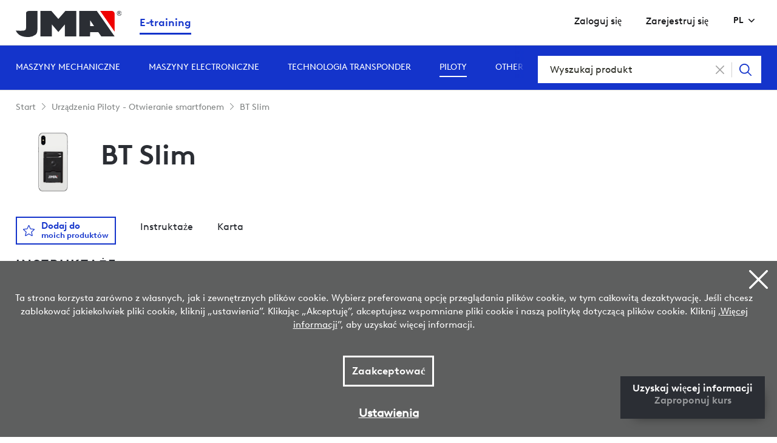

--- FILE ---
content_type: text/html; charset=UTF-8
request_url: https://etraining.jma.es/pl/productos/bt-slim/pr-45/
body_size: 10578
content:
<!DOCTYPE html>
<html lang="es">
<head>
	<!-- Required meta tags -->
	<meta charset="utf-8">
	<title> Piloty - Otwieranie smartfonem - BT Slim</title>
	<meta name="viewport" content="width=device-width, initial-scale=1, shrink-to-fit=no">
	<!-- SEO meta -->
	<meta name="description" content="">
	<!-- Facebook meta -->
	<meta property="og:title" content="">
	<meta property="og:image" content="https://etraining.jma.es/files/productos/45_1.jpg">
	<meta property="og:url" content="">
	<meta property="og:site-name" content="">
	<meta property="og:description" content="">
	<!-- Twitter meta -->
	<meta name="twitter:card" content="summary_large_image">
	<meta name="twitter:site" content="@jma">
	<meta name="twitter:creator" content="@jma">
	<meta name="twitter:title" content="">
	<meta name="twitter:description" content="">
	<meta name="twitter:image:src"
		content="https://etraining.jma.es/files/productos/45_1.jpg">
	<link rel="icon" type="image/png" href="/img/favicon.png" sizes="32x32">
	<link rel="icon" type="image/png" href="/img/favicon-180x180.png" sizes="180x180">
	<link rel="alternate" hreflang="en" href="https://etraining.jma.es/en/productos/bt-slim/pr-45/">
	<link rel="alternate" hreflang="fr" href="https://etraining.jma.es/fr/productos/bt-slim/pr-45/">
	<link rel="alternate" hreflang="de" href="https://etraining.jma.es/de/productos/bt-slim/pr-45/">
	<link rel="alternate" hreflang="pt" href="https://etraining.jma.es/pt/productos/bt-slim/pr-45/">
	<link rel="alternate" hreflang="pl" href="https://etraining.jma.es/pl/productos/bt-slim/pr-45/">
	<link rel="alternate" hreflang="es-ES" href="https://etraining.jma.es/es/productos/bt-slim/pr-45/">
	<link rel="canonical" href="https://etraining.jma.es/pl/productos/bt-slim/pr-45/">
	<script>
		function loadCSS(href, before, media) {
			"use strict";
			var ss = window.document.createElement("link");
			var ref = before || window.document.getElementsByTagName("script")[0];
			var sheets = window.document.styleSheets;
			ss.rel = "stylesheet";
			ss.href = href;
			ss.media = "only x";
			ref.parentNode.insertBefore(ss, ref);
			function toggleMedia() {
				var defined;
				for (var i = 0; i < sheets.length; i++) {
					if (sheets[i].href && sheets[i].href.indexOf(href) > -1) {
						defined = true;
					}
				}
				if (defined) {
					ss.media = media || "all";
				} else {
					setTimeout(toggleMedia);
				}
			}
			toggleMedia();
			return ss;
		}
		loadCSS("/css/bootstrap.min.css");
		loadCSS("/css/estiloak.css");
			loadCSS("https://use.typekit.net/ipi5pph.css");
		loadCSS("/css/slick.css");
		loadCSS("/css/slick-theme.css");
		loadCSS("/css/imprimatu.css", "", "print");
	</script>
	<noscript>
		<link rel="stylesheet" href="/css/bootstrap.min.css">
		<link rel="stylesheet" href="/css/estiloak.css">
		<link rel="stylesheet" href="https://use.typekit.net/ipi5pph.css">
		<link rel="stylesheet" href="/css/slick.css">
		<link rel="stylesheet" href="/css/slick-theme.css">
		<link rel="stylesheet" href="/css/imprimatu.css" media="print">
	</noscript>
	<style>

		.btn-anadir:before {
			content: 'Dodaj do';
		}
		
		.btn-anadir[data-active=true]:before {
			content: 'Usuń z';
		}
			</style>
			
	
</head>
<body class="header " itemscope itemtype="http://schema.org/WebPage">
	<!-- INICIO Precarga -->
<style>
#contenido-carga {opacity: 1;transition: opacity 1s}
#contenido-carga.ezkutatu {opacity: 0;transition: none}
#loading {position: fixed;z-index: 100000;margin-top: 0;top: 0;bottom: 0;right: 0;left: 0;background: #fff}
.loader {position: absolute;top: 50%;left: 50%;margin-left: -35px;margin-top: -15px}
.loader .preloader {margin: auto}
.precarga {-webkit-transition: all 0.5s ease-in-out;-moz-transition: all 0.5s ease-in-out;-o-transition: all 0.5s ease-in-out;-ms-transition: all 0.5s ease-in-out;opacity: 1;visibility: visible}
.precarga.quitar {opacity: 0;visibility: hidden}
.preloader {margin: 300px auto;width: 70px;height: 30px;text-align: center;font-size: 10px}
.preloader > div {background-color: #72c2a1;height: 10px;width: 10px;border-radius: 50%;display: inline-block;-webkit-animation: stretchdelay 0.7s infinite ease-in-out;animation: stretchdelay 0.7s infinite ease-in-out}
.preloader .circ2 {-webkit-animation-delay: -0.6s;animation-delay: -0.6s}
.preloader .circ3 {-webkit-animation-delay: -0.5s;animation-delay: -0.5s}
.preloader .circ4 {-webkit-animation-delay: -0.4s;animation-delay: -0.4s}
.preloader .circ5 {-webkit-animation-delay: -0.3s;animation-delay: -0.3s}
@-webkit-keyframes stretchdelay {
  0%, 40%, 100% { -webkit-transform: translateY(-10px) }  
  20% { -webkit-transform: translateY(-20px) }
}
@keyframes stretchdelay {
  0%, 40%, 100% { 
	transform: translateY(-10px);
	-webkit-transform: translateY(-10px);
  } 20% {
	transform: translateY(-20px);
	-webkit-transform: translateY(-20px);
  }
}
</style>
<script>
	var elements = '<div class="loader"><div class="preloader"><div class="circ1"></div><div class="circ2"></div><div class="circ3"></div><div class="circ4"></div></div></div>';
	var precarga = document.createElement('div');
	var body = document.getElementsByTagName('body')[0];
	precarga.id = 'loading';
	precarga.className += "precarga";
	body.className += " sinScroll";
	body.appendChild(precarga);
	precarga.innerHTML = elements;
	window.onload = function presenta() {
			document.getElementById("contenido-carga").classList.remove("ezkutatu");
			precarga.className += " quitar";	
			document.getElementsByTagName('body')[0].classList.remove("sinScroll");
		}
</script>
<noscript>
<style>
	#loading {display: none}
	#contenido-carga.ezkutatu {opacity: 1;visibility: visible}
</style>
</noscript>
<!-- FIN Precarga -->
	<div id="contenido-carga" class="ezkutatu">
		<p class="sr-only"><a href="#contenido" accesskey="c">Przejdź bezpośrednio do treści</a></p>
		<!-- INICIO Cabecera -->
		<script defer src="/js/cookie.js"></script>

<script>
  window.addEventListener('DOMContentLoaded', function () {
    var resolucion = window.innerWidth;
    var resolucionAnterior = Get_Cookie('web_resolucion')
    //alert (resolucion + "--" + resolucionAnterior);
    var today = new Date();
    var expires = new Date(today.getTime() + (1000 * 60 * 60 * 24)); // 1 dia
    if (resolucion != resolucionAnterior) {
      //alert (resolucion + "--" + resolucionAnterior);
      Set_Cookie("web_resolucion", resolucion, expires, "/", "");
      location.reload(true);
    }
  });
</script>

<div id="header">
  <div class="buru1">
    <div class="container-fluid">
      <div class="row justify-content-between">
        <div class="col-7">
          <p><a href="/pl/"><img src="/img/logo.svg" class="logo"></a><span class="e-training">E-training</span></p>
        </div>
        <div class="col-5">
          <div class="float-right d-flex">
            <ul class="nav nav-acceso">
              <li class="nav-item item-accede">
                <a class="nav-link" href="/pl/usuarios/"><span>Zaloguj się</span></a>
              </li>
              <li class="nav-item item-registrate">
                <a class="nav-link" href="/pl/usuarios/inicio_insertar/">Zarejestruj się</a>
              </li>
            </ul>
            <div class="dropdown hizkuntzak">
              <button class="btn dropdown-toggle" href="#" role="button" id="dropdownMenuLink" data-toggle="dropdown"
                aria-haspopup="true" aria-expanded="false">
                PL
              </button>
              <div class="dropdown-menu" aria-labelledby="dropdownMenuLink">
                <a class="dropdown-item" href="/es/productos/bt-slim/pr-45/" hreflang="es">ES</a>
                <a class="dropdown-item" href="/fr/productos/bt-slim/pr-45/" hreflang="fr">FR</a>
                <a class="dropdown-item" href="/de/productos/bt-slim/pr-45/" hreflang="de">DE</a>
                <a class="dropdown-item" href="/pt/productos/bt-slim/pr-45/" hreflang="pt">PT</a>
                <a class="dropdown-item" href="/en/productos/bt-slim/pr-45/" hreflang="em">EN</a>
              </div>
            </div>
          </div>
        </div>
      </div>
    </div>
  </div>
  <div class="buru2">
    <div class="container-fluid">
      <div class="row">
        <div class="col col-estatico">



          <div class="submenu-busca">
            <div class="submenu dragscroll">
              <ul class="nav nav-pills nav-submenu">
               
                <li class="nav-item dropdown">
   <a class="nav-link dropdown-toggle " data-toggle="dropdown" href="#" role="button" aria-haspopup="true"
     aria-expanded="false">Maszyny mechaniczne</a>
   <div class="dropdown-menu">
     <div class="menu2">
       
      <div class="bloque-menu">
  <dl>
    <dt>Klucze płaskie</dt>
    
    <dd><a href="/pl/productos/berna/pr-3/">Berna</a></dd><dd><a href="/pl/productos/berna-simply/pr-61/">Berna Simply</a></dd><dd><a href="/pl/productos/ecco-plus/pr-33/">Ecco Plus</a></dd><dd><a href="/pl/productos/ecco-automatic/pr-35/">Ecco Automatic</a></dd><dd><a href="/pl/productos/nomad/pr-5/">Nomad</a></dd><dd><a href="/pl/productos/nomad-go-/pr-58/">Nomad Go </a></dd><dd><a href="/pl/productos/vienna/pr-13/">Vienna</a></dd><dd><a href="/pl/productos/vienna-smart/pr-32/">Vienna Smart</a></dd>
  </dl>
</div><div class="bloque-menu">
  <dl>
    <dt>Klucze nawiercane</dt>
    
    <dd><a href="/pl/productos/capri-/pr-2/">Capri </a></dd><dd><a href="/pl/productos/capri-smart/pr-36/">Capri Smart</a></dd><dd><a href="/pl/productos/move/pr-53/">Move</a></dd><dd><a href="/pl/productos/move-go/pr-55/">Move Go</a></dd><dd><a href="/pl/productos/neo/pr-14/">Neo</a></dd>
  </dl>
</div><div class="bloque-menu">
  <dl>
    <dt>Klucze zasuwowe</dt>
    
    <dd><a href="/pl/productos/berna-bit/pr-60/">Berna Bit</a></dd><dd><a href="/pl/productos/ecco-combi/pr-37/">Ecco Combi</a></dd><dd><a href="/pl/productos/nomad-bit/pr-54/">Nomad Bit</a></dd><dd><a href="/pl/productos/nomad-bit-go/pr-57/">Nomad Bit Go</a></dd><dd><a href="/pl/productos/sena/pr-38/">Sena</a></dd><dd><a href="/pl/productos/volga-bit/pr-15/">Volga Bit</a></dd>
  </dl>
</div><div class="bloque-menu">
  <dl>
    <dt>Klucze specjalne</dt>
    
    <dd><a href="/pl/productos/saratoga/pr-39/">Saratoga</a></dd>
  </dl>
</div>
     </div>
   </div>
 </li> <li class="nav-item dropdown">
   <a class="nav-link dropdown-toggle " data-toggle="dropdown" href="#" role="button" aria-haspopup="true"
     aria-expanded="false">Maszyny electroniczne</a>
   <div class="dropdown-menu">
     <div class="menu2">
       
      <div class="bloque-menu">
  <dl>
    <dt>Klucze płaskie + Klucze nawiercane</dt>
    
    <dd><a href="/pl/productos/multicode-nxt/pr-50/">Multicode NXT</a></dd><dd><a href="/pl/productos/multicode/pr-6/">Multicode</a></dd>
  </dl>
</div><div class="bloque-menu">
  <dl>
    <dt>Klucze płaskie</dt>
    
    <dd><a href="/pl/productos/avantcode/pr-16/">Avantcode</a></dd><dd><a href="/pl/productos/multicode-single/pr-7/">Multicode Single</a></dd>
  </dl>
</div><div class="bloque-menu">
  <dl>
    <dt>Klucze nawiercane</dt>
    
    <dd><a href="/pl/productos/supracode/pr-47/">Supracode</a></dd><dd><a href="/pl/productos/multicode-dupla/pr-8/">Multicode Dupla</a></dd>
  </dl>
</div><div class="bloque-menu">
  <dl>
    <dt>Czytnik kluczy</dt>
    
    <dd><a href="/pl/productos/eidos/pr-66/">EIDOS</a></dd>
  </dl>
</div><div class="bloque-menu">
  <dl>
    <dt>Inne</dt>
    
    <dd><a href="/pl/productos/multimark/pr-41/">Multimark</a></dd><dd><a href="/pl/productos/k-prox/pr-42/">K-PROX</a></dd>
  </dl>
</div><div class="bloque-menu">
  <dl>
    <dt>Oprogramowanie i aplikacje</dt>
    
    <dd><a href="/pl/productos/jma-cloud-pro/pr-17/">JMA CLOUD PRO</a></dd>
  </dl>
</div>
     </div>
   </div>
 </li> <li class="nav-item dropdown">
   <a class="nav-link dropdown-toggle " data-toggle="dropdown" href="#" role="button" aria-haspopup="true"
     aria-expanded="false">Technologia transponder</a>
   <div class="dropdown-menu">
     <div class="menu2">
       
      <div class="bloque-menu">
  <dl>
    <dt>Urządzenia</dt>
    
    <dd><a href="/pl/productos/evoxpert/pr-46/">EvoXpert</a></dd><dd><a href="/pl/productos/trs-5000-evo/pr-12/">TRS 5000 EVO</a></dd>
  </dl>
</div><div class="bloque-menu">
  <dl>
    <dt>Transpondery</dt>
    
    <dd><a href="/pl/productos/tpx8-/pr-11/">TPX8+</a></dd><dd><a href="/pl/productos/tpx7/pr-9/">TPX7</a></dd>
  </dl>
</div><div class="bloque-menu">
  <dl>
    <dt>Oprogramowanie i aplikacje</dt>
    
    <dd><a href="/pl/productos/jma-tpx8-pro/pr-18/">JMA TPX8 Pro</a></dd>
  </dl>
</div>
     </div>
   </div>
 </li> <li class="nav-item dropdown">
   <a class="nav-link dropdown-toggle active" data-toggle="dropdown" href="#" role="button" aria-haspopup="true"
     aria-expanded="false">Piloty</a>
   <div class="dropdown-menu">
     <div class="menu2">
       
      <div class="bloque-menu">
  <dl>
    <dt>M Zdalne Sterowania </dt>
    
    <dd><a href="/pl/productos/m-bt-advance/pr-49/">M-BT Advance</a></dd><dd><a href="/pl/productos/m-bt-biometric/pr-52/">M-BT Biometric</a></dd><dd><a href="/pl/productos/m-nova-pro/pr-56/">M-NOVA PRO</a></dd><dd><a href="/pl/productos/rodzina-custom/pr-59/">Rodzina CUSTOM</a></dd><dd><a href="/pl/productos/m-bt-/pr-19/">M-BT </a></dd><dd><a href="/pl/productos/lite/pr-22/">LITE</a></dd><dd><a href="/pl/productos/m-nova/pr-20/">M-NOVA</a></dd><dd><a href="/pl/productos/m-q-max/pr-21/">M-Q MAX</a></dd><dd><a href="/pl/productos/m-fr1-/pr-25/">M-FR1 </a></dd>
  </dl>
</div><div class="bloque-menu">
  <dl>
    <dt>Otwieranie smartfonem</dt>
    
    <dd><a href="/pl/productos/bt-multiuser-pro/pr-44/">BT Multiuser PRO</a></dd><dd><a href="/pl/productos/bt-slim/pr-45/">BT Slim</a></dd><dd><a href="/pl/productos/bt-multiuser/pr-29/">BT Multiuser</a></dd>
  </dl>
</div><div class="bloque-menu">
  <dl>
    <dt>SR Zdalne Sterowania </dt>
    
    <dd><a href="/pl/productos/sr-48/pr-23/">SR-48</a></dd><dd><a href="/pl/productos/sr-4v/pr-24/">SR-4V</a></dd>
  </dl>
</div><div class="bloque-menu">
  <dl>
    <dt>Oprogramowanie i aplikacje</dt>
    
    <dd><a href="/pl/productos/jma-remotes-pro/pr-26/">JMA Remotes PRO</a></dd><dd><a href="/pl/productos/jma-remotes-user/pr-27/">JMA Remotes USER</a></dd>
  </dl>
</div>
     </div>
   </div>
 </li> <li class="nav-item dropdown">
   <a class="nav-link dropdown-toggle " data-toggle="dropdown" href="#" role="button" aria-haspopup="true"
     aria-expanded="false">Others</a>
   <div class="dropdown-menu">
     <div class="menu2">
       
      <div class="bloque-menu">
  <dl>
    <dt>Grawerowania</dt>
    
    <dd><a href="/pl/productos/zestaw-do-grawerowania/pr-51/">Zestaw do grawerowania</a></dd>
  </dl>
</div><div class="bloque-menu">
  <dl>
    <dt>E-training</dt>
    
    <dd><a href="/pl/productos/e-training/pr-43/">E-training</a></dd>
  </dl>
</div>
     </div>
   </div>
 </li>
              </ul>
            </div>
            <div class="buscador">
              <h2 class="sr-only">Wyniki wyszukiwania</h2>
              <form class="form" action="/pl/productos/" id="buscador">
               <label class="sr-only" for="palabra">Wyszukiwarka</label>
               <input type="text" class="form-control" id="palabra" name="palabra" placeholder="Wyszukaj produkt">
               <button type="button" class="btn btn-borrar"><span class="sr-only">Wyczyść</span></button>
               <button type="submit" class="btn btn-buscar"><span class="sr-only">Wyszukaj</span></button>
             </form>
              <div class="resultados">
               
              </div>
            </div>
          </div>



          
        </div>
      </div>
    </div>
  </div>
</div>
<div class="tapa"></div>
		<!-- FIN Cabecera -->
		<!-- INICIO Cuerpo -->
		<div class="container-fluid">

			<nav aria-label="breadcrumb">
				<ol class="breadcrumb">
					<li class="breadcrumb-item"><a href="/pl/">Start</a></li>
					<li class="breadcrumb-item">Urządzenia Piloty - Otwieranie smartfonem</li>
					<li class="breadcrumb-item active" aria-current="page">BT Slim</li>
				</ol>
			</nav>
			<section role="main" id="contenido">
				<div class="img-producto">
					<img src="/files/productos/45_8.jpg">
				</div>
				<div class="titulo-producto">
					<header>
						<h1>BT Slim</h1>
					</header>
				</div>
				<article>
					<div class="clearfix">
						<div class="bokata">
							<p class="title-bokata">Czy to Twój produkt?</p>
								<p>Jeżeli jest to Twój produkt, <strong>dodaj go do swoich produktów</strong>, abyśmy mogli zaoferować Ci powiązane z nim treści 
								</p>
								<p><a href="#" id="no-es-mi-producto">To nie mój produkt</a></p>
							
													</div>
						<button type="button" id="mis_productos" class="btn btn-anadir" data-id="45"
						data-active="false">moich produktów </button>
					
						<div class="itzala-favoritos"></div>
			
						
						<ul class="nav nav-seccion">
							
							
							<li class="nav-item">
								<a class="nav-link" href="#tutoriales">Instruktaże</a>
							</li>
							
							
							<li class="nav-item">
								<a class="nav-link" href="#ficha">Karta</a>
							</li>
							
						</ul>
					
					</div>
					
					
					
					<section id="tutoriales">
						<header>
							<h2>Instruktaże</h2>
						</header>
						<article>
							<div class="proximos">
								<div class="proximos-webinars well-sinslide">
									<div class="card-proximos">
										<a class="enlace-producto" href="/pl/productos/bt-slim/pr-45/"><img
												src="/files/productos/45_1.jpg"></a>
										<a class="enlace-webinar" href="/pl/tutoriales/bt-slim-kody-zmienne-dwusygnaowe/vi-201/">
											
											<figure>
												<div class="card-header">
												<div class="tipo">Tutorial</div>
												
											</div>
												<div class="figure">
													<img class="card-img" src="/files/videos/201_2.jpg">
													<!--<span class="btn btn-participa-home">Más info</span>-->
												</div>
												<figcaption class="figcaption">
													<p class="titulo">BT Slim. Kody zmienne dwusygnałowe</p>
																
												</figcaption>
											</figure>
										</a>
									</div><div class="card-proximos">
										<a class="enlace-producto" href="/pl/productos/bt-slim/pr-45/"><img
												src="/files/productos/45_1.jpg"></a>
										<a class="enlace-webinar" href="/pl/tutoriales/bt-slim-kody-stae/vi-199/">
											
											<figure>
												<div class="card-header">
												<div class="tipo">Tutorial</div>
												
											</div>
												<div class="figure">
													<img class="card-img" src="/files/videos/199_2.jpg">
													<!--<span class="btn btn-participa-home">Más info</span>-->
												</div>
												<figcaption class="figcaption">
													<p class="titulo">BT Slim. Kody stałe</p>
																
												</figcaption>
											</figure>
										</a>
									</div><div class="card-proximos">
										<a class="enlace-producto" href="/pl/productos/bt-slim/pr-45/"><img
												src="/files/productos/45_1.jpg"></a>
										<a class="enlace-webinar" href="/pl/tutoriales/bt-slim-kody-zmienne-jednosygnaowe/vi-200/">
											
											<figure>
												<div class="card-header">
												<div class="tipo">Tutorial</div>
												
											</div>
												<div class="figure">
													<img class="card-img" src="/files/videos/200_2.jpg">
													<!--<span class="btn btn-participa-home">Más info</span>-->
												</div>
												<figcaption class="figcaption">
													<p class="titulo">BT Slim. Kody zmienne jednosygnałowe</p>
																
												</figcaption>
											</figure>
										</a>
									</div><div class="card-proximos">
										<a class="enlace-producto" href="/pl/productos/bt-slim/pr-45/"><img
												src="/files/productos/45_1.jpg"></a>
										<a class="enlace-webinar" href="/pl/tutoriales/bt-slim-kody-zmienne-jednosygnaowe-sygna-inicjujcy/vi-204/">
											
											<figure>
												<div class="card-header">
												<div class="tipo">Tutorial</div>
												
											</div>
												<div class="figure">
													<img class="card-img" src="/files/videos/204_2.jpg">
													<!--<span class="btn btn-participa-home">Más info</span>-->
												</div>
												<figcaption class="figcaption">
													<p class="titulo">BT Slim. Kody zmienne jednosygnałowe + sygnał inicjujący</p>
																
												</figcaption>
											</figure>
										</a>
									</div>
								</div>
							</div>
						</article>
					</section>
					
					
					<section id="ficha">
						<header>
							<h2>Karta</h2>
						</header>
						<article>
							<div class="descargar">
								
								<div class="descargar-pdf">
									<p><a href="/pl/descargar/?p=45" class="pdf">Pobierz</a> <span
											class="mb">283.1 Kb.</span></p>
								</div>
								
								
								<p><a href="https://remotes.jma.es/pl/pilot-jma/bt-slim/87/" class="btn btn-unete">Więcej informacji</a></p>
								
							</div>
						</article>
						<article>
							<div class="row justify-content-center">
								<div class="col-12 col-xl-12">
									<div class="proximo-webinar presentacion">
										<div class="row">
    <div class="col-12 col-md-8 col-lg-8 col-xl-7">
<div class="card">
		<a class="enlace-producto" id="enlace-producto" href="/pl/productos/bt-slim/pr-45/"><img
				src="/files/productos/45_1.jpg"></a>
  <a class="enlace-webinar" id="video_vimeo" href="#">
                                        <div class="card-header">
                                            <div class="tipo">Presentacion</div>
                                            
                                            <div class="lock"></div>
                                            
                                        </div>
                                        <div class="card-body">
                                        </div>
                                        <div class="play"></div>
                                    </a>
                                    
                                    <a class="enlace-webinar" id="video_youtube" href="#">
                                        <div class="card-header">
                                            <div class="tipo">Presentacion</div>
                                        </div>
                                        <div class="card-body">
                                            <h3 class="card-title">BT Slim. Filmik Promocyjny</h3>
                                        </div>
                                        <div class="play2"></div>
                                    </a>
                                    
                                    <div class="gradiente"></div>
                                   
                                   
                                    <div id="youtube" class="embed-responsive embed-responsive-16by9">
                                        <iframe id="rep" class="embed-responsive-item" width="560" height="315"
                                            src="https://www.youtube.com/embed/0pgN4EMhoOA?enablejsapi=1&rel=0"
                                            frameborder="0" allow="accelerometer; autoplay; encrypted-media; gyroscope; picture-in-picture"
                                            allowfullscreen></iframe>
                                    </div>
                                    
		<div class="gradiente"></div>
	  
                               
		</div>
    </div>


<div class="col-12 col-md-8 col-lg-4 col-xl-5">
    <div class="describe">

       <p>\BT SLIM to nowy pilot JMA służący do otwierania drzwi garażowych, ogrodzeń i bram wjazdowych za pomocą telefonu komórkowego. Wystarczy umieścić urządzenie w tylnej części smartfona, skojarzyć je za pomocą modułu Bluetooth z aplikacją JMARemotesSLIM i nacisnąć przycisk otwierania w aplikacji.</p><p>\ Urządzenie posiada również inne zalety, w tym funkcję zdalnego wyzwalacza aparatu fotograficznego w telefonie oraz inne dodatkowe funkcje ułatwiające obsługę smartfona.</p>
    
    </div>
</div>
</div>
									</div>
								</div>
							</div>
						</article>
					</section>
					
				</article>
			</section>
		</div>
		<!-- FIN Cuerpo -->
		<!-- INICIO Pie -->
		<footer role="contentinfo">
  <div id="footer">
    <div class="boletin">
      <div class="container-fluid">
        <div class="row justify-content-center">
          <div class="col-10 col-md-8">
            <h2 class="suscribete">Bądź na bieżąco z naszym biuletynem </h2>
            <!-- Begin Mailchimp Signup Form -->
            <div id="mc_embed_signup">
              <form
                action="https://erke.us17.list-manage.com/subscribe/post?u=14ac39f59733f89b9be5cd47e&amp;id=b1c421ea2f"
                method="post" id="mc-embedded-subscribe-form" name="mc-embedded-subscribe-form" class="validate"
                target="_blank" novalidate>
                <input type="hidden" name="LNAME" value="">
                <div id="mc_embed_signup_scroll">
                  <div class="form-row">
                    <div class="form-group mc-field-group col-12 col-sm-4 col-lg-4">
                      <label for="mce-FNAME">Imię</label>
                      <input type="text" value="" name="FNAME" class="form-control" id="mce-FNAME">
                    </div>
                    <div class="form-group mc-field-group col-12 col-sm-5 col-lg-6">
                      <label for="mce-EMAIL">E-mail</label>
                      <input type="email" value="" name="EMAIL" class="required email form-control" id="mce-EMAIL">
                    </div>
                    <div class="form-group col-auto">
                      <input type="submit" value="Subskrybuj" name="subscribe" id="mc-embedded-subscribe"
                        class="btn button">
                    </div>
                  </div>
                  <div class="form-row">
                    <div class="custom-control custom-checkbox mc-field-group">
                      <input type="checkbox" class="required custom-control-input" id="customCheck1"
                        name="customCheck1">
                      <label class="custom-control-label" for="customCheck1">Przeczytałem i akceptuję <a href = "/pl/polityka-prywatnosci/co-6/" class="politica" target="_blank">polityka prywatności
                        prywatność</a>, <a href="/pl/warunki-uzytkowania/co-5/" class="politica" target="_blank">warunki użytkowania</a> i <a href="/pl/polityka-w-zakresie-plikow-cookies/co-7/" class="politica" target="_blank">polityka w zakresie plików cookies </a></label>
                    </div>
                  </div>
                  <div id="mce-responses" class="clear">
                    <div class="response" id="mce-error-response" style="display:none"></div>
                    <div class="response" id="mce-success-response" style="display:none"></div>
                  </div>
                  <div style="position: absolute; left: -5000px;" aria-hidden="true"><input type="text"
                      name="b_14ac39f59733f89b9be5cd47e_b1c421ea2f" tabindex="-1" value=""></div>
                  <div class="clear"></div>
                </div>
              </form>
            </div>
          </div>
        </div>
      </div>
      <script type='text/javascript' src='//s3.amazonaws.com/downloads.mailchimp.com/js/mc-validate.js'></script>
      <script type='text/javascript'>
        (function ($) {
          window.fnames = new Array();
          window.ftypes = new Array();
          fnames[0] = 'EMAIL';
          ftypes[0] = 'email';
          fnames[1] = 'FNAME';
          ftypes[1] = 'text';
          fnames[2] = 'LNAME';
          ftypes[2] = 'text';
          fnames[1] = 'customCheck1';
        }(jQuery));
        var $mcj = jQuery.noConflict(true);
      </script>
      <!--End mc_embed_signup-->
    </div>
    <div class="oina">
      <div class="container-fluid">
        <div class="row justify-content-center">
          <div class="col-11 col-md-10">
            <div class="col-marra">
              <p><img src="/img/logo-zuri.svg" class="logo"></p>
              <p class="tel"><a href="tel:943793000">943 793 000</a></p>
              <p class="mail">jma<span>@</span>jma.es</p>
              <p class="dir">Bidekurtzeta, 6 P.O.<br>
                Box 70. 20500 Arrasate-Mondragón.<br>
                Gipuzkoa (Spain)</p>
                <ul class="nav nav-share justify-content-center">
                  <!--   <li class="nav-item">
                       <a class="nav-link" href="#"><img src="/img/twitter.svg"><span class="sr-only">Twitter</span></a>
                     </li>-->
                     <li class="nav-item">
						<a class="nav-link" href="https://www.linkedin.com/company/jma-alejandro-altuna-slu/mycompany/verification/" target="_blank"><img src="/img/linkedin.svg"><span class="sr-only">Linkedin</span></a>
					  </li>
					  <li class="nav-item">
						  <a class="nav-link" href="https://www.instagram.com/jma.keys?igsh=MTYxYWtuNzY2YTdyag==" target="_blank"><img src="/img/instagram.svg" width="18" height="18"><span class="sr-only">Instagram</span></a>
						</li>
					  <li class="nav-item">
						<a class="nav-link" href="https://m.facebook.com/JmaAlejandroAltunaSLU" target="_blank"><img src="/img/facebook.svg"><span class="sr-only">Facebook</span></a>
					  </li>
					  <li class="nav-item">
						<a class="nav-link" href="https://www.youtube.com/user/AlejandroAltunaJMA" target="_blank"><img src="/img/youtube.svg"><span class="sr-only">Youtube</span></a>
					  </li>
                   </ul>
            </div>
          </div>
        </div>
        <div class="row justify-content-center">
          <div class="col-11 col-lg-4">
            <p class="copy">© Alejandro Altuna. Wszystkie prawa zastrzeżone.</p>
          </div>
          <div class="col-11 col-lg-6">
            <ul class="nav nav-legal justify-content-center justify-content-lg-end">

              <li class="nav-item">
                <a class="nav-link" href="/pl/legal-warning/co-8/">Legal Warning</a>
              </li>


              <li class="nav-item">
                <a class="nav-link" href="/pl/warunki-uzytkowania/co-5/">Warunki użytkowania</a>
              </li>
              <li class="nav-item">
                <a class="nav-link" href="/pl/polityka-prywatnosci/co-6/">Polityka prywatności</a>
              </li>
              <li class="nav-item">
                <a class="nav-link" href="/pl/polityka-w-zakresie-plikow-cookies/co-7/">Polityka w zakresie plików cookies</a>
              </li>
            </ul>
            <p class="lotura float-lg-right"><a href="https://www.lotura.com/" target="_blank">Opracowane przez <img
                  src="/img/lotura.svg"></a></p>
          </div>
        </div>
      </div>
    </div>
  </div>
</footer>

<div id="jakin">
  <div id="banner">
    <a href="#" class="itxi"><img src="/img/itxi.svg" alt="itxi"></a>
    
    <div id="enviarmensaje"></div>
  </div>
  <a href="#" class="btn-jakin" id="activar-mensaje"><img src="/img/info.svg"><span class="solicita">Uzyskaj więcej informacji<span>Zaproponuj kurs</span></a>
</div>


<div class="identity-noticebar edge" id="layer_cookie">

  <a id="cerrarnoticebar_x" href="#" class="delete-cookies"></a>
  <div class="identity-noticebar-content"><span class="notice">Ta strona korzysta zarówno z własnych, jak i zewnętrznych plików cookie. Wybierz preferowaną opcję przeglądania plików cookie, w tym całkowitą dezaktywację. Jeśli chcesz zablokować jakiekolwiek pliki cookie, kliknij „ustawienia”. Klikając „Akceptuję”, akceptujesz wspomniane pliki cookie i naszą politykę dotyczącą plików cookie. Kliknij ,<a href="/pl/polityka-w-zakresie-plikow-cookies/co-7/" target=”_blank”>Więcej informacji</a>”, aby uzyskać więcej informacji.
  </span>
  <div class="well-cookiebutton">
  <a  id="cerrarnoticebar" target="_blank" class="btn-cookie">Zaakceptować</a>
  <!--<a  id="rechazar" target="_blank"  class="btn-cookie">Rechazar</a>-->
  <a href="#" id="configurar" class="btn-configurar">Ustawienia</a>
  </div>
  
  </div>
  </div>
  
  <div class="itzala-configurar"></div>
  <div class="well-configurar"> 
  <a  href="#" id="cerrar_configurar"  class="delete-cookies"></a>
  
  <h2>Dostosowywanie plików cookie</h2>
  
  
  
  <form>
  
  
  <div id="lista-cookies">
  
  <div class="lista-cookies">
  <h3>Analityczne pliki cookie</h3>
  
  <div class="onoffswitch">
  <input type="checkbox" name="opcion_analitica" class="onoffswitch-checkbox" id="opcion_analitica" tabindex="0">
  <label class="onoffswitch-label" for="opcion_analitica">
  <span class="onoffswitch-inner"></span>
  <span class="onoffswitch-switch"></span>
  </label>
  </div>
  
  <p>Ta strona korzysta z plików cookie stron trzecich w celu zliczania liczby użytkowników, a tym samym mierzenia i przeprowadzania analiz statystycznych dotyczących sposobu korzystania przez użytkowników z oferowanej usługi. W tym celu analizowana jest aktywność przeglądania użytkowników na naszej stronie internetowej w celu ulepszenia oferty produktów i usług, które świadczymy za pomocą pliku cookie Google Analytics.</p>
  </div>

  </div>
  
  <button type="button" class="btn-guardarcookie" id="btn-guardarcookie">Zmiana</button>
  </form>
  
  
  
  
  
  </div>
  <script src="/js/cookie.js"></script> 
  
  <style>
  
  .well-configurar {
  transition: all 0.5s ease;
  background: #5e5f5f;
  width: 100%;
  max-width: 600px;
  position: fixed;
  left: 0;
  top: 0;
  height: 100%;
  overflow-y:auto;
  visibility: hidden;
  opacity: 0;
  color:#fff;
  padding:50px 30px 30px 30px;
  z-index: 10000000000;
  left: -100%;
  }
  
  .well-configurar h2, .well-configurar h3 {
  color: #fff;
  }
  
  .itzala-configurar {
  display: block;
  position: fixed;
  left: 0;
  top: 0;;
  right: 0;
  bottom: 0;
  width: 100%;
  height: 100%;
  background:rgba(0,0,0,0.5);
  z-index: 9999999999;
  left: -100%;
  }
  
  .well-configurar p {
  margin-bottom: 30px;
  }
  
  .link-cookie {
  color:#fff;
  text-decoration:underline;
  }
  .link-cookie:hover {
  color: #fff;
  text-decoration:none;
  }
  
  .identity-noticebar {
  padding-top: 45px;
  background: #5e5f5f;
  min-height: 30px;
  width: 100%;
  margin: auto;
  display: none;
  position: fixed;
  bottom: 0;
  left: 0;
  z-index: 1000!important;
  transition: all 0.5s ease;
  
  }
  
  .mostrar-configurador .identity-noticebar {
  display: none;
  visibility: hidden;
  opacity: 0;
  }
  
  .mostrar-configurador .well-configurar, .mostrar-configurador .itzala-configurar {
  visibility: visible;
  opacity: 1;
  left: 0;
  }
  
  .identity-noticebar-content {
  padding: 5px 10px
  }
  .identity-noticebar-content span {
  font-size: 15px;
  color: #fff;
  display: block;
  text-align: center;
  margin-right: 15px
  }
  .identity-noticebar-content span a {
  color: #fff;
  text-decoration: underline
  }
  
  .well-cookiebutton {
  display: block;
  text-align: center;
  padding:20px;
  }
  
  
  .btn-cookie, .btn-guardarcookie {
  border: 3px solid #ffffff;
  -moz-border-radius: 0px;
  -webkit-border-radius: 0px;
  border-radius: 0px;
  -moz-background-clip: padding;
  -webkit-background-clip: padding-box;
  background-clip: padding-box;
  padding: 10px 20px;
  font-weight: bold;
  display: inline-block;
  
  color: #fff !important;
  text-align: center;
  margin: 10px 10px 10px 10px;
  text-decoration: none;
  cursor: pointer;
  font-size:17px;
  
  }
  
  .btn-guardarcookie {
  background: none;
  margin: -10px 10px 10px 0px;
  }
  
  .btn-cookie:hover, .btn-configurar:hover {
  opacity: 0.7;
  text-decoration:none;
  }
  
  .btn-configurar {
  font-weight: bold;
  margin: 20px 10px 30px 10px;
  text-decoration: underline;
  color: #fff !important;
  }
  
  .onoffswitch {
  position: absolute;
  right: 0;
  top: -5px;
  width: 90px;
  -webkit-user-select:none; -moz-user-select:none; -ms-user-select: none;
  }
  .onoffswitch-checkbox {
  position: absolute;
  opacity: 0;
  pointer-events: none;
  }
  .onoffswitch-label {
  display: block; overflow: hidden; cursor: pointer;
  border: 2px solid #999999; border-radius: 20px;
  }
  .onoffswitch-inner {
  display: block; width: 200%; margin-left: -100%;
  transition: margin 0.3s ease-in 0s;
  }
  .onoffswitch-inner:before, .onoffswitch-inner:after {
  display: block; float: left; width: 50%; height: 30px; padding: 0; line-height: 30px;
  font-size: 14px; color: white; font-family: Trebuchet, Arial, sans-serif; font-weight: bold;
  box-sizing: border-box;
  }
  .onoffswitch-inner:before {
  content: "ON";
  padding-left: 10px;
  background-color: #686868; color: #FFFFFF;
  }
  .onoffswitch-inner:after {
  content: "OFF";
  padding-right: 10px;
  background-color: #EEEEEE; color: #999999;
  text-align: right;
  }
  .onoffswitch-switch {
  display: block; width: 18px; height: 18px; margin: 6px;
  background: #FFFFFF;
  position: absolute; top: 2px; bottom: 0;
  right: 56px;
  border: 2px solid #999999; border-radius: 20px;
  transition: all 0.3s ease-in 0s; 
  }
  .onoffswitch-checkbox:checked + .onoffswitch-label .onoffswitch-inner {
  margin-left: 0;
  }
  .onoffswitch-checkbox:checked + .onoffswitch-label .onoffswitch-switch {
  right: 6px; 
  }
  
  .lista-cookies {
  position: relative;
  margin-bottom:50px;
  }
  
  .lista-cookies h3 {
  margin-bottom:10px;
  padding-right: 80px;
  }
  
  .delete-cookies {
  background-image: url("[data-uri]");
  width:31px;
  height: 31px;
  display: block;
  position: absolute;
  top: 15px;
  right:15px;
  }
  
  </style>
   
	</div>
	<script src="https://code.jquery.com/jquery-3.3.1.min.js"
		integrity="sha256-FgpCb/KJQlLNfOu91ta32o/NMZxltwRo8QtmkMRdAu8=" crossorigin="anonymous"></script>
	<script src="https://cdnjs.cloudflare.com/ajax/libs/popper.js/1.14.7/umd/popper.min.js"
		integrity="sha384-UO2eT0CpHqdSJQ6hJty5KVphtPhzWj9WO1clHTMGa3JDZwrnQq4sF86dIHNDz0W1" crossorigin="anonymous">
	</script>
	<script src="https://stackpath.bootstrapcdn.com/bootstrap/4.3.1/js/bootstrap.min.js"
		integrity="sha384-JjSmVgyd0p3pXB1rRibZUAYoIIy6OrQ6VrjIEaFf/nJGzIxFDsf4x0xIM+B07jRM" crossorigin="anonymous">
	</script>
	<script src="/js/lazyload.min.js"></script>
	<script src="/js/jquery.form.js"></script>
	<script src='https://www.google.com/recaptcha/api.js?render=6LfCm8UZAAAAANR_5TYsBZPU8UdJuJIMrAtPpeDm'></script>
	<script src="/js/headroom.min.js"></script>
	<script src="/js/app.js?idioma=pl"></script>
	<script src="/js/dragscroll.js"></script>
	<!--<script src="/js/slick.min.js"></script>
	<script>
		$('.proximos-webinars').slick({
			arrows: true,
			dots: false,
			infinite: false,
			speed: 300,
			slidesToShow: 3,
			slidesToScroll: 3,
			responsive: [{
					breakpoint: 768,
					settings: {
						slidesToShow: 2,
						slidesToScroll: 2,
						infinite: true,
						dots: true
					}
				},
				{
					breakpoint: 576,
					settings: {
						slidesToShow: 1,
						slidesToScroll: 1
					}
				}
			]
		});
	</script>-->
	
	
	<script src="https://www.youtube.com/iframe_api"></script>
	<script>
		var player;
		function onYouTubeIframeAPIReady() {
			
			player = new YT.Player('rep', {
				events: {
					'onReady': onPlayerReady,
					'onStateChange': onPlayerStateChange
				}
			});
		}
		function onPlayerReady(event) {
			
			$('#video_youtube').click(function (e) {
				e.preventDefault();
				$('#video_youtube,.gradiente,.enlace-webinar,#enlace-producto').addClass('open');
				player.playVideo();
			});
		}
		function stopVideo() {
			$('#video_youtube,.gradiente,.enlace-webinar,#enlace-producto').removeClass('open');
		}
		function onPlayerStateChange() {
			var estado = JSON.parse(event.data);
			if(estado.info == 3 || estado.info == 1) $('#video_youtube,.gradiente,.enlace-webinar,#enlace-producto').addClass('open'); // buffering or playing
			else if (estado.info == 2) stopVideo(); // stop
			else if(estado.info == 0) player.playVideo(); //ended
		}
	</script>
	
</body>
</html>

--- FILE ---
content_type: text/html; charset=UTF-8
request_url: https://etraining.jma.es/pl/productos/bt-slim/pr-45/
body_size: 10591
content:
<!DOCTYPE html>
<html lang="es">
<head>
	<!-- Required meta tags -->
	<meta charset="utf-8">
	<title> Piloty - Otwieranie smartfonem - BT Slim</title>
	<meta name="viewport" content="width=device-width, initial-scale=1, shrink-to-fit=no">
	<!-- SEO meta -->
	<meta name="description" content="">
	<!-- Facebook meta -->
	<meta property="og:title" content="">
	<meta property="og:image" content="https://etraining.jma.es/files/productos/45_1.jpg">
	<meta property="og:url" content="">
	<meta property="og:site-name" content="">
	<meta property="og:description" content="">
	<!-- Twitter meta -->
	<meta name="twitter:card" content="summary_large_image">
	<meta name="twitter:site" content="@jma">
	<meta name="twitter:creator" content="@jma">
	<meta name="twitter:title" content="">
	<meta name="twitter:description" content="">
	<meta name="twitter:image:src"
		content="https://etraining.jma.es/files/productos/45_1.jpg">
	<link rel="icon" type="image/png" href="/img/favicon.png" sizes="32x32">
	<link rel="icon" type="image/png" href="/img/favicon-180x180.png" sizes="180x180">
	<link rel="alternate" hreflang="en" href="https://etraining.jma.es/en/productos/bt-slim/pr-45/">
	<link rel="alternate" hreflang="fr" href="https://etraining.jma.es/fr/productos/bt-slim/pr-45/">
	<link rel="alternate" hreflang="de" href="https://etraining.jma.es/de/productos/bt-slim/pr-45/">
	<link rel="alternate" hreflang="pt" href="https://etraining.jma.es/pt/productos/bt-slim/pr-45/">
	<link rel="alternate" hreflang="pl" href="https://etraining.jma.es/pl/productos/bt-slim/pr-45/">
	<link rel="alternate" hreflang="es-ES" href="https://etraining.jma.es/es/productos/bt-slim/pr-45/">
	<link rel="canonical" href="https://etraining.jma.es/pl/productos/bt-slim/pr-45/">
	<script>
		function loadCSS(href, before, media) {
			"use strict";
			var ss = window.document.createElement("link");
			var ref = before || window.document.getElementsByTagName("script")[0];
			var sheets = window.document.styleSheets;
			ss.rel = "stylesheet";
			ss.href = href;
			ss.media = "only x";
			ref.parentNode.insertBefore(ss, ref);
			function toggleMedia() {
				var defined;
				for (var i = 0; i < sheets.length; i++) {
					if (sheets[i].href && sheets[i].href.indexOf(href) > -1) {
						defined = true;
					}
				}
				if (defined) {
					ss.media = media || "all";
				} else {
					setTimeout(toggleMedia);
				}
			}
			toggleMedia();
			return ss;
		}
		loadCSS("/css/bootstrap.min.css");
		loadCSS("/css/estiloak.css");
			loadCSS("https://use.typekit.net/ipi5pph.css");
		loadCSS("/css/slick.css");
		loadCSS("/css/slick-theme.css");
		loadCSS("/css/imprimatu.css", "", "print");
	</script>
	<noscript>
		<link rel="stylesheet" href="/css/bootstrap.min.css">
		<link rel="stylesheet" href="/css/estiloak.css">
		<link rel="stylesheet" href="https://use.typekit.net/ipi5pph.css">
		<link rel="stylesheet" href="/css/slick.css">
		<link rel="stylesheet" href="/css/slick-theme.css">
		<link rel="stylesheet" href="/css/imprimatu.css" media="print">
	</noscript>
	<style>

		.btn-anadir:before {
			content: 'Dodaj do';
		}
		
		.btn-anadir[data-active=true]:before {
			content: 'Usuń z';
		}
			</style>
			
	
</head>
<body class="header " itemscope itemtype="http://schema.org/WebPage">
	<!-- INICIO Precarga -->
<style>
#contenido-carga {opacity: 1;transition: opacity 1s}
#contenido-carga.ezkutatu {opacity: 0;transition: none}
#loading {position: fixed;z-index: 100000;margin-top: 0;top: 0;bottom: 0;right: 0;left: 0;background: #fff}
.loader {position: absolute;top: 50%;left: 50%;margin-left: -35px;margin-top: -15px}
.loader .preloader {margin: auto}
.precarga {-webkit-transition: all 0.5s ease-in-out;-moz-transition: all 0.5s ease-in-out;-o-transition: all 0.5s ease-in-out;-ms-transition: all 0.5s ease-in-out;opacity: 1;visibility: visible}
.precarga.quitar {opacity: 0;visibility: hidden}
.preloader {margin: 300px auto;width: 70px;height: 30px;text-align: center;font-size: 10px}
.preloader > div {background-color: #72c2a1;height: 10px;width: 10px;border-radius: 50%;display: inline-block;-webkit-animation: stretchdelay 0.7s infinite ease-in-out;animation: stretchdelay 0.7s infinite ease-in-out}
.preloader .circ2 {-webkit-animation-delay: -0.6s;animation-delay: -0.6s}
.preloader .circ3 {-webkit-animation-delay: -0.5s;animation-delay: -0.5s}
.preloader .circ4 {-webkit-animation-delay: -0.4s;animation-delay: -0.4s}
.preloader .circ5 {-webkit-animation-delay: -0.3s;animation-delay: -0.3s}
@-webkit-keyframes stretchdelay {
  0%, 40%, 100% { -webkit-transform: translateY(-10px) }  
  20% { -webkit-transform: translateY(-20px) }
}
@keyframes stretchdelay {
  0%, 40%, 100% { 
	transform: translateY(-10px);
	-webkit-transform: translateY(-10px);
  } 20% {
	transform: translateY(-20px);
	-webkit-transform: translateY(-20px);
  }
}
</style>
<script>
	var elements = '<div class="loader"><div class="preloader"><div class="circ1"></div><div class="circ2"></div><div class="circ3"></div><div class="circ4"></div></div></div>';
	var precarga = document.createElement('div');
	var body = document.getElementsByTagName('body')[0];
	precarga.id = 'loading';
	precarga.className += "precarga";
	body.className += " sinScroll";
	body.appendChild(precarga);
	precarga.innerHTML = elements;
	window.onload = function presenta() {
			document.getElementById("contenido-carga").classList.remove("ezkutatu");
			precarga.className += " quitar";	
			document.getElementsByTagName('body')[0].classList.remove("sinScroll");
		}
</script>
<noscript>
<style>
	#loading {display: none}
	#contenido-carga.ezkutatu {opacity: 1;visibility: visible}
</style>
</noscript>
<!-- FIN Precarga -->
	<div id="contenido-carga" class="ezkutatu">
		<p class="sr-only"><a href="#contenido" accesskey="c">Przejdź bezpośrednio do treści</a></p>
		<!-- INICIO Cabecera -->
		<script defer src="/js/cookie.js"></script>

<script>
  window.addEventListener('DOMContentLoaded', function () {
    var resolucion = window.innerWidth;
    var resolucionAnterior = Get_Cookie('web_resolucion')
    //alert (resolucion + "--" + resolucionAnterior);
    var today = new Date();
    var expires = new Date(today.getTime() + (1000 * 60 * 60 * 24)); // 1 dia
    if (resolucion != resolucionAnterior) {
      //alert (resolucion + "--" + resolucionAnterior);
      Set_Cookie("web_resolucion", resolucion, expires, "/", "");
      location.reload(true);
    }
  });
</script>

<div id="header">
  <div class="buru1">
    <div class="container-fluid">
      <div class="row justify-content-between">
        <div class="col-7">
          <p><a href="/pl/"><img src="/img/logo.svg" class="logo"></a><span class="e-training">E-training</span></p>
        </div>
        <div class="col-5">
          <div class="float-right d-flex">
            <ul class="nav nav-acceso">
              <li class="nav-item item-accede">
                <a class="nav-link" href="/pl/usuarios/"><span>Zaloguj się</span></a>
              </li>
              <li class="nav-item item-registrate">
                <a class="nav-link" href="/pl/usuarios/inicio_insertar/">Zarejestruj się</a>
              </li>
            </ul>
            <div class="dropdown hizkuntzak">
              <button class="btn dropdown-toggle" href="#" role="button" id="dropdownMenuLink" data-toggle="dropdown"
                aria-haspopup="true" aria-expanded="false">
                PL
              </button>
              <div class="dropdown-menu" aria-labelledby="dropdownMenuLink">
                <a class="dropdown-item" href="/es/productos/bt-slim/pr-45/" hreflang="es">ES</a>
                <a class="dropdown-item" href="/fr/productos/bt-slim/pr-45/" hreflang="fr">FR</a>
                <a class="dropdown-item" href="/de/productos/bt-slim/pr-45/" hreflang="de">DE</a>
                <a class="dropdown-item" href="/pt/productos/bt-slim/pr-45/" hreflang="pt">PT</a>
                <a class="dropdown-item" href="/en/productos/bt-slim/pr-45/" hreflang="em">EN</a>
              </div>
            </div>
          </div>
        </div>
      </div>
    </div>
  </div>
  <div class="buru2">
    <div class="container-fluid">
      <div class="row">
        <div class="col col-estatico">



          <div class="submenu-busca">
            <div class="submenu dragscroll">
              <ul class="nav nav-pills nav-submenu">
               
                <li class="nav-item dropdown">
   <a class="nav-link dropdown-toggle " data-toggle="dropdown" href="#" role="button" aria-haspopup="true"
     aria-expanded="false">Maszyny mechaniczne</a>
   <div class="dropdown-menu">
     <div class="menu2">
       
      <div class="bloque-menu">
  <dl>
    <dt>Klucze płaskie</dt>
    
    <dd><a href="/pl/productos/berna/pr-3/">Berna</a></dd><dd><a href="/pl/productos/berna-simply/pr-61/">Berna Simply</a></dd><dd><a href="/pl/productos/ecco-plus/pr-33/">Ecco Plus</a></dd><dd><a href="/pl/productos/ecco-automatic/pr-35/">Ecco Automatic</a></dd><dd><a href="/pl/productos/nomad/pr-5/">Nomad</a></dd><dd><a href="/pl/productos/nomad-go-/pr-58/">Nomad Go </a></dd><dd><a href="/pl/productos/vienna/pr-13/">Vienna</a></dd><dd><a href="/pl/productos/vienna-smart/pr-32/">Vienna Smart</a></dd>
  </dl>
</div><div class="bloque-menu">
  <dl>
    <dt>Klucze nawiercane</dt>
    
    <dd><a href="/pl/productos/capri-/pr-2/">Capri </a></dd><dd><a href="/pl/productos/capri-smart/pr-36/">Capri Smart</a></dd><dd><a href="/pl/productos/move/pr-53/">Move</a></dd><dd><a href="/pl/productos/move-go/pr-55/">Move Go</a></dd><dd><a href="/pl/productos/neo/pr-14/">Neo</a></dd>
  </dl>
</div><div class="bloque-menu">
  <dl>
    <dt>Klucze zasuwowe</dt>
    
    <dd><a href="/pl/productos/berna-bit/pr-60/">Berna Bit</a></dd><dd><a href="/pl/productos/ecco-combi/pr-37/">Ecco Combi</a></dd><dd><a href="/pl/productos/nomad-bit/pr-54/">Nomad Bit</a></dd><dd><a href="/pl/productos/nomad-bit-go/pr-57/">Nomad Bit Go</a></dd><dd><a href="/pl/productos/sena/pr-38/">Sena</a></dd><dd><a href="/pl/productos/volga-bit/pr-15/">Volga Bit</a></dd>
  </dl>
</div><div class="bloque-menu">
  <dl>
    <dt>Klucze specjalne</dt>
    
    <dd><a href="/pl/productos/saratoga/pr-39/">Saratoga</a></dd>
  </dl>
</div>
     </div>
   </div>
 </li> <li class="nav-item dropdown">
   <a class="nav-link dropdown-toggle " data-toggle="dropdown" href="#" role="button" aria-haspopup="true"
     aria-expanded="false">Maszyny electroniczne</a>
   <div class="dropdown-menu">
     <div class="menu2">
       
      <div class="bloque-menu">
  <dl>
    <dt>Klucze płaskie + Klucze nawiercane</dt>
    
    <dd><a href="/pl/productos/multicode-nxt/pr-50/">Multicode NXT</a></dd><dd><a href="/pl/productos/multicode/pr-6/">Multicode</a></dd>
  </dl>
</div><div class="bloque-menu">
  <dl>
    <dt>Klucze płaskie</dt>
    
    <dd><a href="/pl/productos/avantcode/pr-16/">Avantcode</a></dd><dd><a href="/pl/productos/multicode-single/pr-7/">Multicode Single</a></dd>
  </dl>
</div><div class="bloque-menu">
  <dl>
    <dt>Klucze nawiercane</dt>
    
    <dd><a href="/pl/productos/supracode/pr-47/">Supracode</a></dd><dd><a href="/pl/productos/multicode-dupla/pr-8/">Multicode Dupla</a></dd>
  </dl>
</div><div class="bloque-menu">
  <dl>
    <dt>Czytnik kluczy</dt>
    
    <dd><a href="/pl/productos/eidos/pr-66/">EIDOS</a></dd>
  </dl>
</div><div class="bloque-menu">
  <dl>
    <dt>Inne</dt>
    
    <dd><a href="/pl/productos/multimark/pr-41/">Multimark</a></dd><dd><a href="/pl/productos/k-prox/pr-42/">K-PROX</a></dd>
  </dl>
</div><div class="bloque-menu">
  <dl>
    <dt>Oprogramowanie i aplikacje</dt>
    
    <dd><a href="/pl/productos/jma-cloud-pro/pr-17/">JMA CLOUD PRO</a></dd>
  </dl>
</div>
     </div>
   </div>
 </li> <li class="nav-item dropdown">
   <a class="nav-link dropdown-toggle " data-toggle="dropdown" href="#" role="button" aria-haspopup="true"
     aria-expanded="false">Technologia transponder</a>
   <div class="dropdown-menu">
     <div class="menu2">
       
      <div class="bloque-menu">
  <dl>
    <dt>Urządzenia</dt>
    
    <dd><a href="/pl/productos/evoxpert/pr-46/">EvoXpert</a></dd><dd><a href="/pl/productos/trs-5000-evo/pr-12/">TRS 5000 EVO</a></dd>
  </dl>
</div><div class="bloque-menu">
  <dl>
    <dt>Transpondery</dt>
    
    <dd><a href="/pl/productos/tpx8-/pr-11/">TPX8+</a></dd><dd><a href="/pl/productos/tpx7/pr-9/">TPX7</a></dd>
  </dl>
</div><div class="bloque-menu">
  <dl>
    <dt>Oprogramowanie i aplikacje</dt>
    
    <dd><a href="/pl/productos/jma-tpx8-pro/pr-18/">JMA TPX8 Pro</a></dd>
  </dl>
</div>
     </div>
   </div>
 </li> <li class="nav-item dropdown">
   <a class="nav-link dropdown-toggle active" data-toggle="dropdown" href="#" role="button" aria-haspopup="true"
     aria-expanded="false">Piloty</a>
   <div class="dropdown-menu">
     <div class="menu2">
       
      <div class="bloque-menu">
  <dl>
    <dt>M Zdalne Sterowania </dt>
    
    <dd><a href="/pl/productos/m-bt-advance/pr-49/">M-BT Advance</a></dd><dd><a href="/pl/productos/m-bt-biometric/pr-52/">M-BT Biometric</a></dd><dd><a href="/pl/productos/m-nova-pro/pr-56/">M-NOVA PRO</a></dd><dd><a href="/pl/productos/rodzina-custom/pr-59/">Rodzina CUSTOM</a></dd><dd><a href="/pl/productos/m-bt-/pr-19/">M-BT </a></dd><dd><a href="/pl/productos/lite/pr-22/">LITE</a></dd><dd><a href="/pl/productos/m-nova/pr-20/">M-NOVA</a></dd><dd><a href="/pl/productos/m-q-max/pr-21/">M-Q MAX</a></dd><dd><a href="/pl/productos/m-fr1-/pr-25/">M-FR1 </a></dd>
  </dl>
</div><div class="bloque-menu">
  <dl>
    <dt>Otwieranie smartfonem</dt>
    
    <dd><a href="/pl/productos/bt-multiuser-pro/pr-44/">BT Multiuser PRO</a></dd><dd><a href="/pl/productos/bt-slim/pr-45/">BT Slim</a></dd><dd><a href="/pl/productos/bt-multiuser/pr-29/">BT Multiuser</a></dd>
  </dl>
</div><div class="bloque-menu">
  <dl>
    <dt>SR Zdalne Sterowania </dt>
    
    <dd><a href="/pl/productos/sr-48/pr-23/">SR-48</a></dd><dd><a href="/pl/productos/sr-4v/pr-24/">SR-4V</a></dd>
  </dl>
</div><div class="bloque-menu">
  <dl>
    <dt>Oprogramowanie i aplikacje</dt>
    
    <dd><a href="/pl/productos/jma-remotes-pro/pr-26/">JMA Remotes PRO</a></dd><dd><a href="/pl/productos/jma-remotes-user/pr-27/">JMA Remotes USER</a></dd>
  </dl>
</div>
     </div>
   </div>
 </li> <li class="nav-item dropdown">
   <a class="nav-link dropdown-toggle " data-toggle="dropdown" href="#" role="button" aria-haspopup="true"
     aria-expanded="false">Others</a>
   <div class="dropdown-menu">
     <div class="menu2">
       
      <div class="bloque-menu">
  <dl>
    <dt>Grawerowania</dt>
    
    <dd><a href="/pl/productos/zestaw-do-grawerowania/pr-51/">Zestaw do grawerowania</a></dd>
  </dl>
</div><div class="bloque-menu">
  <dl>
    <dt>E-training</dt>
    
    <dd><a href="/pl/productos/e-training/pr-43/">E-training</a></dd>
  </dl>
</div>
     </div>
   </div>
 </li>
              </ul>
            </div>
            <div class="buscador">
              <h2 class="sr-only">Wyniki wyszukiwania</h2>
              <form class="form" action="/pl/productos/" id="buscador">
               <label class="sr-only" for="palabra">Wyszukiwarka</label>
               <input type="text" class="form-control" id="palabra" name="palabra" placeholder="Wyszukaj produkt">
               <button type="button" class="btn btn-borrar"><span class="sr-only">Wyczyść</span></button>
               <button type="submit" class="btn btn-buscar"><span class="sr-only">Wyszukaj</span></button>
             </form>
              <div class="resultados">
               
              </div>
            </div>
          </div>



          
        </div>
      </div>
    </div>
  </div>
</div>
<div class="tapa"></div>
		<!-- FIN Cabecera -->
		<!-- INICIO Cuerpo -->
		<div class="container-fluid">

			<nav aria-label="breadcrumb">
				<ol class="breadcrumb">
					<li class="breadcrumb-item"><a href="/pl/">Start</a></li>
					<li class="breadcrumb-item">Urządzenia Piloty - Otwieranie smartfonem</li>
					<li class="breadcrumb-item active" aria-current="page">BT Slim</li>
				</ol>
			</nav>
			<section role="main" id="contenido">
				<div class="img-producto">
					<img src="/files/productos/45_8.jpg">
				</div>
				<div class="titulo-producto">
					<header>
						<h1>BT Slim</h1>
					</header>
				</div>
				<article>
					<div class="clearfix">
						<div class="bokata">
							<p class="title-bokata">Czy to Twój produkt?</p>
								<p>Jeżeli jest to Twój produkt, <strong>dodaj go do swoich produktów</strong>, abyśmy mogli zaoferować Ci powiązane z nim treści 
								</p>
								<p><a href="#" id="no-es-mi-producto">To nie mój produkt</a></p>
							
													</div>
						<button type="button" id="mis_productos" class="btn btn-anadir" data-id="45"
						data-active="false">moich produktów </button>
					
						<div class="itzala-favoritos"></div>
			
						
						<ul class="nav nav-seccion">
							
							
							<li class="nav-item">
								<a class="nav-link" href="#tutoriales">Instruktaże</a>
							</li>
							
							
							<li class="nav-item">
								<a class="nav-link" href="#ficha">Karta</a>
							</li>
							
						</ul>
					
					</div>
					
					
					
					<section id="tutoriales">
						<header>
							<h2>Instruktaże</h2>
						</header>
						<article>
							<div class="proximos">
								<div class="proximos-webinars well-sinslide">
									<div class="card-proximos">
										<a class="enlace-producto" href="/pl/productos/bt-slim/pr-45/"><img
												src="/files/productos/45_1.jpg"></a>
										<a class="enlace-webinar" href="/pl/tutoriales/bt-slim-kody-zmienne-dwusygnaowe/vi-201/">
											
											<figure>
												<div class="card-header">
												<div class="tipo">Tutorial</div>
												
											</div>
												<div class="figure">
													<img class="card-img" src="/files/videos/201_2.jpg">
													<!--<span class="btn btn-participa-home">Más info</span>-->
												</div>
												<figcaption class="figcaption">
													<p class="titulo">BT Slim. Kody zmienne dwusygnałowe</p>
																
												</figcaption>
											</figure>
										</a>
									</div><div class="card-proximos">
										<a class="enlace-producto" href="/pl/productos/bt-slim/pr-45/"><img
												src="/files/productos/45_1.jpg"></a>
										<a class="enlace-webinar" href="/pl/tutoriales/bt-slim-kody-stae/vi-199/">
											
											<figure>
												<div class="card-header">
												<div class="tipo">Tutorial</div>
												
											</div>
												<div class="figure">
													<img class="card-img" src="/files/videos/199_2.jpg">
													<!--<span class="btn btn-participa-home">Más info</span>-->
												</div>
												<figcaption class="figcaption">
													<p class="titulo">BT Slim. Kody stałe</p>
																
												</figcaption>
											</figure>
										</a>
									</div><div class="card-proximos">
										<a class="enlace-producto" href="/pl/productos/bt-slim/pr-45/"><img
												src="/files/productos/45_1.jpg"></a>
										<a class="enlace-webinar" href="/pl/tutoriales/bt-slim-kody-zmienne-jednosygnaowe/vi-200/">
											
											<figure>
												<div class="card-header">
												<div class="tipo">Tutorial</div>
												
											</div>
												<div class="figure">
													<img class="card-img" src="/files/videos/200_2.jpg">
													<!--<span class="btn btn-participa-home">Más info</span>-->
												</div>
												<figcaption class="figcaption">
													<p class="titulo">BT Slim. Kody zmienne jednosygnałowe</p>
																
												</figcaption>
											</figure>
										</a>
									</div><div class="card-proximos">
										<a class="enlace-producto" href="/pl/productos/bt-slim/pr-45/"><img
												src="/files/productos/45_1.jpg"></a>
										<a class="enlace-webinar" href="/pl/tutoriales/bt-slim-kody-zmienne-jednosygnaowe-sygna-inicjujcy/vi-204/">
											
											<figure>
												<div class="card-header">
												<div class="tipo">Tutorial</div>
												
											</div>
												<div class="figure">
													<img class="card-img" src="/files/videos/204_2.jpg">
													<!--<span class="btn btn-participa-home">Más info</span>-->
												</div>
												<figcaption class="figcaption">
													<p class="titulo">BT Slim. Kody zmienne jednosygnałowe + sygnał inicjujący</p>
																
												</figcaption>
											</figure>
										</a>
									</div>
								</div>
							</div>
						</article>
					</section>
					
					
					<section id="ficha">
						<header>
							<h2>Karta</h2>
						</header>
						<article>
							<div class="descargar">
								
								<div class="descargar-pdf">
									<p><a href="/pl/descargar/?p=45" class="pdf">Pobierz</a> <span
											class="mb">283.1 Kb.</span></p>
								</div>
								
								
								<p><a href="https://remotes.jma.es/pl/pilot-jma/bt-slim/87/" class="btn btn-unete">Więcej informacji</a></p>
								
							</div>
						</article>
						<article>
							<div class="row justify-content-center">
								<div class="col-12 col-xl-12">
									<div class="proximo-webinar presentacion">
										<div class="row">
    <div class="col-12 col-md-8 col-lg-8 col-xl-7">
<div class="card">
		<a class="enlace-producto" id="enlace-producto" href="/pl/productos/bt-slim/pr-45/"><img
				src="/files/productos/45_1.jpg"></a>
  <a class="enlace-webinar" id="video_vimeo" href="#">
                                        <div class="card-header">
                                            <div class="tipo">Presentacion</div>
                                            
                                            <div class="lock"></div>
                                            
                                        </div>
                                        <div class="card-body">
                                        </div>
                                        <div class="play"></div>
                                    </a>
                                    
                                    <a class="enlace-webinar" id="video_youtube" href="#">
                                        <div class="card-header">
                                            <div class="tipo">Presentacion</div>
                                        </div>
                                        <div class="card-body">
                                            <h3 class="card-title">BT Slim. Filmik Promocyjny</h3>
                                        </div>
                                        <div class="play2"></div>
                                    </a>
                                    
                                    <div class="gradiente"></div>
                                   
                                   
                                    <div id="youtube" class="embed-responsive embed-responsive-16by9">
                                        <iframe id="rep" class="embed-responsive-item" width="560" height="315"
                                            src="https://www.youtube.com/embed/0pgN4EMhoOA?enablejsapi=1&rel=0"
                                            frameborder="0" allow="accelerometer; autoplay; encrypted-media; gyroscope; picture-in-picture"
                                            allowfullscreen></iframe>
                                    </div>
                                    
		<div class="gradiente"></div>
	  
                               
		</div>
    </div>


<div class="col-12 col-md-8 col-lg-4 col-xl-5">
    <div class="describe">

       <p>\BT SLIM to nowy pilot JMA służący do otwierania drzwi garażowych, ogrodzeń i bram wjazdowych za pomocą telefonu komórkowego. Wystarczy umieścić urządzenie w tylnej części smartfona, skojarzyć je za pomocą modułu Bluetooth z aplikacją JMARemotesSLIM i nacisnąć przycisk otwierania w aplikacji.</p><p>\ Urządzenie posiada również inne zalety, w tym funkcję zdalnego wyzwalacza aparatu fotograficznego w telefonie oraz inne dodatkowe funkcje ułatwiające obsługę smartfona.</p>
    
    </div>
</div>
</div>
									</div>
								</div>
							</div>
						</article>
					</section>
					
				</article>
			</section>
		</div>
		<!-- FIN Cuerpo -->
		<!-- INICIO Pie -->
		<footer role="contentinfo">
  <div id="footer">
    <div class="boletin">
      <div class="container-fluid">
        <div class="row justify-content-center">
          <div class="col-10 col-md-8">
            <h2 class="suscribete">Bądź na bieżąco z naszym biuletynem </h2>
            <!-- Begin Mailchimp Signup Form -->
            <div id="mc_embed_signup">
              <form
                action="https://erke.us17.list-manage.com/subscribe/post?u=14ac39f59733f89b9be5cd47e&amp;id=b1c421ea2f"
                method="post" id="mc-embedded-subscribe-form" name="mc-embedded-subscribe-form" class="validate"
                target="_blank" novalidate>
                <input type="hidden" name="LNAME" value="">
                <div id="mc_embed_signup_scroll">
                  <div class="form-row">
                    <div class="form-group mc-field-group col-12 col-sm-4 col-lg-4">
                      <label for="mce-FNAME">Imię</label>
                      <input type="text" value="" name="FNAME" class="form-control" id="mce-FNAME">
                    </div>
                    <div class="form-group mc-field-group col-12 col-sm-5 col-lg-6">
                      <label for="mce-EMAIL">E-mail</label>
                      <input type="email" value="" name="EMAIL" class="required email form-control" id="mce-EMAIL">
                    </div>
                    <div class="form-group col-auto">
                      <input type="submit" value="Subskrybuj" name="subscribe" id="mc-embedded-subscribe"
                        class="btn button">
                    </div>
                  </div>
                  <div class="form-row">
                    <div class="custom-control custom-checkbox mc-field-group">
                      <input type="checkbox" class="required custom-control-input" id="customCheck1"
                        name="customCheck1">
                      <label class="custom-control-label" for="customCheck1">Przeczytałem i akceptuję <a href = "/pl/polityka-prywatnosci/co-6/" class="politica" target="_blank">polityka prywatności
                        prywatność</a>, <a href="/pl/warunki-uzytkowania/co-5/" class="politica" target="_blank">warunki użytkowania</a> i <a href="/pl/polityka-w-zakresie-plikow-cookies/co-7/" class="politica" target="_blank">polityka w zakresie plików cookies </a></label>
                    </div>
                  </div>
                  <div id="mce-responses" class="clear">
                    <div class="response" id="mce-error-response" style="display:none"></div>
                    <div class="response" id="mce-success-response" style="display:none"></div>
                  </div>
                  <div style="position: absolute; left: -5000px;" aria-hidden="true"><input type="text"
                      name="b_14ac39f59733f89b9be5cd47e_b1c421ea2f" tabindex="-1" value=""></div>
                  <div class="clear"></div>
                </div>
              </form>
            </div>
          </div>
        </div>
      </div>
      <script type='text/javascript' src='//s3.amazonaws.com/downloads.mailchimp.com/js/mc-validate.js'></script>
      <script type='text/javascript'>
        (function ($) {
          window.fnames = new Array();
          window.ftypes = new Array();
          fnames[0] = 'EMAIL';
          ftypes[0] = 'email';
          fnames[1] = 'FNAME';
          ftypes[1] = 'text';
          fnames[2] = 'LNAME';
          ftypes[2] = 'text';
          fnames[1] = 'customCheck1';
        }(jQuery));
        var $mcj = jQuery.noConflict(true);
      </script>
      <!--End mc_embed_signup-->
    </div>
    <div class="oina">
      <div class="container-fluid">
        <div class="row justify-content-center">
          <div class="col-11 col-md-10">
            <div class="col-marra">
              <p><img src="/img/logo-zuri.svg" class="logo"></p>
              <p class="tel"><a href="tel:943793000">943 793 000</a></p>
              <p class="mail">jma<span>@</span>jma.es</p>
              <p class="dir">Bidekurtzeta, 6 P.O.<br>
                Box 70. 20500 Arrasate-Mondragón.<br>
                Gipuzkoa (Spain)</p>
                <ul class="nav nav-share justify-content-center">
                  <!--   <li class="nav-item">
                       <a class="nav-link" href="#"><img src="/img/twitter.svg"><span class="sr-only">Twitter</span></a>
                     </li>-->
                     <li class="nav-item">
						<a class="nav-link" href="https://www.linkedin.com/company/jma-alejandro-altuna-slu/mycompany/verification/" target="_blank"><img src="/img/linkedin.svg"><span class="sr-only">Linkedin</span></a>
					  </li>
					  <li class="nav-item">
						  <a class="nav-link" href="https://www.instagram.com/jma.keys?igsh=MTYxYWtuNzY2YTdyag==" target="_blank"><img src="/img/instagram.svg" width="18" height="18"><span class="sr-only">Instagram</span></a>
						</li>
					  <li class="nav-item">
						<a class="nav-link" href="https://m.facebook.com/JmaAlejandroAltunaSLU" target="_blank"><img src="/img/facebook.svg"><span class="sr-only">Facebook</span></a>
					  </li>
					  <li class="nav-item">
						<a class="nav-link" href="https://www.youtube.com/user/AlejandroAltunaJMA" target="_blank"><img src="/img/youtube.svg"><span class="sr-only">Youtube</span></a>
					  </li>
                   </ul>
            </div>
          </div>
        </div>
        <div class="row justify-content-center">
          <div class="col-11 col-lg-4">
            <p class="copy">© Alejandro Altuna. Wszystkie prawa zastrzeżone.</p>
          </div>
          <div class="col-11 col-lg-6">
            <ul class="nav nav-legal justify-content-center justify-content-lg-end">

              <li class="nav-item">
                <a class="nav-link" href="/pl/legal-warning/co-8/">Legal Warning</a>
              </li>


              <li class="nav-item">
                <a class="nav-link" href="/pl/warunki-uzytkowania/co-5/">Warunki użytkowania</a>
              </li>
              <li class="nav-item">
                <a class="nav-link" href="/pl/polityka-prywatnosci/co-6/">Polityka prywatności</a>
              </li>
              <li class="nav-item">
                <a class="nav-link" href="/pl/polityka-w-zakresie-plikow-cookies/co-7/">Polityka w zakresie plików cookies</a>
              </li>
            </ul>
            <p class="lotura float-lg-right"><a href="https://www.lotura.com/" target="_blank">Opracowane przez <img
                  src="/img/lotura.svg"></a></p>
          </div>
        </div>
      </div>
    </div>
  </div>
</footer>

<div id="jakin">
  <div id="banner">
    <a href="#" class="itxi"><img src="/img/itxi.svg" alt="itxi"></a>
    
    <div id="enviarmensaje"></div>
  </div>
  <a href="#" class="btn-jakin" id="activar-mensaje"><img src="/img/info.svg"><span class="solicita">Uzyskaj więcej informacji<span>Zaproponuj kurs</span></a>
</div>


<div class="identity-noticebar edge" id="layer_cookie">

  <a id="cerrarnoticebar_x" href="#" class="delete-cookies"></a>
  <div class="identity-noticebar-content"><span class="notice">Ta strona korzysta zarówno z własnych, jak i zewnętrznych plików cookie. Wybierz preferowaną opcję przeglądania plików cookie, w tym całkowitą dezaktywację. Jeśli chcesz zablokować jakiekolwiek pliki cookie, kliknij „ustawienia”. Klikając „Akceptuję”, akceptujesz wspomniane pliki cookie i naszą politykę dotyczącą plików cookie. Kliknij ,<a href="/pl/polityka-w-zakresie-plikow-cookies/co-7/" target=”_blank”>Więcej informacji</a>”, aby uzyskać więcej informacji.
  </span>
  <div class="well-cookiebutton">
  <a  id="cerrarnoticebar" target="_blank" class="btn-cookie">Zaakceptować</a>
  <!--<a  id="rechazar" target="_blank"  class="btn-cookie">Rechazar</a>-->
  <a href="#" id="configurar" class="btn-configurar">Ustawienia</a>
  </div>
  
  </div>
  </div>
  
  <div class="itzala-configurar"></div>
  <div class="well-configurar"> 
  <a  href="#" id="cerrar_configurar"  class="delete-cookies"></a>
  
  <h2>Dostosowywanie plików cookie</h2>
  
  
  
  <form>
  
  
  <div id="lista-cookies">
  
  <div class="lista-cookies">
  <h3>Analityczne pliki cookie</h3>
  
  <div class="onoffswitch">
  <input type="checkbox" name="opcion_analitica" class="onoffswitch-checkbox" id="opcion_analitica" tabindex="0">
  <label class="onoffswitch-label" for="opcion_analitica">
  <span class="onoffswitch-inner"></span>
  <span class="onoffswitch-switch"></span>
  </label>
  </div>
  
  <p>Ta strona korzysta z plików cookie stron trzecich w celu zliczania liczby użytkowników, a tym samym mierzenia i przeprowadzania analiz statystycznych dotyczących sposobu korzystania przez użytkowników z oferowanej usługi. W tym celu analizowana jest aktywność przeglądania użytkowników na naszej stronie internetowej w celu ulepszenia oferty produktów i usług, które świadczymy za pomocą pliku cookie Google Analytics.</p>
  </div>

  </div>
  
  <button type="button" class="btn-guardarcookie" id="btn-guardarcookie">Zmiana</button>
  </form>
  
  
  
  
  
  </div>
  <script src="/js/cookie.js"></script> 
  
  <style>
  
  .well-configurar {
  transition: all 0.5s ease;
  background: #5e5f5f;
  width: 100%;
  max-width: 600px;
  position: fixed;
  left: 0;
  top: 0;
  height: 100%;
  overflow-y:auto;
  visibility: hidden;
  opacity: 0;
  color:#fff;
  padding:50px 30px 30px 30px;
  z-index: 10000000000;
  left: -100%;
  }
  
  .well-configurar h2, .well-configurar h3 {
  color: #fff;
  }
  
  .itzala-configurar {
  display: block;
  position: fixed;
  left: 0;
  top: 0;;
  right: 0;
  bottom: 0;
  width: 100%;
  height: 100%;
  background:rgba(0,0,0,0.5);
  z-index: 9999999999;
  left: -100%;
  }
  
  .well-configurar p {
  margin-bottom: 30px;
  }
  
  .link-cookie {
  color:#fff;
  text-decoration:underline;
  }
  .link-cookie:hover {
  color: #fff;
  text-decoration:none;
  }
  
  .identity-noticebar {
  padding-top: 45px;
  background: #5e5f5f;
  min-height: 30px;
  width: 100%;
  margin: auto;
  display: none;
  position: fixed;
  bottom: 0;
  left: 0;
  z-index: 1000!important;
  transition: all 0.5s ease;
  
  }
  
  .mostrar-configurador .identity-noticebar {
  display: none;
  visibility: hidden;
  opacity: 0;
  }
  
  .mostrar-configurador .well-configurar, .mostrar-configurador .itzala-configurar {
  visibility: visible;
  opacity: 1;
  left: 0;
  }
  
  .identity-noticebar-content {
  padding: 5px 10px
  }
  .identity-noticebar-content span {
  font-size: 15px;
  color: #fff;
  display: block;
  text-align: center;
  margin-right: 15px
  }
  .identity-noticebar-content span a {
  color: #fff;
  text-decoration: underline
  }
  
  .well-cookiebutton {
  display: block;
  text-align: center;
  padding:20px;
  }
  
  
  .btn-cookie, .btn-guardarcookie {
  border: 3px solid #ffffff;
  -moz-border-radius: 0px;
  -webkit-border-radius: 0px;
  border-radius: 0px;
  -moz-background-clip: padding;
  -webkit-background-clip: padding-box;
  background-clip: padding-box;
  padding: 10px 20px;
  font-weight: bold;
  display: inline-block;
  
  color: #fff !important;
  text-align: center;
  margin: 10px 10px 10px 10px;
  text-decoration: none;
  cursor: pointer;
  font-size:17px;
  
  }
  
  .btn-guardarcookie {
  background: none;
  margin: -10px 10px 10px 0px;
  }
  
  .btn-cookie:hover, .btn-configurar:hover {
  opacity: 0.7;
  text-decoration:none;
  }
  
  .btn-configurar {
  font-weight: bold;
  margin: 20px 10px 30px 10px;
  text-decoration: underline;
  color: #fff !important;
  }
  
  .onoffswitch {
  position: absolute;
  right: 0;
  top: -5px;
  width: 90px;
  -webkit-user-select:none; -moz-user-select:none; -ms-user-select: none;
  }
  .onoffswitch-checkbox {
  position: absolute;
  opacity: 0;
  pointer-events: none;
  }
  .onoffswitch-label {
  display: block; overflow: hidden; cursor: pointer;
  border: 2px solid #999999; border-radius: 20px;
  }
  .onoffswitch-inner {
  display: block; width: 200%; margin-left: -100%;
  transition: margin 0.3s ease-in 0s;
  }
  .onoffswitch-inner:before, .onoffswitch-inner:after {
  display: block; float: left; width: 50%; height: 30px; padding: 0; line-height: 30px;
  font-size: 14px; color: white; font-family: Trebuchet, Arial, sans-serif; font-weight: bold;
  box-sizing: border-box;
  }
  .onoffswitch-inner:before {
  content: "ON";
  padding-left: 10px;
  background-color: #686868; color: #FFFFFF;
  }
  .onoffswitch-inner:after {
  content: "OFF";
  padding-right: 10px;
  background-color: #EEEEEE; color: #999999;
  text-align: right;
  }
  .onoffswitch-switch {
  display: block; width: 18px; height: 18px; margin: 6px;
  background: #FFFFFF;
  position: absolute; top: 2px; bottom: 0;
  right: 56px;
  border: 2px solid #999999; border-radius: 20px;
  transition: all 0.3s ease-in 0s; 
  }
  .onoffswitch-checkbox:checked + .onoffswitch-label .onoffswitch-inner {
  margin-left: 0;
  }
  .onoffswitch-checkbox:checked + .onoffswitch-label .onoffswitch-switch {
  right: 6px; 
  }
  
  .lista-cookies {
  position: relative;
  margin-bottom:50px;
  }
  
  .lista-cookies h3 {
  margin-bottom:10px;
  padding-right: 80px;
  }
  
  .delete-cookies {
  background-image: url("[data-uri]");
  width:31px;
  height: 31px;
  display: block;
  position: absolute;
  top: 15px;
  right:15px;
  }
  
  </style>
   
	</div>
	<script src="https://code.jquery.com/jquery-3.3.1.min.js"
		integrity="sha256-FgpCb/KJQlLNfOu91ta32o/NMZxltwRo8QtmkMRdAu8=" crossorigin="anonymous"></script>
	<script src="https://cdnjs.cloudflare.com/ajax/libs/popper.js/1.14.7/umd/popper.min.js"
		integrity="sha384-UO2eT0CpHqdSJQ6hJty5KVphtPhzWj9WO1clHTMGa3JDZwrnQq4sF86dIHNDz0W1" crossorigin="anonymous">
	</script>
	<script src="https://stackpath.bootstrapcdn.com/bootstrap/4.3.1/js/bootstrap.min.js"
		integrity="sha384-JjSmVgyd0p3pXB1rRibZUAYoIIy6OrQ6VrjIEaFf/nJGzIxFDsf4x0xIM+B07jRM" crossorigin="anonymous">
	</script>
	<script src="/js/lazyload.min.js"></script>
	<script src="/js/jquery.form.js"></script>
	<script src='https://www.google.com/recaptcha/api.js?render=6LfCm8UZAAAAANR_5TYsBZPU8UdJuJIMrAtPpeDm'></script>
	<script src="/js/headroom.min.js"></script>
	<script src="/js/app.js?idioma=pl"></script>
	<script src="/js/dragscroll.js"></script>
	<!--<script src="/js/slick.min.js"></script>
	<script>
		$('.proximos-webinars').slick({
			arrows: true,
			dots: false,
			infinite: false,
			speed: 300,
			slidesToShow: 3,
			slidesToScroll: 3,
			responsive: [{
					breakpoint: 768,
					settings: {
						slidesToShow: 2,
						slidesToScroll: 2,
						infinite: true,
						dots: true
					}
				},
				{
					breakpoint: 576,
					settings: {
						slidesToShow: 1,
						slidesToScroll: 1
					}
				}
			]
		});
	</script>-->
	
	
	<script src="https://www.youtube.com/iframe_api"></script>
	<script>
		var player;
		function onYouTubeIframeAPIReady() {
			
			player = new YT.Player('rep', {
				events: {
					'onReady': onPlayerReady,
					'onStateChange': onPlayerStateChange
				}
			});
		}
		function onPlayerReady(event) {
			
			$('#video_youtube').click(function (e) {
				e.preventDefault();
				$('#video_youtube,.gradiente,.enlace-webinar,#enlace-producto').addClass('open');
				player.playVideo();
			});
		}
		function stopVideo() {
			$('#video_youtube,.gradiente,.enlace-webinar,#enlace-producto').removeClass('open');
		}
		function onPlayerStateChange() {
			var estado = JSON.parse(event.data);
			if(estado.info == 3 || estado.info == 1) $('#video_youtube,.gradiente,.enlace-webinar,#enlace-producto').addClass('open'); // buffering or playing
			else if (estado.info == 2) stopVideo(); // stop
			else if(estado.info == 0) player.playVideo(); //ended
		}
	</script>
	
</body>
</html>

--- FILE ---
content_type: text/html; charset=UTF-8
request_url: https://etraining.jma.es/pl/contacto/inicio_banner/
body_size: 975
content:
  
<!--INICIO_FORMULARIO-->
<h2 class="enviarmensaje">Jeśli nie możesz znaleźć odpowiednich informacji, poproś nas o więcej informacji lub zaproponuj kurs</h2>
      <form role="form" class="form-enviarmensaje" action="/pl/contacto/enviar_banner/" method="post" enctype="multipart/form-data" name="form1" id="form_banner">
        <fieldset id="personales">
          <legend class="sr-only">INFORMACJE KONTAKTOWE</legend>
          <div class="form-row">
            <div class="form-group col-5">
              <label for="Ttelefon" class="ok">Telefon</label>
              <input type="text" id="Ttelefon" name="Ttelefon" class="form-control ok" placeholder="" value="">
              
            </div>
            <div class="form-group col-7">
              <label for="Temail" class="ookk">E-mail</label>
              <input type="text" id="Temail" name="Temail" class="form-control ok" placeholder="" value="">
              
            </div>
            <div class="form-group col-12">
              <label for="Mobserva">Komentarz</label>
              <textarea class="form-control" name="Mobserva" id="Mobserva" rows="3"></textarea>
              
            </div>
            <div class="form-group col-12">
              <div class="custom-control custom-checkbox">
                <input type="checkbox" class="custom-control-input" id="Ncondici" name="Ncondici" value="1" checked1>
                <label class="custom-control-label" for="Ncondici">Przeczytałem i akceptuję <a href = "/pl/polityka-prywatnoci/co-6/" class="subraya" target="_blank">polityka prywatności
                  prywatność</a>, <a href="/pl/warunki-uytkowania/co-5/" class="subraya" target="_blank">warunki użytkowania</a> i <a href="/pl/polityka-w-zakresie-plikow-cookies/co-7/" class="subraya" target="_blank">polityka w zakresie plików cookies </a></label>
                    
              </div>
            </div>
            <input type="hidden" id="recaptcha_token" name="recaptcha_token" />
            <div class="form-group col-12">
              <p>
                <button type="submit" class="btn btn-azul" id="enviar-mensaje">Kontakt</button>
              </p>
            </div>
          </div>
        </fieldset>
      </form>
     
   	<script src="https://www.google.com/recaptcha/enterprise.js?render=6LcZdgAsAAAAAEus_tSDTe53outpB4kTkbTVTE5m"></script>
	<script>
			const form = document.getElementById("form_banner");
			form.addEventListener("submit", function (e) {
				e.preventDefault();
				grecaptcha.enterprise.ready(function () {
					grecaptcha.enterprise.execute("6LcZdgAsAAAAAEus_tSDTe53outpB4kTkbTVTE5m", { action: "submit" }).then(function (token) {
						document.getElementById("recaptcha_token").value = token;
						form.submit();
					});
				});
			});
	</script>
    <!--FIN_FORMULARIO-->

--- FILE ---
content_type: text/html; charset=utf-8
request_url: https://www.google.com/recaptcha/api2/anchor?ar=1&k=6LfCm8UZAAAAANR_5TYsBZPU8UdJuJIMrAtPpeDm&co=aHR0cHM6Ly9ldHJhaW5pbmcuam1hLmVzOjQ0Mw..&hl=en&v=9TiwnJFHeuIw_s0wSd3fiKfN&size=invisible&anchor-ms=20000&execute-ms=30000&cb=9t0wbw1j3ajo
body_size: 47962
content:
<!DOCTYPE HTML><html dir="ltr" lang="en"><head><meta http-equiv="Content-Type" content="text/html; charset=UTF-8">
<meta http-equiv="X-UA-Compatible" content="IE=edge">
<title>reCAPTCHA</title>
<style type="text/css">
/* cyrillic-ext */
@font-face {
  font-family: 'Roboto';
  font-style: normal;
  font-weight: 400;
  font-stretch: 100%;
  src: url(//fonts.gstatic.com/s/roboto/v48/KFO7CnqEu92Fr1ME7kSn66aGLdTylUAMa3GUBHMdazTgWw.woff2) format('woff2');
  unicode-range: U+0460-052F, U+1C80-1C8A, U+20B4, U+2DE0-2DFF, U+A640-A69F, U+FE2E-FE2F;
}
/* cyrillic */
@font-face {
  font-family: 'Roboto';
  font-style: normal;
  font-weight: 400;
  font-stretch: 100%;
  src: url(//fonts.gstatic.com/s/roboto/v48/KFO7CnqEu92Fr1ME7kSn66aGLdTylUAMa3iUBHMdazTgWw.woff2) format('woff2');
  unicode-range: U+0301, U+0400-045F, U+0490-0491, U+04B0-04B1, U+2116;
}
/* greek-ext */
@font-face {
  font-family: 'Roboto';
  font-style: normal;
  font-weight: 400;
  font-stretch: 100%;
  src: url(//fonts.gstatic.com/s/roboto/v48/KFO7CnqEu92Fr1ME7kSn66aGLdTylUAMa3CUBHMdazTgWw.woff2) format('woff2');
  unicode-range: U+1F00-1FFF;
}
/* greek */
@font-face {
  font-family: 'Roboto';
  font-style: normal;
  font-weight: 400;
  font-stretch: 100%;
  src: url(//fonts.gstatic.com/s/roboto/v48/KFO7CnqEu92Fr1ME7kSn66aGLdTylUAMa3-UBHMdazTgWw.woff2) format('woff2');
  unicode-range: U+0370-0377, U+037A-037F, U+0384-038A, U+038C, U+038E-03A1, U+03A3-03FF;
}
/* math */
@font-face {
  font-family: 'Roboto';
  font-style: normal;
  font-weight: 400;
  font-stretch: 100%;
  src: url(//fonts.gstatic.com/s/roboto/v48/KFO7CnqEu92Fr1ME7kSn66aGLdTylUAMawCUBHMdazTgWw.woff2) format('woff2');
  unicode-range: U+0302-0303, U+0305, U+0307-0308, U+0310, U+0312, U+0315, U+031A, U+0326-0327, U+032C, U+032F-0330, U+0332-0333, U+0338, U+033A, U+0346, U+034D, U+0391-03A1, U+03A3-03A9, U+03B1-03C9, U+03D1, U+03D5-03D6, U+03F0-03F1, U+03F4-03F5, U+2016-2017, U+2034-2038, U+203C, U+2040, U+2043, U+2047, U+2050, U+2057, U+205F, U+2070-2071, U+2074-208E, U+2090-209C, U+20D0-20DC, U+20E1, U+20E5-20EF, U+2100-2112, U+2114-2115, U+2117-2121, U+2123-214F, U+2190, U+2192, U+2194-21AE, U+21B0-21E5, U+21F1-21F2, U+21F4-2211, U+2213-2214, U+2216-22FF, U+2308-230B, U+2310, U+2319, U+231C-2321, U+2336-237A, U+237C, U+2395, U+239B-23B7, U+23D0, U+23DC-23E1, U+2474-2475, U+25AF, U+25B3, U+25B7, U+25BD, U+25C1, U+25CA, U+25CC, U+25FB, U+266D-266F, U+27C0-27FF, U+2900-2AFF, U+2B0E-2B11, U+2B30-2B4C, U+2BFE, U+3030, U+FF5B, U+FF5D, U+1D400-1D7FF, U+1EE00-1EEFF;
}
/* symbols */
@font-face {
  font-family: 'Roboto';
  font-style: normal;
  font-weight: 400;
  font-stretch: 100%;
  src: url(//fonts.gstatic.com/s/roboto/v48/KFO7CnqEu92Fr1ME7kSn66aGLdTylUAMaxKUBHMdazTgWw.woff2) format('woff2');
  unicode-range: U+0001-000C, U+000E-001F, U+007F-009F, U+20DD-20E0, U+20E2-20E4, U+2150-218F, U+2190, U+2192, U+2194-2199, U+21AF, U+21E6-21F0, U+21F3, U+2218-2219, U+2299, U+22C4-22C6, U+2300-243F, U+2440-244A, U+2460-24FF, U+25A0-27BF, U+2800-28FF, U+2921-2922, U+2981, U+29BF, U+29EB, U+2B00-2BFF, U+4DC0-4DFF, U+FFF9-FFFB, U+10140-1018E, U+10190-1019C, U+101A0, U+101D0-101FD, U+102E0-102FB, U+10E60-10E7E, U+1D2C0-1D2D3, U+1D2E0-1D37F, U+1F000-1F0FF, U+1F100-1F1AD, U+1F1E6-1F1FF, U+1F30D-1F30F, U+1F315, U+1F31C, U+1F31E, U+1F320-1F32C, U+1F336, U+1F378, U+1F37D, U+1F382, U+1F393-1F39F, U+1F3A7-1F3A8, U+1F3AC-1F3AF, U+1F3C2, U+1F3C4-1F3C6, U+1F3CA-1F3CE, U+1F3D4-1F3E0, U+1F3ED, U+1F3F1-1F3F3, U+1F3F5-1F3F7, U+1F408, U+1F415, U+1F41F, U+1F426, U+1F43F, U+1F441-1F442, U+1F444, U+1F446-1F449, U+1F44C-1F44E, U+1F453, U+1F46A, U+1F47D, U+1F4A3, U+1F4B0, U+1F4B3, U+1F4B9, U+1F4BB, U+1F4BF, U+1F4C8-1F4CB, U+1F4D6, U+1F4DA, U+1F4DF, U+1F4E3-1F4E6, U+1F4EA-1F4ED, U+1F4F7, U+1F4F9-1F4FB, U+1F4FD-1F4FE, U+1F503, U+1F507-1F50B, U+1F50D, U+1F512-1F513, U+1F53E-1F54A, U+1F54F-1F5FA, U+1F610, U+1F650-1F67F, U+1F687, U+1F68D, U+1F691, U+1F694, U+1F698, U+1F6AD, U+1F6B2, U+1F6B9-1F6BA, U+1F6BC, U+1F6C6-1F6CF, U+1F6D3-1F6D7, U+1F6E0-1F6EA, U+1F6F0-1F6F3, U+1F6F7-1F6FC, U+1F700-1F7FF, U+1F800-1F80B, U+1F810-1F847, U+1F850-1F859, U+1F860-1F887, U+1F890-1F8AD, U+1F8B0-1F8BB, U+1F8C0-1F8C1, U+1F900-1F90B, U+1F93B, U+1F946, U+1F984, U+1F996, U+1F9E9, U+1FA00-1FA6F, U+1FA70-1FA7C, U+1FA80-1FA89, U+1FA8F-1FAC6, U+1FACE-1FADC, U+1FADF-1FAE9, U+1FAF0-1FAF8, U+1FB00-1FBFF;
}
/* vietnamese */
@font-face {
  font-family: 'Roboto';
  font-style: normal;
  font-weight: 400;
  font-stretch: 100%;
  src: url(//fonts.gstatic.com/s/roboto/v48/KFO7CnqEu92Fr1ME7kSn66aGLdTylUAMa3OUBHMdazTgWw.woff2) format('woff2');
  unicode-range: U+0102-0103, U+0110-0111, U+0128-0129, U+0168-0169, U+01A0-01A1, U+01AF-01B0, U+0300-0301, U+0303-0304, U+0308-0309, U+0323, U+0329, U+1EA0-1EF9, U+20AB;
}
/* latin-ext */
@font-face {
  font-family: 'Roboto';
  font-style: normal;
  font-weight: 400;
  font-stretch: 100%;
  src: url(//fonts.gstatic.com/s/roboto/v48/KFO7CnqEu92Fr1ME7kSn66aGLdTylUAMa3KUBHMdazTgWw.woff2) format('woff2');
  unicode-range: U+0100-02BA, U+02BD-02C5, U+02C7-02CC, U+02CE-02D7, U+02DD-02FF, U+0304, U+0308, U+0329, U+1D00-1DBF, U+1E00-1E9F, U+1EF2-1EFF, U+2020, U+20A0-20AB, U+20AD-20C0, U+2113, U+2C60-2C7F, U+A720-A7FF;
}
/* latin */
@font-face {
  font-family: 'Roboto';
  font-style: normal;
  font-weight: 400;
  font-stretch: 100%;
  src: url(//fonts.gstatic.com/s/roboto/v48/KFO7CnqEu92Fr1ME7kSn66aGLdTylUAMa3yUBHMdazQ.woff2) format('woff2');
  unicode-range: U+0000-00FF, U+0131, U+0152-0153, U+02BB-02BC, U+02C6, U+02DA, U+02DC, U+0304, U+0308, U+0329, U+2000-206F, U+20AC, U+2122, U+2191, U+2193, U+2212, U+2215, U+FEFF, U+FFFD;
}
/* cyrillic-ext */
@font-face {
  font-family: 'Roboto';
  font-style: normal;
  font-weight: 500;
  font-stretch: 100%;
  src: url(//fonts.gstatic.com/s/roboto/v48/KFO7CnqEu92Fr1ME7kSn66aGLdTylUAMa3GUBHMdazTgWw.woff2) format('woff2');
  unicode-range: U+0460-052F, U+1C80-1C8A, U+20B4, U+2DE0-2DFF, U+A640-A69F, U+FE2E-FE2F;
}
/* cyrillic */
@font-face {
  font-family: 'Roboto';
  font-style: normal;
  font-weight: 500;
  font-stretch: 100%;
  src: url(//fonts.gstatic.com/s/roboto/v48/KFO7CnqEu92Fr1ME7kSn66aGLdTylUAMa3iUBHMdazTgWw.woff2) format('woff2');
  unicode-range: U+0301, U+0400-045F, U+0490-0491, U+04B0-04B1, U+2116;
}
/* greek-ext */
@font-face {
  font-family: 'Roboto';
  font-style: normal;
  font-weight: 500;
  font-stretch: 100%;
  src: url(//fonts.gstatic.com/s/roboto/v48/KFO7CnqEu92Fr1ME7kSn66aGLdTylUAMa3CUBHMdazTgWw.woff2) format('woff2');
  unicode-range: U+1F00-1FFF;
}
/* greek */
@font-face {
  font-family: 'Roboto';
  font-style: normal;
  font-weight: 500;
  font-stretch: 100%;
  src: url(//fonts.gstatic.com/s/roboto/v48/KFO7CnqEu92Fr1ME7kSn66aGLdTylUAMa3-UBHMdazTgWw.woff2) format('woff2');
  unicode-range: U+0370-0377, U+037A-037F, U+0384-038A, U+038C, U+038E-03A1, U+03A3-03FF;
}
/* math */
@font-face {
  font-family: 'Roboto';
  font-style: normal;
  font-weight: 500;
  font-stretch: 100%;
  src: url(//fonts.gstatic.com/s/roboto/v48/KFO7CnqEu92Fr1ME7kSn66aGLdTylUAMawCUBHMdazTgWw.woff2) format('woff2');
  unicode-range: U+0302-0303, U+0305, U+0307-0308, U+0310, U+0312, U+0315, U+031A, U+0326-0327, U+032C, U+032F-0330, U+0332-0333, U+0338, U+033A, U+0346, U+034D, U+0391-03A1, U+03A3-03A9, U+03B1-03C9, U+03D1, U+03D5-03D6, U+03F0-03F1, U+03F4-03F5, U+2016-2017, U+2034-2038, U+203C, U+2040, U+2043, U+2047, U+2050, U+2057, U+205F, U+2070-2071, U+2074-208E, U+2090-209C, U+20D0-20DC, U+20E1, U+20E5-20EF, U+2100-2112, U+2114-2115, U+2117-2121, U+2123-214F, U+2190, U+2192, U+2194-21AE, U+21B0-21E5, U+21F1-21F2, U+21F4-2211, U+2213-2214, U+2216-22FF, U+2308-230B, U+2310, U+2319, U+231C-2321, U+2336-237A, U+237C, U+2395, U+239B-23B7, U+23D0, U+23DC-23E1, U+2474-2475, U+25AF, U+25B3, U+25B7, U+25BD, U+25C1, U+25CA, U+25CC, U+25FB, U+266D-266F, U+27C0-27FF, U+2900-2AFF, U+2B0E-2B11, U+2B30-2B4C, U+2BFE, U+3030, U+FF5B, U+FF5D, U+1D400-1D7FF, U+1EE00-1EEFF;
}
/* symbols */
@font-face {
  font-family: 'Roboto';
  font-style: normal;
  font-weight: 500;
  font-stretch: 100%;
  src: url(//fonts.gstatic.com/s/roboto/v48/KFO7CnqEu92Fr1ME7kSn66aGLdTylUAMaxKUBHMdazTgWw.woff2) format('woff2');
  unicode-range: U+0001-000C, U+000E-001F, U+007F-009F, U+20DD-20E0, U+20E2-20E4, U+2150-218F, U+2190, U+2192, U+2194-2199, U+21AF, U+21E6-21F0, U+21F3, U+2218-2219, U+2299, U+22C4-22C6, U+2300-243F, U+2440-244A, U+2460-24FF, U+25A0-27BF, U+2800-28FF, U+2921-2922, U+2981, U+29BF, U+29EB, U+2B00-2BFF, U+4DC0-4DFF, U+FFF9-FFFB, U+10140-1018E, U+10190-1019C, U+101A0, U+101D0-101FD, U+102E0-102FB, U+10E60-10E7E, U+1D2C0-1D2D3, U+1D2E0-1D37F, U+1F000-1F0FF, U+1F100-1F1AD, U+1F1E6-1F1FF, U+1F30D-1F30F, U+1F315, U+1F31C, U+1F31E, U+1F320-1F32C, U+1F336, U+1F378, U+1F37D, U+1F382, U+1F393-1F39F, U+1F3A7-1F3A8, U+1F3AC-1F3AF, U+1F3C2, U+1F3C4-1F3C6, U+1F3CA-1F3CE, U+1F3D4-1F3E0, U+1F3ED, U+1F3F1-1F3F3, U+1F3F5-1F3F7, U+1F408, U+1F415, U+1F41F, U+1F426, U+1F43F, U+1F441-1F442, U+1F444, U+1F446-1F449, U+1F44C-1F44E, U+1F453, U+1F46A, U+1F47D, U+1F4A3, U+1F4B0, U+1F4B3, U+1F4B9, U+1F4BB, U+1F4BF, U+1F4C8-1F4CB, U+1F4D6, U+1F4DA, U+1F4DF, U+1F4E3-1F4E6, U+1F4EA-1F4ED, U+1F4F7, U+1F4F9-1F4FB, U+1F4FD-1F4FE, U+1F503, U+1F507-1F50B, U+1F50D, U+1F512-1F513, U+1F53E-1F54A, U+1F54F-1F5FA, U+1F610, U+1F650-1F67F, U+1F687, U+1F68D, U+1F691, U+1F694, U+1F698, U+1F6AD, U+1F6B2, U+1F6B9-1F6BA, U+1F6BC, U+1F6C6-1F6CF, U+1F6D3-1F6D7, U+1F6E0-1F6EA, U+1F6F0-1F6F3, U+1F6F7-1F6FC, U+1F700-1F7FF, U+1F800-1F80B, U+1F810-1F847, U+1F850-1F859, U+1F860-1F887, U+1F890-1F8AD, U+1F8B0-1F8BB, U+1F8C0-1F8C1, U+1F900-1F90B, U+1F93B, U+1F946, U+1F984, U+1F996, U+1F9E9, U+1FA00-1FA6F, U+1FA70-1FA7C, U+1FA80-1FA89, U+1FA8F-1FAC6, U+1FACE-1FADC, U+1FADF-1FAE9, U+1FAF0-1FAF8, U+1FB00-1FBFF;
}
/* vietnamese */
@font-face {
  font-family: 'Roboto';
  font-style: normal;
  font-weight: 500;
  font-stretch: 100%;
  src: url(//fonts.gstatic.com/s/roboto/v48/KFO7CnqEu92Fr1ME7kSn66aGLdTylUAMa3OUBHMdazTgWw.woff2) format('woff2');
  unicode-range: U+0102-0103, U+0110-0111, U+0128-0129, U+0168-0169, U+01A0-01A1, U+01AF-01B0, U+0300-0301, U+0303-0304, U+0308-0309, U+0323, U+0329, U+1EA0-1EF9, U+20AB;
}
/* latin-ext */
@font-face {
  font-family: 'Roboto';
  font-style: normal;
  font-weight: 500;
  font-stretch: 100%;
  src: url(//fonts.gstatic.com/s/roboto/v48/KFO7CnqEu92Fr1ME7kSn66aGLdTylUAMa3KUBHMdazTgWw.woff2) format('woff2');
  unicode-range: U+0100-02BA, U+02BD-02C5, U+02C7-02CC, U+02CE-02D7, U+02DD-02FF, U+0304, U+0308, U+0329, U+1D00-1DBF, U+1E00-1E9F, U+1EF2-1EFF, U+2020, U+20A0-20AB, U+20AD-20C0, U+2113, U+2C60-2C7F, U+A720-A7FF;
}
/* latin */
@font-face {
  font-family: 'Roboto';
  font-style: normal;
  font-weight: 500;
  font-stretch: 100%;
  src: url(//fonts.gstatic.com/s/roboto/v48/KFO7CnqEu92Fr1ME7kSn66aGLdTylUAMa3yUBHMdazQ.woff2) format('woff2');
  unicode-range: U+0000-00FF, U+0131, U+0152-0153, U+02BB-02BC, U+02C6, U+02DA, U+02DC, U+0304, U+0308, U+0329, U+2000-206F, U+20AC, U+2122, U+2191, U+2193, U+2212, U+2215, U+FEFF, U+FFFD;
}
/* cyrillic-ext */
@font-face {
  font-family: 'Roboto';
  font-style: normal;
  font-weight: 900;
  font-stretch: 100%;
  src: url(//fonts.gstatic.com/s/roboto/v48/KFO7CnqEu92Fr1ME7kSn66aGLdTylUAMa3GUBHMdazTgWw.woff2) format('woff2');
  unicode-range: U+0460-052F, U+1C80-1C8A, U+20B4, U+2DE0-2DFF, U+A640-A69F, U+FE2E-FE2F;
}
/* cyrillic */
@font-face {
  font-family: 'Roboto';
  font-style: normal;
  font-weight: 900;
  font-stretch: 100%;
  src: url(//fonts.gstatic.com/s/roboto/v48/KFO7CnqEu92Fr1ME7kSn66aGLdTylUAMa3iUBHMdazTgWw.woff2) format('woff2');
  unicode-range: U+0301, U+0400-045F, U+0490-0491, U+04B0-04B1, U+2116;
}
/* greek-ext */
@font-face {
  font-family: 'Roboto';
  font-style: normal;
  font-weight: 900;
  font-stretch: 100%;
  src: url(//fonts.gstatic.com/s/roboto/v48/KFO7CnqEu92Fr1ME7kSn66aGLdTylUAMa3CUBHMdazTgWw.woff2) format('woff2');
  unicode-range: U+1F00-1FFF;
}
/* greek */
@font-face {
  font-family: 'Roboto';
  font-style: normal;
  font-weight: 900;
  font-stretch: 100%;
  src: url(//fonts.gstatic.com/s/roboto/v48/KFO7CnqEu92Fr1ME7kSn66aGLdTylUAMa3-UBHMdazTgWw.woff2) format('woff2');
  unicode-range: U+0370-0377, U+037A-037F, U+0384-038A, U+038C, U+038E-03A1, U+03A3-03FF;
}
/* math */
@font-face {
  font-family: 'Roboto';
  font-style: normal;
  font-weight: 900;
  font-stretch: 100%;
  src: url(//fonts.gstatic.com/s/roboto/v48/KFO7CnqEu92Fr1ME7kSn66aGLdTylUAMawCUBHMdazTgWw.woff2) format('woff2');
  unicode-range: U+0302-0303, U+0305, U+0307-0308, U+0310, U+0312, U+0315, U+031A, U+0326-0327, U+032C, U+032F-0330, U+0332-0333, U+0338, U+033A, U+0346, U+034D, U+0391-03A1, U+03A3-03A9, U+03B1-03C9, U+03D1, U+03D5-03D6, U+03F0-03F1, U+03F4-03F5, U+2016-2017, U+2034-2038, U+203C, U+2040, U+2043, U+2047, U+2050, U+2057, U+205F, U+2070-2071, U+2074-208E, U+2090-209C, U+20D0-20DC, U+20E1, U+20E5-20EF, U+2100-2112, U+2114-2115, U+2117-2121, U+2123-214F, U+2190, U+2192, U+2194-21AE, U+21B0-21E5, U+21F1-21F2, U+21F4-2211, U+2213-2214, U+2216-22FF, U+2308-230B, U+2310, U+2319, U+231C-2321, U+2336-237A, U+237C, U+2395, U+239B-23B7, U+23D0, U+23DC-23E1, U+2474-2475, U+25AF, U+25B3, U+25B7, U+25BD, U+25C1, U+25CA, U+25CC, U+25FB, U+266D-266F, U+27C0-27FF, U+2900-2AFF, U+2B0E-2B11, U+2B30-2B4C, U+2BFE, U+3030, U+FF5B, U+FF5D, U+1D400-1D7FF, U+1EE00-1EEFF;
}
/* symbols */
@font-face {
  font-family: 'Roboto';
  font-style: normal;
  font-weight: 900;
  font-stretch: 100%;
  src: url(//fonts.gstatic.com/s/roboto/v48/KFO7CnqEu92Fr1ME7kSn66aGLdTylUAMaxKUBHMdazTgWw.woff2) format('woff2');
  unicode-range: U+0001-000C, U+000E-001F, U+007F-009F, U+20DD-20E0, U+20E2-20E4, U+2150-218F, U+2190, U+2192, U+2194-2199, U+21AF, U+21E6-21F0, U+21F3, U+2218-2219, U+2299, U+22C4-22C6, U+2300-243F, U+2440-244A, U+2460-24FF, U+25A0-27BF, U+2800-28FF, U+2921-2922, U+2981, U+29BF, U+29EB, U+2B00-2BFF, U+4DC0-4DFF, U+FFF9-FFFB, U+10140-1018E, U+10190-1019C, U+101A0, U+101D0-101FD, U+102E0-102FB, U+10E60-10E7E, U+1D2C0-1D2D3, U+1D2E0-1D37F, U+1F000-1F0FF, U+1F100-1F1AD, U+1F1E6-1F1FF, U+1F30D-1F30F, U+1F315, U+1F31C, U+1F31E, U+1F320-1F32C, U+1F336, U+1F378, U+1F37D, U+1F382, U+1F393-1F39F, U+1F3A7-1F3A8, U+1F3AC-1F3AF, U+1F3C2, U+1F3C4-1F3C6, U+1F3CA-1F3CE, U+1F3D4-1F3E0, U+1F3ED, U+1F3F1-1F3F3, U+1F3F5-1F3F7, U+1F408, U+1F415, U+1F41F, U+1F426, U+1F43F, U+1F441-1F442, U+1F444, U+1F446-1F449, U+1F44C-1F44E, U+1F453, U+1F46A, U+1F47D, U+1F4A3, U+1F4B0, U+1F4B3, U+1F4B9, U+1F4BB, U+1F4BF, U+1F4C8-1F4CB, U+1F4D6, U+1F4DA, U+1F4DF, U+1F4E3-1F4E6, U+1F4EA-1F4ED, U+1F4F7, U+1F4F9-1F4FB, U+1F4FD-1F4FE, U+1F503, U+1F507-1F50B, U+1F50D, U+1F512-1F513, U+1F53E-1F54A, U+1F54F-1F5FA, U+1F610, U+1F650-1F67F, U+1F687, U+1F68D, U+1F691, U+1F694, U+1F698, U+1F6AD, U+1F6B2, U+1F6B9-1F6BA, U+1F6BC, U+1F6C6-1F6CF, U+1F6D3-1F6D7, U+1F6E0-1F6EA, U+1F6F0-1F6F3, U+1F6F7-1F6FC, U+1F700-1F7FF, U+1F800-1F80B, U+1F810-1F847, U+1F850-1F859, U+1F860-1F887, U+1F890-1F8AD, U+1F8B0-1F8BB, U+1F8C0-1F8C1, U+1F900-1F90B, U+1F93B, U+1F946, U+1F984, U+1F996, U+1F9E9, U+1FA00-1FA6F, U+1FA70-1FA7C, U+1FA80-1FA89, U+1FA8F-1FAC6, U+1FACE-1FADC, U+1FADF-1FAE9, U+1FAF0-1FAF8, U+1FB00-1FBFF;
}
/* vietnamese */
@font-face {
  font-family: 'Roboto';
  font-style: normal;
  font-weight: 900;
  font-stretch: 100%;
  src: url(//fonts.gstatic.com/s/roboto/v48/KFO7CnqEu92Fr1ME7kSn66aGLdTylUAMa3OUBHMdazTgWw.woff2) format('woff2');
  unicode-range: U+0102-0103, U+0110-0111, U+0128-0129, U+0168-0169, U+01A0-01A1, U+01AF-01B0, U+0300-0301, U+0303-0304, U+0308-0309, U+0323, U+0329, U+1EA0-1EF9, U+20AB;
}
/* latin-ext */
@font-face {
  font-family: 'Roboto';
  font-style: normal;
  font-weight: 900;
  font-stretch: 100%;
  src: url(//fonts.gstatic.com/s/roboto/v48/KFO7CnqEu92Fr1ME7kSn66aGLdTylUAMa3KUBHMdazTgWw.woff2) format('woff2');
  unicode-range: U+0100-02BA, U+02BD-02C5, U+02C7-02CC, U+02CE-02D7, U+02DD-02FF, U+0304, U+0308, U+0329, U+1D00-1DBF, U+1E00-1E9F, U+1EF2-1EFF, U+2020, U+20A0-20AB, U+20AD-20C0, U+2113, U+2C60-2C7F, U+A720-A7FF;
}
/* latin */
@font-face {
  font-family: 'Roboto';
  font-style: normal;
  font-weight: 900;
  font-stretch: 100%;
  src: url(//fonts.gstatic.com/s/roboto/v48/KFO7CnqEu92Fr1ME7kSn66aGLdTylUAMa3yUBHMdazQ.woff2) format('woff2');
  unicode-range: U+0000-00FF, U+0131, U+0152-0153, U+02BB-02BC, U+02C6, U+02DA, U+02DC, U+0304, U+0308, U+0329, U+2000-206F, U+20AC, U+2122, U+2191, U+2193, U+2212, U+2215, U+FEFF, U+FFFD;
}

</style>
<link rel="stylesheet" type="text/css" href="https://www.gstatic.com/recaptcha/releases/9TiwnJFHeuIw_s0wSd3fiKfN/styles__ltr.css">
<script nonce="O18P3NaERKYZ-rE_vEmhVw" type="text/javascript">window['__recaptcha_api'] = 'https://www.google.com/recaptcha/api2/';</script>
<script type="text/javascript" src="https://www.gstatic.com/recaptcha/releases/9TiwnJFHeuIw_s0wSd3fiKfN/recaptcha__en.js" nonce="O18P3NaERKYZ-rE_vEmhVw">
      
    </script></head>
<body><div id="rc-anchor-alert" class="rc-anchor-alert"></div>
<input type="hidden" id="recaptcha-token" value="[base64]">
<script type="text/javascript" nonce="O18P3NaERKYZ-rE_vEmhVw">
      recaptcha.anchor.Main.init("[\x22ainput\x22,[\x22bgdata\x22,\x22\x22,\[base64]/[base64]/[base64]/[base64]/cjw8ejpyPj4+eil9Y2F0Y2gobCl7dGhyb3cgbDt9fSxIPWZ1bmN0aW9uKHcsdCx6KXtpZih3PT0xOTR8fHc9PTIwOCl0LnZbd10/dC52W3ddLmNvbmNhdCh6KTp0LnZbd109b2Yoeix0KTtlbHNle2lmKHQuYkImJnchPTMxNylyZXR1cm47dz09NjZ8fHc9PTEyMnx8dz09NDcwfHx3PT00NHx8dz09NDE2fHx3PT0zOTd8fHc9PTQyMXx8dz09Njh8fHc9PTcwfHx3PT0xODQ/[base64]/[base64]/[base64]/bmV3IGRbVl0oSlswXSk6cD09Mj9uZXcgZFtWXShKWzBdLEpbMV0pOnA9PTM/bmV3IGRbVl0oSlswXSxKWzFdLEpbMl0pOnA9PTQ/[base64]/[base64]/[base64]/[base64]\x22,\[base64]\\u003d\\u003d\x22,\[base64]/[base64]/DvxFNwoPCvAzCpCXDqcOKw481WDTCucKhw6HCnxvDnMKhFcOTwqYGPMOIE0XCosKEwprDslzDk2NOwoFvMGciZn83wpsUwoHCo31aJ8K5w4p0T8K8w7HChsOFwoDDrQxwwqY0w6M0w4tyRALDszUeBcKWwozDiDXDsQVtMlnCvcO3HMOQw5vDjX7ClGlCw6QTwr/[base64]/DrMK2woAkw4gyflkawq4YOnVKQcKPwoHDlBXCusOoDMOLwoJnwqTDpjZawrvDscKkwoJIF8OGXcKjwo1Xw5DDgcKVB8K8IjMqw5AnwqnCs8O1MMOiwonCmcKuwofClRYIAMKIw5gSUzR3wq/[base64]/[base64]/DjMKENioTE0tfG8KsfMO/CMOmU8OMAyxhVGRTwpwzC8KyVcK/RcOGwrnDssOGw50swo7CkBgmw7Yww5fCtsK9OsKWAXcKwrDCjSwqQ2NpTCs8w6VuZMOzw7/DnGXDgVDDo3d8GcOzE8K5w5HDusKPdDvDo8KtdFXDrcOKBMOiLjszEsKIwojDlcKzwqbCqyTDscONGMK0w6TDrMOrTMKDG8KIw45RHU8uw4/CnUfCpsOFTVHCjVrCqkUww4XDshZiLsKewrfDs2TCoE5Yw4AXwo7CmkjCt0LDtljDrsKgG8O9w5BXY8O/Jk/DqcOdw4PDq0AJJcO+wqnDpnPCtXhBOcK8UXrDncK0Xz/CqS7DpMKOEsOowogkGwXClwLCpRJnw6rDjX3DuMOwwqgSMy1zWCBdLB1WFMK5w6YJXzXDksO1w7fCksOGwrLDl2PDqcKaw6/[base64]/FHJ3V8OIHw7DunXCmR0iNB57fsOow4TCh2JEw4QKKGckwod5SnzCjiDCscO1QF5wacOILsOhwo0QwrnCkcKWVlZ2w6rCjFpYwpMjDcO/Tj4VRCoYc8KAw4vDv8O5wqzCqcOIw6JzwqFxTjDDkcKbRmvCnxxQwpddX8K7wpTCqsKDw7HDrsO8w6I9wr05w5vDvsKLJ8OzwpDDnUJEYUrCuMOsw6Few7ciwrowwr/Ckj86fTZoKHllX8OSAcOiVcKPwrjCncKiQcOnw7tTwqZow7UbFgvCmAM2aSnCthDCrcKxw7DCsGNpd8Odw5/[base64]/DuGfCnDRmJ1Q2I8KSIsO4wpHCpFNlExXCs8O3w7bDiCzCp8Kfw7zCnkdfw5h3IcOOJwFRZ8O2W8OUw5rCiSjCk3khBkvCl8KpGWZ6Z3BKw7TDrMOpPcOlw4gFw6ELOX1gTcOYSMK2w7fDvcKGL8KTwroXwqDCpA3Dq8Oyw7TDi14Tw78mw6HDqsKBOGIROsO/IcKhUsOiwpFkwqw0JyHDhUcLeMKQwqsNwrTDgi3CnyzDuUTCv8OUwqnCocO/ejRpcMOWwrPDi8Opw5fCo8OXF3/CuHvDtMOdW8K7w7tRwrzCl8OBwqdSw4hpfhUrw7zCjcOML8OWw41gwq7CiXrCrz/CucO7w4nDicOodcKAwpY6wq3Ck8OQwpFpwrnDjHTDoFLDhjIOwrfCri7DryFwTsOwSMOnw5EOw4vDlMO0E8KMKlV7U8O5w57Cq8Opw7rDq8OCw5bCr8OyE8K+ZwfCoU/[base64]/DvsOtAcOcPMKMW8OAwq/Cr3jCi8KZw69MwpxvwrXDr3jCkGIaSMOMw6XCv8OVwo0/WMK6wpXCkcOMaibCsBnCqCnDoX0nTmXDvcOkwrRTIkDDgXh0NUd6woZzw6nChw17S8ONwrp/dsKWYz1pw5MHbsKbw40Ewq1wEENcCMOYw6BDXGbDj8KlBsK2w7clC8OPwq4iUzfDrXPCkyXDsDLCmUNZw681RcO3w4Qfw7g0Nl3Cv8ORVMKZwqfDswTDlDt9wqzDolTDkw3Cl8Kkw6rDsjxPZS7DscONwrEjwoxwI8OBKmTDocOewo/CqjdRMF3DncO2w7ZiEAfDs8OVwqlAw5bDo8ORZCZoRMKzw5VQwrPDjsOJA8KLw7nCnsKuw49ffHRrwp/[base64]/DkwF7VcK7UMKqMWvDpi/Djz/DqsOWdmnCqDtZw78Ow47CgsKZMn9mwrwww7XCkEzDrnXDnE3Dg8Opcl3CtnMIKl0qw6pnw6zCtcOqfxhew6sQUnw/T3gIGxvDpMKZwovDskzDh3ZPFA1Jw7bCsEHDnF/ChMKlKUfDtMO3Yx/DvsOEOC4OUThqDC5hNFPDsDBUwrpKwq4QM8OTX8Kbw5XDqhdXKsOZRGbCqMKJwo7ClsOQwo/Dn8Orwo/DmADDqsKHaMKewqYWw57CgWvDj1TDpU0gw6RKScKlM3XDg8Kfw4dLWcO7RkHCsAc5w7rDqMOzYMKfwodpH8OlwqN9ZcOiw6waKcK6OMO7Thdvw4jDiBbDq8OSDMKTwrHCqMOiwqI2w5rDsVbCqcOWw6bCoEPDgMKQwqVEw6zDqDIEw7lcBifDu8KUwr/CmjE8IcO+aMKFBzRfDWbDocKVwr/CgcKfwpRzwqTDnMOIbGgqwoTCkU/CnsKcwposFcKIwqXDm8KpBiDDocKnYVLCgWYCwq/Dun4cw6N9w4k0w54hwpfDicODNcKtwrd3bxc0c8OSw4YIwqEBeSdpHwnDgHzCpHZSw6XDqSMtO1okw7ptw73Dn8OJIcKYw7LCkcKVDcKmLMOCwq1fwq3ChnBJwqNEwrV2I8OIw4/Ch8O9PVrCocOrwphRJcO/[base64]/wrphIgM2wq7CsFDDtcKJHcObwofDtFfDpMOOw6vDi08Bw4TDk13DiMO6w5R+dMK7DMO8w5bCiWdSM8Klw6IWDsOCwpoQwoN9Pkd3wq7ClMKqwrAtY8OLw7rDihpHQsOEw5MAE8KhwodLDsOVwonCrkjDgsOTUMKTdEbDqQ5Kwq/DuUzDmlwAw4dASQlUVzQOw5ZRQCl3w6rCnA5SPsOTUsKVCh17Yh7Dg8KYwo1hwrvCokwwwrzDtQNVC8KPY8OjcwvDqTDCo8KVD8KWwrHDvMO9GMKqZMKIND0Mw7xowp7CpytVUcOQwr4pwp7Cs8ONCwrClMOBw6pPEXvDhydtwrTCgnbDnMOCfMOyQcOBd8OgGz/Dmh8qMsKtTMOtw6zDmlZVHMOfw7pKGh7Dr8OxwqfCgMO7OGowwozCjEzCpQQtw75yw7ZYwrbCnRgRw4EDw7BSw7TCncKCwopDCAprP2kMPHvCuW3CicOawqh8w6t2DsKXwp9JGxxEw7JZw6HDpcKWw4NbI0LDvMKsLcOIacK+w47CqcOoX2/[base64]/[base64]/CtMKIfcOoN3ZzaMKgwrTCmMO1wpNBbMOxwrTDjsKvS19ecsKBw68GwrggaMOmwooJw482f8Ovw4Mfwq16DMOGwoMyw53DswzDrFbCpMKJwrIXwrzDszXDlUh4asK1w7dNwpDCrsK2w6vDnWLDi8K8wrt6QUnCnsOEw7nCsgnDlMO5wp7DqBHCk8KER8O/ekw1PlzDnTbCv8KcU8KvFcKafG1OSSpEw6IQw5/Cr8KXbMOZCcKfwrtaVz4owoAHCGbDkRxZdXnCqzrCisK8wpTDqsOiwoRuKkjDs8K/[base64]/DvyjDjMK2w6zDk21CQcKcZsOIbnZ3c8OUwr0awrIaV1HDncO6T3h6DMKnw7rCsQF6w60vOSI7QmjDr3nCqMKDwpXDjMOiIFTDqcOuw6bCmcKtHC8ZNkPCpcKWdn/[base64]/[base64]/CncOcwp7DkhzCvsO0wowzZMK3NQLCicO3JMKgdMKswoTCvCrDu8KkTsKEA10bw63DqcK0w7swIcKgw5HCnRDDtsOVYMKfw5ZUwqvCiMOXwqLCmw0fw4omw7TDusOqJcKzwqLCocK8fsOyNgtfw6Vlwop/[base64]/[base64]/w5nCosO5YMO+Ok/Cl8Khw7rCoQIGeDvDpG/Dmw3DgMK5dXlSUcKPGcOcN2s/NDEzw7JWZw3CtXlIHzltL8OKQQ/CjcODwoPDojoeEsOxUznCvzDDm8K2P0p3woVNGS/CrXYdw4rDkTDDr8KsQT/CpsOIw6wEMsOJC8OETmTCowcuwqHDlUXCvMK+w7TDlsKbOl09wp1Sw6oXB8K3JcOHwqHCiE14w7vDrxFLw5XDmELChngjwoocdsORTcKowo8+KkvDlTAFN8KQA2jDnsKIw41Dwotvw7o6wqLDosKZw4/Dm33Dv39NIMOlT15ufFHDoUJSwqbCmyTChsOiPykMw70/DUF/w4PCrsOLLmzCvXUhccONJcKaSMKATsO5wo1YworCtTs5PXTCmlTDkWLCvEd4TMKEw7UQD8OdHHgSwo/[base64]/Dg8O1asO9w6BDdSYwbhPDi8KUWRbDumo4BB8aPEjCiWHDrcKfKsOzOcKVXl3DvRHCqGHCt3B8wqYtTMOlRsOVwqrDjkoVQW3CoMKoFg5Vw65rwq8mw7MnWy0owpEsMFPCnzrCrFoIwoPChsKLwpZhw7HCscOyfCVpYcOEbMKjw7xSbsK/w4EHJSIhw7DCpnEfVsKBBsOkEsKUw5wXYcO/w4HChQQMGUA2c8OTOcK9w4wmCE/DlnIuIsOjwqTDqkbDlSMgwoPDvi7CqcKzw6DDrys1QVhVTsOWwrlNIsKKwqrCqsKBwpfDjRUTw5ZsdFdwAMOuw7jCtHJuZsK+wr/[base64]/w6JTwp9jw50vRsOZScOGUsKxTU4jPTjCk0cUZcOJWCgowqzCixdZwrHDpBDDqGzDgcKcw6TCtMKPK8KUb8KtNCjDqnLCt8K+w6XCkcKEZB7Cq8OuE8OmwpbDtmLDmMOkYMKrFhBeaiMnNMOewpvDqwrDusKFJsOIwp/[base64]/[base64]/AUx0wrfCkMKxw4FIwpfCqyLCucKrw45Awpwbw4rDvMOQwq5lakbDuxUDwoZGw5XDncOqwq5KBUtVwpdBwrbCugPCtMOcwqEXw712wrA+R8Oowq7CvGhkwqU9Gm1Jw6bDllbCt1Raw6Mnw5LDmFPCsivDkcOfw7JHBsKcw6zCkTMzJ8OCw543w7w7TcKFFMKJw6lnK2A/[base64]/Cs3BfFkRJw55lairCj1gHZivCrDvCiVZgKRBSBHvDv8OaJcOeUcO9w6vDrw7DucK1Q8Omw5lnU8ODbGnCocK+Ym1OCcOlMVjCusKmUyXCq8KWw7/[base64]/[base64]/CtMK3worCicKgw5vCjBfCvEvCtMKYeDFGXXMqwrvCnxPDt2fCmXDCpsK5woVHwp05w5YNVzN8L0LCmGB2wqUAw4QPw5LCgBHCgCbDu8KuT05Uw5bCp8O1w6/CqFjCrMK8CcKSw79jwrMEAhtzZcKTw6/DlcOswqfCnsKkIMOFTBPClj53wrzCt8OCFsKCwpd0wqVmOMOBw7YnQWXCnMO8wod5YcKhAjDCgcOZeBgNSCUpBD3CqlN8MEPDv8KnK05pTcOrVsOow5TCvWLDksOsw5IBw7DCtznCj8KLRE3Co8OAfcKXL2HDoXbChEllw7g1w49HwqvDiH/DjsOiBXLCpMOnDm/DqhDDiF8Kw4rDm1AmwqVyw5zCg0V1w4UHd8OzIcOSwofDkCIAw5bCqsO+U8OJwrdIw7g3wqHCpX8MPFvClGzCssKdw7fCg0zDiH83aic+GsK0wrNCw5nDv8KRwpfDsFfCgydUwpQ/V8KMwrzDncKLw5/CsxUYwrd1EMKWwoLCt8OpL34Vw5oCMMOoZMKZw5ggfy7ChR0jwq7CjcKuRVk3KlPCr8KYKcOBwqnDjMOkHMKfwpl3EMOQQmvDkFbDlsOIa8OOw5fDn8KjwoJgHxczw4YILDvDjcOow4F+IzDDgTLCssK/w592WSkNw4vCugUHw58/JHHDicOLw5jCrklkw4tYwrLCrh/DiAV8w5zDhSLDicKewqA7RsKtw77Dj07CgEfDo8KWwro2c3gcw7Upwq0QacOPBcOPw77CiA/[base64]/DncOsOcKYwpo1FMOewqZXY2zCrsOtw57CvBTCtsK3HMK7w47DhmjClcOuwqIcwr/[base64]/[base64]/w7Mrwqd8wpdcwofCscO4w4sBwpXDkcKiw5fCmAYcHsO2VsOaWUnDvHARw5bCgicDw5DDhRFvwrEew67CnAbDhEIHD8KEwpIZPMO2KMOiLcKbwo1xw4LCsCvCicO/PnI9HxvDh2rCqwBWw7JcUsOjAmp8Y8Oow6vCl2BYw71vwrfCgyJjw7TDrFgGfxPDgMORwqkSZsOyw67Cr8OBwrBdC1TDu2AQBEsCHsOcPGxaAWfCrMOZe2N3fVRaw5vCoMKvwqrCp8O/fFgrIcKUwp51w4Urw73CkcKKATrDgx9cfcOLcC7CrcK1fT3DoMOLfcKWw6tOw4HDgCnDugzDhBjCiyLClm3DvcOvAFsMw5xUw6UIEcKBcMKuOgt4ET7CpT3DpTnDj3TDokfCjMKLwq9Mw6nDpMK4T3fDiDjDiMKGGQzDiF/DnMKSwqobNMOAQ0cxw7HDkzrDkznDi8KWdcOHwqnDgw8QY0PCuC7CmGPChjJTXwrCo8KxwpgWw4vDpcOqbhHCphsANG7DgMK/wp3DtUrDu8ObGQ/DsMONA3ZAw4tIw7bDrMKSaB/Cr8OpOzQodMKMBCfDujPDqcOsH0PCt203DMOMwqDChsK6f8Ohw4DCtB5WwrxuwqxmEyfCu8OKLcK0wpFcPkt9HDR/[base64]/Dt8OMb8Ozw6UGFzhOajbDk3lywrvDucOYJzjDpcKCIi5rYcOZw7/DscKBwq/ChRHCj8OHKE7DmMK5w6ISwq3CrjzCn8OmC8OBw5E9e24Zw5TCkDZIKT3DhRonYhMWw4Ylw4PDmcKZw4UXFnkTCDQCwrrDjVnCsk43McK3JHHDgsOqNTDCuUTDlMK8HwJlZsObw67DrHhsw5PCvsOtLcOqw7rCtMOnw7ZVw7nDqMKOezLCoV15wo/Dp8OZw68UZUbDq8OBYcOdw51BCcO1wrrDtMKXw4vCucOcRcO1wobDqMOcXww5FzxpADIRwosRFAZzVCIaVcKEbsOzXGTClMOJB2Njw4/DnhPDpcKxAMOCDMK5wrjCtnwbQi5Ww7RvGcKYw6AJDcObwoXDvE/Ctwknw7XDl1VAw5VsNF16w4zCh8OUGWPDk8KnLsOjKcKTTsOGw7/[base64]/DuSxLdnHDj0cCw6PCtsOMCMOAwonCu8OnPcKyPcORw6txw41swrDCoGPCpBsfw5XCiSsZw6vCk2zDuMK1NMKmaypoRMOcMSE/woHCpsOPw7BdWMOxV2/Ckw7DqBzCtsKqPzt5csO7w7PCrALCg8O+wq3ChVdNSHjCjcO5w6nCk8OiwprCpjN7wofDj8Oqwohvw7o1w65bGGkPw6/[base64]/CvEUzTcO0w4MCBU3CqMOvT8KKBMK3RcKIS8Oxw63DgU7Cj0LDnlJvGMKsQ8OJLMOxw6tfDSJfw7d0ZjppYcOxYzEIcMK1fkcFw43CggxaPDxkC8OWwpk2SXrCoMOLCMO3wrjDqiMlacOVw40qc8OnZy5UwphsbzXDmsKKWMOkwrDDvEfDrhUDwr1zecOpwo/ChHd9YMOpwpQsK8O0wohWw4XCu8KsNRvCpcKORhzDrAkxw4M0TMK9bMO7FMKJwqI3w4jCrwBxw4USw60Fw541wqBHXMO4GRtXwr1Awr9TEwLCn8Oyw6rCo10Hw7hkQ8Ogw7DCvMKXATVMwq3Dt0/CpC/CscKeOhw4wo/CgVYGw4zCiw11a2zDv8KGwrczwqnDkMOxwrwXw5McIsO1woXCtkjCg8KhwrzCsMKsw6Zcw6syWGLDjDc6wr0kw7IwDxbCp3MULcOXYiwZbT3DlcKrwrPClm/ClMOuwqBDBsKyf8KpwoBMwqvCmsOebMKLwrkZw4MHwotic3jCvTtvwrg1w7srwpvDtcOgLcOCwp/DrTU4wrAeQsOkW1bClQsXw4AyPxpcw6zCshl8B8K7LMOzRsKzKcKhaEbCjiTDu8OZO8KoOBTDq1DDtMKtRcOjw5V8Z8Kua8KJw7HCvMO2wrw7RcOowrnCvQbCn8OkwpfDmMOrOVFpMhrDpWnDoSpTIcKhMDbDgMK/w5kQMiEjwpfCtcKvfRfCoXxcw4nCixJIVsKhdcOcw6xUwqN/[base64]/Dq8OEb8OnGcO7wo5cXMK7w592R0l6JCvCtyUpHkgHw5Z0aXtLeDsvNkQ1w4gyw7Esw5wxwrfCuDYZw5Qow6ZyRsOXw6csJMKiG8Kfw7p2w6tKRVRKwqVvK8K7w4p5w5jDtXt6w5B1RcK0ZGlEwpzCu8OdUsOewpIbLgUOLsKGKEjDkB98wr/DkcO/NFPCoz7Ct8OJLsKbVsKBasK3wprCn3IqwroQwpHDi1zCucOjO8OGwpPDu8O1w7AuwrV5w4AwLBvDocKHJ8KASMKQV37Dn3rDucKQw4jDkmQ6wr9kw7/Cu8OLwql+wpTCmsKMbcKqXMO+GsKEUnXCgVx8wpHDsGZBCzHCu8O0BEl2FsO6BMO8w4duRWrDs8Ksf8OjfDvDoWXCkMKfw7LClWZZwpstwp96w7nDmnDCocK9MU0iwoYmw7/DjcKUwpLDksO/[base64]/CncOOw7nDrcOpacK7w6B7w5JWNsKKw64zwqzDpQINY3QRw5hzwq9pSCUnWMOewrrCgsKmw6jCrTLDgR8iMsKAXMKBZcOcw4jCq8OxeBbDu2V1OjbDvcOvKMO/HmUfTMOzRk3DicOmWMKNwprDt8KxPsK8wrLCulTDgCzDq2DDvcO+wpPDs8K4FkEpLlphGBTCp8Ogw7rCj8KwwqPDqcO7cMKwCxVSHlUawr08ZcOnPALDi8K1woktw5/[base64]/K8OJBBHCr8Oawqprwq8jwonDiMKdwrXDjWxZw5Y0wpd/V8KDCsKbYR4JeMKlw5vCr3t5KUbCusOzeT5VHsK2bQ8fwpVQelrDvcKtcsKLH3zCv27CmQ9AA8O0wpVbTyklE2TDkMOfDX/CocOewoZPBMKSw5HDusO1acKXUsKNwqjDosKAwovDhw9Pw7jCmsKWZsK+WcKuWsK0ImHCjE7DrcOTEcOyHSMhwq1hwqrCqXXDv2MXJ8K2CnnCimMAw7UuNhvDhT/CgQjCvHnDscKfw5HDlcOhw5PClH3DrS7ClsOjwrcHJ8Otw4Fqw4vCn0kRwqJTCy3Con/DhsKRwr4oDWjCtzjDmsKdf0nDvlAYEF0kwpAVCcKWw4HCp8Okf8KMJjtDeVsUwrB1w5XCnsONJ15afcK3w64Sw6t+W2gLDnDDscKTQSAQdFrDh8Opw4HDgAvCqMOlciVDWjzDr8O2AyDCk8OOw53DuibDp3YgUsKowpFrw6nDpSM/wq/DplM+a8O/[base64]/DgSVndsOYdGvDj1DCtRfCqWbChVLDiWYRa8KnUcOLwpvDosO2wojCmSLCn2/[base64]/Clz1Jw69BKHNBw67CtcKXw7rCkn86w5LDosKbIzfDhsOjwqDDmsK6wpnDrG7CocOKRMONTsKZwqrCqMOjwrvCk8OwworCvsK7w5tVeAwcwpXDkF3CrSMUX8KPfsKmwonCl8OGw6sxwp3ChMOfw7QES3ReDzBJwpJMw5vCh8KZUsKKOS/CnMKLwr/[base64]/[base64]/CxBJwqIcbVXCqSbDgABzK8OmUcKkw67Dv3nDpMOxw4jDiVrDp0DDs1bCmcK0w5h2w5I1DVhOOcKUwpPClDDCoMONwo3CmRN4JGZbYDvDgHJ2w5nDiStlwpZxKlnCpsK1w4vDncOEFEPDuxbCjMOPTcOQITR3w7nDuMO6wqrCil0IXMOMGMOWwpfCoE/[base64]/[base64]/CjWtBwo/Cn0PDpMK9w5VKB8KFw67DhC85N3LDlBd8O0/DhUNLw5fCgMOaw65FTTUOGcKewoHDh8ORQ8K9w5xfw74DScOJwo0TZcK3Dk8bK09EwpTCt8O0wpHCs8OYKSRywqElccOKX1XClX7CvcKdwpASKSg5wpd7w5V2DMOvEsOtw64jWXx/[base64]/[base64]/DssOzwqstTsKKEcKnw6AOw78FF8KhwoDDqw3DgRjDssOZdCXCnMK/KsKzwo7ChmwQGVjDuAzCosODw6lWI8OKFcKawrJ1w55zaVbCrMKgP8KBDgJYw7vDq0tEw79ZTWbCh0wgw6dywpB4w5kJRB/CgynCm8O2w7jCusOgwr3ChW7CvsOCw45ow5Bhw4MLesKnZMOPa8KPdj/Ck8OEw5DDjV/[base64]/[base64]/Ckm4dPV3Du8KAZ8Osw68zw5XCtSDDnFwRw6HCrGLCmcOpK0cWMg9HdGTDpWVawp7Di3bDu8OCw4/DqT/DtsOTSMKrwqjCqsOlOsO+KxzDqQwMY8OzbHzDsMOka8KmF8KRw6vCusOKwrcSwr3Dv27CkC4qJnF8Ll3DqU/CvsO2f8KKw6nCrsKYwpjCjcO+wrdee38tBTQofnknfsO8wqHDmhfDm2VjwrJfwpbDisOtw48Yw7nCk8Kcdg1Fw50OdcKtaCLDuMOHBcK0Zjthw7XDmBXDlMKhTFM2H8ORw7fDkhUTwprDjMOFw4dcw77CnltaOcKQFcKaACjCl8OxYW53wrs0RsOyKU/DslF0wp0dw7cxw5BpGTLCigrCnlHDiw/DslDDtcO9JTZzRxs9wpTDsGg/w5vCkMOBwqMIwoPDvcOqfUUewrJDwrtXeMKqKmDCkkjDtcKnfQxnN3fDpsK3VjPCtk49w48Rw6UAeDIxMGLCocKnYlnCqMK7UsKFNcO6wqwMJsKreWM3w4/DgmHDlgcgw78oeh9Uw5tgwoDDhHvCjzUeJEhvw7fDi8KBw689wrsDMsKCwpd9wo7CtcOKwq3DglLDtsKfw6jCqGIALRnCkcOsw6ZfUMKow6Zdw4HClAZ8w49yY1lZNsOtwq93wrLCkcKmw7hYaMK3LcOdV8KpHHwcw4gRw4/Dj8Oaw63CkR3ChkZOO0IQw7jDjjotw5kIUMKvw7NjEcOgNxgFOF4oScK5wqTCjAQQKMKLwodzb8O4OsK0worDtWo0woHCmMKnwq8xw7sXdcORwo7CgSjChsKNwo/DusOQQ8KQejbDmBbCiDHClsOZwrXCrMKiw4xuwqltw7rDn3fDp8OAwqTDmw3DkcKIP1Enwrwbw5hYZsK0wrhMY8Kaw7fDjw/DkXnCkg8nw41ZwpPDrgvDmcKtccOTwo/Cs8Kpw6wZHADDlyhywodyw5V8wrt1w7hfGMKuEAPCrcKPw6XCkMO8FW5Rw6UOXj1JwpbDqGHDhiUzYsOYV27Cv2TCkMKnw4/CplUWwpHDvcKYw7kxYMKnwrrDixPDnXDDhS44wozDnWjDnTUkWsOnHMKfwo/DuD7DkGPCnsKZwqU2w5hzFMOiwoEAw5cdOcKNw70OU8OhD1I+OMOSPsK4CgxDwoYMwrzCoMKxwrxbwpfDuRfDjRhcMUzCizvDu8Knw6p7w5nDrzbCrigNwp3CtcKhw73CtxcVwq3DpX7Dj8K2Q8K0w7/[base64]/RGfCmXA2J0EeworChGJ4KELCnBDDvcK1X8OgX1jCjUJbMcK0wq/[base64]/[base64]/CjGlZw5x0wowCwqt0dsOqI3IHTB4kw4ceAjfDrcKSY8OywrjDkMKTwr1WPQfCiVzDux1jIRPDvcOxa8Oxwq0MDcOtFcKDbcKgwrElTCkffgDCg8Kzw7UuwqXCvsKTwoM3w7F9w4YYIcKww45hZsK8w4w9Pm/DsRFNLy3CrVzCjhsSw7LClhXDkcKxw5fCnSNKTcKxdUAUc8O+BcOkwpHDr8Osw402w5PCv8OlT0XDuXdDwqTDp358Y8KawpZcwoLClRLCmUZxNiAlw5bDicOHw75Swr15w6TCncOqRyDDvMKywqRlwrYpDsO/bg3CrMOxwqLCl8OIwqzDgzwOw53DqEE+wrI5bwDChcOrEj1yaSAlHsO7S8OkLk9/JsOsw5fDump4woQmA1DDqmpawr/CinnDn8OZLhZ9wqnClnhOwqPCowRGPETDhhDCoCPCt8OSwq3DrsOVf3jDmQrDjcOgJRFWw5/[base64]/XjpiwqLCvMKWw5M0cCR4U8KiY8KOX8KfaBgTw75gw5lSdsK1WMOtfMOvIMOWwrd9woPClsOgw6bChVBjHsOrw7xTw5fCh8KYw6wjwrlXdXVEQsKsw6gRw7pZUDzDqiDDqsOFF2nDqcOMwpHDrg7DuncJZxEqX1LCnF/DisOyawoewoDDuMO+cTkcGcKdHHMzw5NIw7l6ZsOuw4TChk8gw5AHcnjDkWfCjMOGw7IRKsOkf8OiwowXRC/DpcKTwqPDjcKSw7zClcKZYiDCl8KtFcK3w6ceY0VhHBLCqsK9w7fDksKZwr7DvDNXLkNUSSLDhsKRV8OObsKhw5jDt8OYwqppVMOhbsKEw6jDi8OJw4rCsR0KGMKmEEgBHMOuwqgQQ8KgC8Kjw4/CqcOjQhsva3PDoMOjJsKQKA1uXTzDsMKtEVtpY31SwqExw5YGDsKNwp1ew4HCsgU9ej/CrMKHw7d8wp4UNVQBw6XDtsOOD8KlUmbCs8O9w67DmsKnw4PDvsOvwpTDvCLCgsKNw597w7/Cq8K9OCPDtTUOXMKawrjDi8OIwrxTw4hDesObw7YMPsOoTMK5wr/DuGhSwpjDjcO7CcKpwr9NLHs2wrxow5HCh8OswqvCnTjCn8OlYjTDo8O1wpPDnFoTw4Vxwr1EbMK5w6UQwoLChQwZUQdyw5LDhwLDpiEkwowSw73CssKgCsKlwrYgw7lvLsOww6F9wp1sw4HDkA7CvMK/w4NVNABqw5pFNC/DqH7Ds3tYcQNJwrhnTXNUwq9nIsOeNMKWw7TDkWnDq8ODwp3DjcOPw6dYRi3CrHViwpMGG8O6wpvCtlZbKWTCr8KUFsOCDRQCw67CswDCo2xMwoNvw6fCh8O7djEzCQxSYMO/ZMKhUMK9w7rCgsKTw5AQw6wJU1TDncOeAgtCwozCtsKxUQwJf8KmElTCjGgUwpMhLcODw5ArwqB1GUp2ETJtw6QHAcK4w5rDjHw8UDbDg8KkY2LCksK2w4gKGS9sOn7Ds2/CtMKxw7jDlMKUIMOew64sw57CuMK7IsOdcMODH2kxw7RNNMOvw61fwoHDkwjDp8KVJMOIwoDCp3nCoT/CncKBYFlQwr0BLBTCn3jDojPChsKeHyxUwr3DrBXCkMKEw4nDpcKKcBUfc8KawqfCnT3CssKNDWdww4YuwrvDi2XDlA5YIMOHwrjDtcK8ehjCgsKHUi3CtsKQVSfDu8OcV3bDgmM8bMOuTMO/wrDDkcKbworCswrDqcKfwqQLfsO8wqN0w6jCsnzDqHHDkMKfBzvCjzzCl8OvAEnDtcOYw5HCi11IDsOdfAPDpsKsRMKXWMK/w40Cwr14wqPDlcKRwqHCh8KswqgJwrjCs8OpwpDDh2fDtFlDHgp8bih6w7JAKcOJwopQwoHDpV8hDFLCjXwGw5kGwowjw4jDvSnCoV8nw6/[base64]/[base64]/CuWLCuiLDn8KjYCzCmMOvUHLCucKoHmfDg8ORYHV4Ki98wqbDkU4+woJjw5h0w7Iew7pGQTbCjUIkDMOfw4/CgsOkTMKQCzXDkl49w7kPwonCusOVXFl3w4vDjsKVZHTCgsK6w47CnjPDgMKLwo4Ya8Kpw4VaIynDusKOwrnDrBTCvRfDvsOFK2rCmsOUfX3DucK8w4owwqnCgS9AwrHCtkfDpm/[base64]/[base64]/[base64]/UcOFw4p/PsObHsO9fn07w7bDrx3DlcKXwoNPNzkSbBQfw6fDkMO0wpXCkcOpWnrDpG5pasKXw4wVZcOUw6HCvh9ww7rCusKHIy5Hw7RCVcOqd8KYwplSEhbDuXlbSsO6GAHCocKELsK4bULDtmDDsMOfWQw4w6RYwq/ClCjCgjXDkzPCgsKJw5DCqMKEG8Oww7JDV8Oow40RwpJ7Q8O3TzHCvigawq3DucKzw7zDqErCo1TCqRZFKcOVZsKqASDDj8Oaw4lww6I5eT/[base64]/IsKswrU7wpnCicKXLsO4Bn/[base64]/ClMKuTsKLwppxwoHDkArCukPCuMKAOC/Cu8O2VcOJwpzDnGNAe3nCqMOMPlXCp0c/w7zDn8KHe1vDtcO/[base64]/Z2XDg8KbbMOAN8Otwo5VwqknwqFtw6rDpyfCvMObZsKxw73DojnDrwQ+VjbCt0AYKXLDqiHCm0jDtmzDh8KWw6hHw7TCo8O2wr8Ew4sLXWo9wqY3NsO8csO0G8KgwpNGw409w7DCiz/DtMKsRMKCw5jDpsKAw49iGV7DtWDDvMO4wpbDh3oGRgNzwrdcNsOCw5I2WsOQwo1qwoAMV8OwMBJaw4vDvsKGMsOXw7ZWIzbCgAbClTzCgHEldT7CqlbDpsKUbXAqw6RKwqzCpWBdRwEBaMKcP3fCmsOkTcO/wo51acK8w5chw4jCjsOUwqUhw4oXw6ldY8OHw48UClrCiCR2wpIaw5vCgsOEJg0rD8OpMynCllfCjSxMMBgKwrZowoLCuibDoxPDlFhRwr/Ct3rDhGdAwps4wprClCzCjsKXw68hKmUlMMKAw7PCmsOQw7bDpMOzwrPCgVkAWsO5w6pRw63DssKIABZnwqPDuhN+Q8OvwqHCisOsFMKiwrUNCcKKU8KqZHNtw5E9AsO/w4bDglTCr8OkQ2c9UBxGw6rCtzgKwp/DrR4LAMKywocjUcOtwpnDmFHDhsOewrLDl1VnKnTDosKSNhvDpWpaARfDmMO+wqvDq8OwwrLCgBnCnMKHND3Cu8KXw5A2w7XDpCRHw4MfA8KLb8KlwqjDgsKKJUVLw4bChA44Vmd3eMKfw4ZGQMObwrTCjFfDgBdrfMOPFh/CkMOxw4nCtcKTwo/CunVGYFsfQwskKMO8wqkEWVjDrsODGMK9SmfDkADClWfCksOQwq3DuS/CqsKhw6DCtcOgEMKQYcOTNU/DtV08dsKgw5XDiMKswr3DhcKLw7l7wqxww5vDgMK0RcKXworDg0/Cp8KNZl3DgsOfwoElI0TCiMOgM8OpK8KKw7rChcKtbEjCg3bCiMKQw7cAwpdnw7cgf0Z7ORhywrrCqRjCqTZ4cGlFw7BzIiwFL8K+GyZuwrUIS3pbwrAJKsOCLcKmYGbDk0fDqMOQw7jDq2nDosOmJTJ1LW/CmsOkw7jCt8KtHsOCD8OWwrPCsW/Cu8OHMmnCrsO/GsORw7XCgcOLbCHDhxvDsX3Cu8KBT8OYNcOKU8O0w5QwP8OBw7zCs8OPe3TCiTInw7TCsHc/wpx6w4zDosKfw7U0LsOrwpfDiE3DsVDDu8KMKE1QeMOow6zCq8KZD1hSw4/Cg8OPwqZnKcONw6LDvlVyw4/DmRBrwqzDpzQewp14HcKfwqIHw5lte8OveX3CnBZZPcK1woDCk8Oow5zCl8Opw6dGYSzCpMO7w6vChiloZ8OEwqxCQsODw7xXacKEw5TDsCA/w6Z/wpfDiikDe8KRwrjCs8O5MsKOwqXDlMK8e8O/wpHCmnFIWXIKUxLCo8OTw4t8N8O2JQJWw7DDmz/DpgzDl28YT8K/[base64]/ClE/DqT/DngrClzd3OMOlJ8OQcGPDgB/Dk1YILMOJwqPCtsKKwqENZsOcXMOXwpbCmsK0NGnDhcOGwpwXwrZHw4LCnMO0bWrCp8KFCsOQw67CpMKOwoIgw6U+IQXDkcKCd3TClRLCiWo7YgJQU8OXw6fCiE1RKnvDpcKjE8O2BcOMMBotVwAdDQjDikDCjcKrw47CocKpwrt5w5XDtgDCqyfChAfCscOqw6/CjcK4wpUpwpkEBwcMTHIAwofDn1HDvXHCviTCnMOQOmRHAVJXwoRcw7YLVsOfw6t2byfCvMOgw4vDscKFd8OTNMKcw7/ClcOnwoDDsx/Cg8Oxw4/[base64]/DvMOLw7TChizCg0nCgsKewrPDpcODBsKDw47CjMOJaCbCrUXCrgPDv8OYwrl2woHDmyIIw4JxwpcPCMKsw4nDtwXDvcK1YMK2OBQ\\u003d\x22],null,[\x22conf\x22,null,\x226LfCm8UZAAAAANR_5TYsBZPU8UdJuJIMrAtPpeDm\x22,0,null,null,null,1,[21,125,63,73,95,87,41,43,42,83,102,105,109,121],[-3059940,688],0,null,null,null,null,0,null,0,null,700,1,null,0,\x22CvYBEg8I8ajhFRgAOgZUOU5CNWISDwjmjuIVGAA6BlFCb29IYxIPCPeI5jcYADoGb2lsZURkEg8I8M3jFRgBOgZmSVZJaGISDwjiyqA3GAE6BmdMTkNIYxIPCN6/tzcYADoGZWF6dTZkEg8I2NKBMhgAOgZBcTc3dmYSDgi45ZQyGAE6BVFCT0QwEg8I0tuVNxgAOgZmZmFXQWUSDwiV2JQyGAA6BlBxNjBuZBIPCMXziDcYADoGYVhvaWFjEg8IjcqGMhgBOgZPd040dGYSDgiK/Yg3GAA6BU1mSUk0GhkIAxIVHRTwl+M3Dv++pQYZxJ0JGZzijAIZ\x22,0,0,null,null,1,null,0,0],\x22https://etraining.jma.es:443\x22,null,[3,1,1],null,null,null,1,3600,[\x22https://www.google.com/intl/en/policies/privacy/\x22,\x22https://www.google.com/intl/en/policies/terms/\x22],\x22A/yccfC7ZI2BBOikZ7tCIkF81dCJVi8nv/f3GYhov4o\\u003d\x22,1,0,null,1,1768429281603,0,0,[144,135,18],null,[171,131,132,132],\x22RC-dk1UAmglagwA9Q\x22,null,null,null,null,null,\x220dAFcWeA7imsLdzChPcHHP-1pPsfroehoz1KOtO8SMQ-tPh03sLvr6MQ3YSSBQeG6CjMg_S9SirC__3vdtH8qdCtqiEKu72AopLQ\x22,1768512081419]");
    </script></body></html>

--- FILE ---
content_type: text/html; charset=utf-8
request_url: https://www.google.com/recaptcha/enterprise/anchor?ar=1&k=6LcZdgAsAAAAAEus_tSDTe53outpB4kTkbTVTE5m&co=aHR0cHM6Ly9ldHJhaW5pbmcuam1hLmVzOjQ0Mw..&hl=en&v=9TiwnJFHeuIw_s0wSd3fiKfN&size=invisible&anchor-ms=20000&execute-ms=30000&cb=jdor3fotqzl
body_size: 48034
content:
<!DOCTYPE HTML><html dir="ltr" lang="en"><head><meta http-equiv="Content-Type" content="text/html; charset=UTF-8">
<meta http-equiv="X-UA-Compatible" content="IE=edge">
<title>reCAPTCHA</title>
<style type="text/css">
/* cyrillic-ext */
@font-face {
  font-family: 'Roboto';
  font-style: normal;
  font-weight: 400;
  font-stretch: 100%;
  src: url(//fonts.gstatic.com/s/roboto/v48/KFO7CnqEu92Fr1ME7kSn66aGLdTylUAMa3GUBHMdazTgWw.woff2) format('woff2');
  unicode-range: U+0460-052F, U+1C80-1C8A, U+20B4, U+2DE0-2DFF, U+A640-A69F, U+FE2E-FE2F;
}
/* cyrillic */
@font-face {
  font-family: 'Roboto';
  font-style: normal;
  font-weight: 400;
  font-stretch: 100%;
  src: url(//fonts.gstatic.com/s/roboto/v48/KFO7CnqEu92Fr1ME7kSn66aGLdTylUAMa3iUBHMdazTgWw.woff2) format('woff2');
  unicode-range: U+0301, U+0400-045F, U+0490-0491, U+04B0-04B1, U+2116;
}
/* greek-ext */
@font-face {
  font-family: 'Roboto';
  font-style: normal;
  font-weight: 400;
  font-stretch: 100%;
  src: url(//fonts.gstatic.com/s/roboto/v48/KFO7CnqEu92Fr1ME7kSn66aGLdTylUAMa3CUBHMdazTgWw.woff2) format('woff2');
  unicode-range: U+1F00-1FFF;
}
/* greek */
@font-face {
  font-family: 'Roboto';
  font-style: normal;
  font-weight: 400;
  font-stretch: 100%;
  src: url(//fonts.gstatic.com/s/roboto/v48/KFO7CnqEu92Fr1ME7kSn66aGLdTylUAMa3-UBHMdazTgWw.woff2) format('woff2');
  unicode-range: U+0370-0377, U+037A-037F, U+0384-038A, U+038C, U+038E-03A1, U+03A3-03FF;
}
/* math */
@font-face {
  font-family: 'Roboto';
  font-style: normal;
  font-weight: 400;
  font-stretch: 100%;
  src: url(//fonts.gstatic.com/s/roboto/v48/KFO7CnqEu92Fr1ME7kSn66aGLdTylUAMawCUBHMdazTgWw.woff2) format('woff2');
  unicode-range: U+0302-0303, U+0305, U+0307-0308, U+0310, U+0312, U+0315, U+031A, U+0326-0327, U+032C, U+032F-0330, U+0332-0333, U+0338, U+033A, U+0346, U+034D, U+0391-03A1, U+03A3-03A9, U+03B1-03C9, U+03D1, U+03D5-03D6, U+03F0-03F1, U+03F4-03F5, U+2016-2017, U+2034-2038, U+203C, U+2040, U+2043, U+2047, U+2050, U+2057, U+205F, U+2070-2071, U+2074-208E, U+2090-209C, U+20D0-20DC, U+20E1, U+20E5-20EF, U+2100-2112, U+2114-2115, U+2117-2121, U+2123-214F, U+2190, U+2192, U+2194-21AE, U+21B0-21E5, U+21F1-21F2, U+21F4-2211, U+2213-2214, U+2216-22FF, U+2308-230B, U+2310, U+2319, U+231C-2321, U+2336-237A, U+237C, U+2395, U+239B-23B7, U+23D0, U+23DC-23E1, U+2474-2475, U+25AF, U+25B3, U+25B7, U+25BD, U+25C1, U+25CA, U+25CC, U+25FB, U+266D-266F, U+27C0-27FF, U+2900-2AFF, U+2B0E-2B11, U+2B30-2B4C, U+2BFE, U+3030, U+FF5B, U+FF5D, U+1D400-1D7FF, U+1EE00-1EEFF;
}
/* symbols */
@font-face {
  font-family: 'Roboto';
  font-style: normal;
  font-weight: 400;
  font-stretch: 100%;
  src: url(//fonts.gstatic.com/s/roboto/v48/KFO7CnqEu92Fr1ME7kSn66aGLdTylUAMaxKUBHMdazTgWw.woff2) format('woff2');
  unicode-range: U+0001-000C, U+000E-001F, U+007F-009F, U+20DD-20E0, U+20E2-20E4, U+2150-218F, U+2190, U+2192, U+2194-2199, U+21AF, U+21E6-21F0, U+21F3, U+2218-2219, U+2299, U+22C4-22C6, U+2300-243F, U+2440-244A, U+2460-24FF, U+25A0-27BF, U+2800-28FF, U+2921-2922, U+2981, U+29BF, U+29EB, U+2B00-2BFF, U+4DC0-4DFF, U+FFF9-FFFB, U+10140-1018E, U+10190-1019C, U+101A0, U+101D0-101FD, U+102E0-102FB, U+10E60-10E7E, U+1D2C0-1D2D3, U+1D2E0-1D37F, U+1F000-1F0FF, U+1F100-1F1AD, U+1F1E6-1F1FF, U+1F30D-1F30F, U+1F315, U+1F31C, U+1F31E, U+1F320-1F32C, U+1F336, U+1F378, U+1F37D, U+1F382, U+1F393-1F39F, U+1F3A7-1F3A8, U+1F3AC-1F3AF, U+1F3C2, U+1F3C4-1F3C6, U+1F3CA-1F3CE, U+1F3D4-1F3E0, U+1F3ED, U+1F3F1-1F3F3, U+1F3F5-1F3F7, U+1F408, U+1F415, U+1F41F, U+1F426, U+1F43F, U+1F441-1F442, U+1F444, U+1F446-1F449, U+1F44C-1F44E, U+1F453, U+1F46A, U+1F47D, U+1F4A3, U+1F4B0, U+1F4B3, U+1F4B9, U+1F4BB, U+1F4BF, U+1F4C8-1F4CB, U+1F4D6, U+1F4DA, U+1F4DF, U+1F4E3-1F4E6, U+1F4EA-1F4ED, U+1F4F7, U+1F4F9-1F4FB, U+1F4FD-1F4FE, U+1F503, U+1F507-1F50B, U+1F50D, U+1F512-1F513, U+1F53E-1F54A, U+1F54F-1F5FA, U+1F610, U+1F650-1F67F, U+1F687, U+1F68D, U+1F691, U+1F694, U+1F698, U+1F6AD, U+1F6B2, U+1F6B9-1F6BA, U+1F6BC, U+1F6C6-1F6CF, U+1F6D3-1F6D7, U+1F6E0-1F6EA, U+1F6F0-1F6F3, U+1F6F7-1F6FC, U+1F700-1F7FF, U+1F800-1F80B, U+1F810-1F847, U+1F850-1F859, U+1F860-1F887, U+1F890-1F8AD, U+1F8B0-1F8BB, U+1F8C0-1F8C1, U+1F900-1F90B, U+1F93B, U+1F946, U+1F984, U+1F996, U+1F9E9, U+1FA00-1FA6F, U+1FA70-1FA7C, U+1FA80-1FA89, U+1FA8F-1FAC6, U+1FACE-1FADC, U+1FADF-1FAE9, U+1FAF0-1FAF8, U+1FB00-1FBFF;
}
/* vietnamese */
@font-face {
  font-family: 'Roboto';
  font-style: normal;
  font-weight: 400;
  font-stretch: 100%;
  src: url(//fonts.gstatic.com/s/roboto/v48/KFO7CnqEu92Fr1ME7kSn66aGLdTylUAMa3OUBHMdazTgWw.woff2) format('woff2');
  unicode-range: U+0102-0103, U+0110-0111, U+0128-0129, U+0168-0169, U+01A0-01A1, U+01AF-01B0, U+0300-0301, U+0303-0304, U+0308-0309, U+0323, U+0329, U+1EA0-1EF9, U+20AB;
}
/* latin-ext */
@font-face {
  font-family: 'Roboto';
  font-style: normal;
  font-weight: 400;
  font-stretch: 100%;
  src: url(//fonts.gstatic.com/s/roboto/v48/KFO7CnqEu92Fr1ME7kSn66aGLdTylUAMa3KUBHMdazTgWw.woff2) format('woff2');
  unicode-range: U+0100-02BA, U+02BD-02C5, U+02C7-02CC, U+02CE-02D7, U+02DD-02FF, U+0304, U+0308, U+0329, U+1D00-1DBF, U+1E00-1E9F, U+1EF2-1EFF, U+2020, U+20A0-20AB, U+20AD-20C0, U+2113, U+2C60-2C7F, U+A720-A7FF;
}
/* latin */
@font-face {
  font-family: 'Roboto';
  font-style: normal;
  font-weight: 400;
  font-stretch: 100%;
  src: url(//fonts.gstatic.com/s/roboto/v48/KFO7CnqEu92Fr1ME7kSn66aGLdTylUAMa3yUBHMdazQ.woff2) format('woff2');
  unicode-range: U+0000-00FF, U+0131, U+0152-0153, U+02BB-02BC, U+02C6, U+02DA, U+02DC, U+0304, U+0308, U+0329, U+2000-206F, U+20AC, U+2122, U+2191, U+2193, U+2212, U+2215, U+FEFF, U+FFFD;
}
/* cyrillic-ext */
@font-face {
  font-family: 'Roboto';
  font-style: normal;
  font-weight: 500;
  font-stretch: 100%;
  src: url(//fonts.gstatic.com/s/roboto/v48/KFO7CnqEu92Fr1ME7kSn66aGLdTylUAMa3GUBHMdazTgWw.woff2) format('woff2');
  unicode-range: U+0460-052F, U+1C80-1C8A, U+20B4, U+2DE0-2DFF, U+A640-A69F, U+FE2E-FE2F;
}
/* cyrillic */
@font-face {
  font-family: 'Roboto';
  font-style: normal;
  font-weight: 500;
  font-stretch: 100%;
  src: url(//fonts.gstatic.com/s/roboto/v48/KFO7CnqEu92Fr1ME7kSn66aGLdTylUAMa3iUBHMdazTgWw.woff2) format('woff2');
  unicode-range: U+0301, U+0400-045F, U+0490-0491, U+04B0-04B1, U+2116;
}
/* greek-ext */
@font-face {
  font-family: 'Roboto';
  font-style: normal;
  font-weight: 500;
  font-stretch: 100%;
  src: url(//fonts.gstatic.com/s/roboto/v48/KFO7CnqEu92Fr1ME7kSn66aGLdTylUAMa3CUBHMdazTgWw.woff2) format('woff2');
  unicode-range: U+1F00-1FFF;
}
/* greek */
@font-face {
  font-family: 'Roboto';
  font-style: normal;
  font-weight: 500;
  font-stretch: 100%;
  src: url(//fonts.gstatic.com/s/roboto/v48/KFO7CnqEu92Fr1ME7kSn66aGLdTylUAMa3-UBHMdazTgWw.woff2) format('woff2');
  unicode-range: U+0370-0377, U+037A-037F, U+0384-038A, U+038C, U+038E-03A1, U+03A3-03FF;
}
/* math */
@font-face {
  font-family: 'Roboto';
  font-style: normal;
  font-weight: 500;
  font-stretch: 100%;
  src: url(//fonts.gstatic.com/s/roboto/v48/KFO7CnqEu92Fr1ME7kSn66aGLdTylUAMawCUBHMdazTgWw.woff2) format('woff2');
  unicode-range: U+0302-0303, U+0305, U+0307-0308, U+0310, U+0312, U+0315, U+031A, U+0326-0327, U+032C, U+032F-0330, U+0332-0333, U+0338, U+033A, U+0346, U+034D, U+0391-03A1, U+03A3-03A9, U+03B1-03C9, U+03D1, U+03D5-03D6, U+03F0-03F1, U+03F4-03F5, U+2016-2017, U+2034-2038, U+203C, U+2040, U+2043, U+2047, U+2050, U+2057, U+205F, U+2070-2071, U+2074-208E, U+2090-209C, U+20D0-20DC, U+20E1, U+20E5-20EF, U+2100-2112, U+2114-2115, U+2117-2121, U+2123-214F, U+2190, U+2192, U+2194-21AE, U+21B0-21E5, U+21F1-21F2, U+21F4-2211, U+2213-2214, U+2216-22FF, U+2308-230B, U+2310, U+2319, U+231C-2321, U+2336-237A, U+237C, U+2395, U+239B-23B7, U+23D0, U+23DC-23E1, U+2474-2475, U+25AF, U+25B3, U+25B7, U+25BD, U+25C1, U+25CA, U+25CC, U+25FB, U+266D-266F, U+27C0-27FF, U+2900-2AFF, U+2B0E-2B11, U+2B30-2B4C, U+2BFE, U+3030, U+FF5B, U+FF5D, U+1D400-1D7FF, U+1EE00-1EEFF;
}
/* symbols */
@font-face {
  font-family: 'Roboto';
  font-style: normal;
  font-weight: 500;
  font-stretch: 100%;
  src: url(//fonts.gstatic.com/s/roboto/v48/KFO7CnqEu92Fr1ME7kSn66aGLdTylUAMaxKUBHMdazTgWw.woff2) format('woff2');
  unicode-range: U+0001-000C, U+000E-001F, U+007F-009F, U+20DD-20E0, U+20E2-20E4, U+2150-218F, U+2190, U+2192, U+2194-2199, U+21AF, U+21E6-21F0, U+21F3, U+2218-2219, U+2299, U+22C4-22C6, U+2300-243F, U+2440-244A, U+2460-24FF, U+25A0-27BF, U+2800-28FF, U+2921-2922, U+2981, U+29BF, U+29EB, U+2B00-2BFF, U+4DC0-4DFF, U+FFF9-FFFB, U+10140-1018E, U+10190-1019C, U+101A0, U+101D0-101FD, U+102E0-102FB, U+10E60-10E7E, U+1D2C0-1D2D3, U+1D2E0-1D37F, U+1F000-1F0FF, U+1F100-1F1AD, U+1F1E6-1F1FF, U+1F30D-1F30F, U+1F315, U+1F31C, U+1F31E, U+1F320-1F32C, U+1F336, U+1F378, U+1F37D, U+1F382, U+1F393-1F39F, U+1F3A7-1F3A8, U+1F3AC-1F3AF, U+1F3C2, U+1F3C4-1F3C6, U+1F3CA-1F3CE, U+1F3D4-1F3E0, U+1F3ED, U+1F3F1-1F3F3, U+1F3F5-1F3F7, U+1F408, U+1F415, U+1F41F, U+1F426, U+1F43F, U+1F441-1F442, U+1F444, U+1F446-1F449, U+1F44C-1F44E, U+1F453, U+1F46A, U+1F47D, U+1F4A3, U+1F4B0, U+1F4B3, U+1F4B9, U+1F4BB, U+1F4BF, U+1F4C8-1F4CB, U+1F4D6, U+1F4DA, U+1F4DF, U+1F4E3-1F4E6, U+1F4EA-1F4ED, U+1F4F7, U+1F4F9-1F4FB, U+1F4FD-1F4FE, U+1F503, U+1F507-1F50B, U+1F50D, U+1F512-1F513, U+1F53E-1F54A, U+1F54F-1F5FA, U+1F610, U+1F650-1F67F, U+1F687, U+1F68D, U+1F691, U+1F694, U+1F698, U+1F6AD, U+1F6B2, U+1F6B9-1F6BA, U+1F6BC, U+1F6C6-1F6CF, U+1F6D3-1F6D7, U+1F6E0-1F6EA, U+1F6F0-1F6F3, U+1F6F7-1F6FC, U+1F700-1F7FF, U+1F800-1F80B, U+1F810-1F847, U+1F850-1F859, U+1F860-1F887, U+1F890-1F8AD, U+1F8B0-1F8BB, U+1F8C0-1F8C1, U+1F900-1F90B, U+1F93B, U+1F946, U+1F984, U+1F996, U+1F9E9, U+1FA00-1FA6F, U+1FA70-1FA7C, U+1FA80-1FA89, U+1FA8F-1FAC6, U+1FACE-1FADC, U+1FADF-1FAE9, U+1FAF0-1FAF8, U+1FB00-1FBFF;
}
/* vietnamese */
@font-face {
  font-family: 'Roboto';
  font-style: normal;
  font-weight: 500;
  font-stretch: 100%;
  src: url(//fonts.gstatic.com/s/roboto/v48/KFO7CnqEu92Fr1ME7kSn66aGLdTylUAMa3OUBHMdazTgWw.woff2) format('woff2');
  unicode-range: U+0102-0103, U+0110-0111, U+0128-0129, U+0168-0169, U+01A0-01A1, U+01AF-01B0, U+0300-0301, U+0303-0304, U+0308-0309, U+0323, U+0329, U+1EA0-1EF9, U+20AB;
}
/* latin-ext */
@font-face {
  font-family: 'Roboto';
  font-style: normal;
  font-weight: 500;
  font-stretch: 100%;
  src: url(//fonts.gstatic.com/s/roboto/v48/KFO7CnqEu92Fr1ME7kSn66aGLdTylUAMa3KUBHMdazTgWw.woff2) format('woff2');
  unicode-range: U+0100-02BA, U+02BD-02C5, U+02C7-02CC, U+02CE-02D7, U+02DD-02FF, U+0304, U+0308, U+0329, U+1D00-1DBF, U+1E00-1E9F, U+1EF2-1EFF, U+2020, U+20A0-20AB, U+20AD-20C0, U+2113, U+2C60-2C7F, U+A720-A7FF;
}
/* latin */
@font-face {
  font-family: 'Roboto';
  font-style: normal;
  font-weight: 500;
  font-stretch: 100%;
  src: url(//fonts.gstatic.com/s/roboto/v48/KFO7CnqEu92Fr1ME7kSn66aGLdTylUAMa3yUBHMdazQ.woff2) format('woff2');
  unicode-range: U+0000-00FF, U+0131, U+0152-0153, U+02BB-02BC, U+02C6, U+02DA, U+02DC, U+0304, U+0308, U+0329, U+2000-206F, U+20AC, U+2122, U+2191, U+2193, U+2212, U+2215, U+FEFF, U+FFFD;
}
/* cyrillic-ext */
@font-face {
  font-family: 'Roboto';
  font-style: normal;
  font-weight: 900;
  font-stretch: 100%;
  src: url(//fonts.gstatic.com/s/roboto/v48/KFO7CnqEu92Fr1ME7kSn66aGLdTylUAMa3GUBHMdazTgWw.woff2) format('woff2');
  unicode-range: U+0460-052F, U+1C80-1C8A, U+20B4, U+2DE0-2DFF, U+A640-A69F, U+FE2E-FE2F;
}
/* cyrillic */
@font-face {
  font-family: 'Roboto';
  font-style: normal;
  font-weight: 900;
  font-stretch: 100%;
  src: url(//fonts.gstatic.com/s/roboto/v48/KFO7CnqEu92Fr1ME7kSn66aGLdTylUAMa3iUBHMdazTgWw.woff2) format('woff2');
  unicode-range: U+0301, U+0400-045F, U+0490-0491, U+04B0-04B1, U+2116;
}
/* greek-ext */
@font-face {
  font-family: 'Roboto';
  font-style: normal;
  font-weight: 900;
  font-stretch: 100%;
  src: url(//fonts.gstatic.com/s/roboto/v48/KFO7CnqEu92Fr1ME7kSn66aGLdTylUAMa3CUBHMdazTgWw.woff2) format('woff2');
  unicode-range: U+1F00-1FFF;
}
/* greek */
@font-face {
  font-family: 'Roboto';
  font-style: normal;
  font-weight: 900;
  font-stretch: 100%;
  src: url(//fonts.gstatic.com/s/roboto/v48/KFO7CnqEu92Fr1ME7kSn66aGLdTylUAMa3-UBHMdazTgWw.woff2) format('woff2');
  unicode-range: U+0370-0377, U+037A-037F, U+0384-038A, U+038C, U+038E-03A1, U+03A3-03FF;
}
/* math */
@font-face {
  font-family: 'Roboto';
  font-style: normal;
  font-weight: 900;
  font-stretch: 100%;
  src: url(//fonts.gstatic.com/s/roboto/v48/KFO7CnqEu92Fr1ME7kSn66aGLdTylUAMawCUBHMdazTgWw.woff2) format('woff2');
  unicode-range: U+0302-0303, U+0305, U+0307-0308, U+0310, U+0312, U+0315, U+031A, U+0326-0327, U+032C, U+032F-0330, U+0332-0333, U+0338, U+033A, U+0346, U+034D, U+0391-03A1, U+03A3-03A9, U+03B1-03C9, U+03D1, U+03D5-03D6, U+03F0-03F1, U+03F4-03F5, U+2016-2017, U+2034-2038, U+203C, U+2040, U+2043, U+2047, U+2050, U+2057, U+205F, U+2070-2071, U+2074-208E, U+2090-209C, U+20D0-20DC, U+20E1, U+20E5-20EF, U+2100-2112, U+2114-2115, U+2117-2121, U+2123-214F, U+2190, U+2192, U+2194-21AE, U+21B0-21E5, U+21F1-21F2, U+21F4-2211, U+2213-2214, U+2216-22FF, U+2308-230B, U+2310, U+2319, U+231C-2321, U+2336-237A, U+237C, U+2395, U+239B-23B7, U+23D0, U+23DC-23E1, U+2474-2475, U+25AF, U+25B3, U+25B7, U+25BD, U+25C1, U+25CA, U+25CC, U+25FB, U+266D-266F, U+27C0-27FF, U+2900-2AFF, U+2B0E-2B11, U+2B30-2B4C, U+2BFE, U+3030, U+FF5B, U+FF5D, U+1D400-1D7FF, U+1EE00-1EEFF;
}
/* symbols */
@font-face {
  font-family: 'Roboto';
  font-style: normal;
  font-weight: 900;
  font-stretch: 100%;
  src: url(//fonts.gstatic.com/s/roboto/v48/KFO7CnqEu92Fr1ME7kSn66aGLdTylUAMaxKUBHMdazTgWw.woff2) format('woff2');
  unicode-range: U+0001-000C, U+000E-001F, U+007F-009F, U+20DD-20E0, U+20E2-20E4, U+2150-218F, U+2190, U+2192, U+2194-2199, U+21AF, U+21E6-21F0, U+21F3, U+2218-2219, U+2299, U+22C4-22C6, U+2300-243F, U+2440-244A, U+2460-24FF, U+25A0-27BF, U+2800-28FF, U+2921-2922, U+2981, U+29BF, U+29EB, U+2B00-2BFF, U+4DC0-4DFF, U+FFF9-FFFB, U+10140-1018E, U+10190-1019C, U+101A0, U+101D0-101FD, U+102E0-102FB, U+10E60-10E7E, U+1D2C0-1D2D3, U+1D2E0-1D37F, U+1F000-1F0FF, U+1F100-1F1AD, U+1F1E6-1F1FF, U+1F30D-1F30F, U+1F315, U+1F31C, U+1F31E, U+1F320-1F32C, U+1F336, U+1F378, U+1F37D, U+1F382, U+1F393-1F39F, U+1F3A7-1F3A8, U+1F3AC-1F3AF, U+1F3C2, U+1F3C4-1F3C6, U+1F3CA-1F3CE, U+1F3D4-1F3E0, U+1F3ED, U+1F3F1-1F3F3, U+1F3F5-1F3F7, U+1F408, U+1F415, U+1F41F, U+1F426, U+1F43F, U+1F441-1F442, U+1F444, U+1F446-1F449, U+1F44C-1F44E, U+1F453, U+1F46A, U+1F47D, U+1F4A3, U+1F4B0, U+1F4B3, U+1F4B9, U+1F4BB, U+1F4BF, U+1F4C8-1F4CB, U+1F4D6, U+1F4DA, U+1F4DF, U+1F4E3-1F4E6, U+1F4EA-1F4ED, U+1F4F7, U+1F4F9-1F4FB, U+1F4FD-1F4FE, U+1F503, U+1F507-1F50B, U+1F50D, U+1F512-1F513, U+1F53E-1F54A, U+1F54F-1F5FA, U+1F610, U+1F650-1F67F, U+1F687, U+1F68D, U+1F691, U+1F694, U+1F698, U+1F6AD, U+1F6B2, U+1F6B9-1F6BA, U+1F6BC, U+1F6C6-1F6CF, U+1F6D3-1F6D7, U+1F6E0-1F6EA, U+1F6F0-1F6F3, U+1F6F7-1F6FC, U+1F700-1F7FF, U+1F800-1F80B, U+1F810-1F847, U+1F850-1F859, U+1F860-1F887, U+1F890-1F8AD, U+1F8B0-1F8BB, U+1F8C0-1F8C1, U+1F900-1F90B, U+1F93B, U+1F946, U+1F984, U+1F996, U+1F9E9, U+1FA00-1FA6F, U+1FA70-1FA7C, U+1FA80-1FA89, U+1FA8F-1FAC6, U+1FACE-1FADC, U+1FADF-1FAE9, U+1FAF0-1FAF8, U+1FB00-1FBFF;
}
/* vietnamese */
@font-face {
  font-family: 'Roboto';
  font-style: normal;
  font-weight: 900;
  font-stretch: 100%;
  src: url(//fonts.gstatic.com/s/roboto/v48/KFO7CnqEu92Fr1ME7kSn66aGLdTylUAMa3OUBHMdazTgWw.woff2) format('woff2');
  unicode-range: U+0102-0103, U+0110-0111, U+0128-0129, U+0168-0169, U+01A0-01A1, U+01AF-01B0, U+0300-0301, U+0303-0304, U+0308-0309, U+0323, U+0329, U+1EA0-1EF9, U+20AB;
}
/* latin-ext */
@font-face {
  font-family: 'Roboto';
  font-style: normal;
  font-weight: 900;
  font-stretch: 100%;
  src: url(//fonts.gstatic.com/s/roboto/v48/KFO7CnqEu92Fr1ME7kSn66aGLdTylUAMa3KUBHMdazTgWw.woff2) format('woff2');
  unicode-range: U+0100-02BA, U+02BD-02C5, U+02C7-02CC, U+02CE-02D7, U+02DD-02FF, U+0304, U+0308, U+0329, U+1D00-1DBF, U+1E00-1E9F, U+1EF2-1EFF, U+2020, U+20A0-20AB, U+20AD-20C0, U+2113, U+2C60-2C7F, U+A720-A7FF;
}
/* latin */
@font-face {
  font-family: 'Roboto';
  font-style: normal;
  font-weight: 900;
  font-stretch: 100%;
  src: url(//fonts.gstatic.com/s/roboto/v48/KFO7CnqEu92Fr1ME7kSn66aGLdTylUAMa3yUBHMdazQ.woff2) format('woff2');
  unicode-range: U+0000-00FF, U+0131, U+0152-0153, U+02BB-02BC, U+02C6, U+02DA, U+02DC, U+0304, U+0308, U+0329, U+2000-206F, U+20AC, U+2122, U+2191, U+2193, U+2212, U+2215, U+FEFF, U+FFFD;
}

</style>
<link rel="stylesheet" type="text/css" href="https://www.gstatic.com/recaptcha/releases/9TiwnJFHeuIw_s0wSd3fiKfN/styles__ltr.css">
<script nonce="PJrwvzKHz4RdWUEbyQslgw" type="text/javascript">window['__recaptcha_api'] = 'https://www.google.com/recaptcha/enterprise/';</script>
<script type="text/javascript" src="https://www.gstatic.com/recaptcha/releases/9TiwnJFHeuIw_s0wSd3fiKfN/recaptcha__en.js" nonce="PJrwvzKHz4RdWUEbyQslgw">
      
    </script></head>
<body><div id="rc-anchor-alert" class="rc-anchor-alert"></div>
<input type="hidden" id="recaptcha-token" value="[base64]">
<script type="text/javascript" nonce="PJrwvzKHz4RdWUEbyQslgw">
      recaptcha.anchor.Main.init("[\x22ainput\x22,[\x22bgdata\x22,\x22\x22,\[base64]/[base64]/[base64]/[base64]/cjw8ejpyPj4+eil9Y2F0Y2gobCl7dGhyb3cgbDt9fSxIPWZ1bmN0aW9uKHcsdCx6KXtpZih3PT0xOTR8fHc9PTIwOCl0LnZbd10/dC52W3ddLmNvbmNhdCh6KTp0LnZbd109b2Yoeix0KTtlbHNle2lmKHQuYkImJnchPTMxNylyZXR1cm47dz09NjZ8fHc9PTEyMnx8dz09NDcwfHx3PT00NHx8dz09NDE2fHx3PT0zOTd8fHc9PTQyMXx8dz09Njh8fHc9PTcwfHx3PT0xODQ/[base64]/[base64]/[base64]/bmV3IGRbVl0oSlswXSk6cD09Mj9uZXcgZFtWXShKWzBdLEpbMV0pOnA9PTM/bmV3IGRbVl0oSlswXSxKWzFdLEpbMl0pOnA9PTQ/[base64]/[base64]/[base64]/[base64]\x22,\[base64]\\u003d\x22,\[base64]/DnG/[base64]/[base64]/DsCvDh8KvwoFJNAXDiC1FwpFQGMOSw7sIwoRdLULDlMOLEsO/wq9nfTssw7LCtsOHPB7CgsO0w7DDqUjDqMKHFmEZwpdIw5kSXcOawrJVak/CnRZFw6cfS8OLQWrCszbCkCnCgVBEHMK+PsK3b8OlAMOadcORw7YnOXtKESLCq8OKdirDsMKmw4nDoB3CicOew79wfRPDsmDCm2tgwoEdesKUTcOJwq96X2oPUsOCwrJ+PMK+UDfDnynDmyE4AQ4UesK0wqpEZ8K9wp5Zwqtlw4XCgk15woxrRhPDvMO/bsOeOTrDoR9uLFbDu2fCrMO8X8OvGyYEaGXDpcOrwrHDrz/Clx4bwrrCsyvCqMKNw6bDjsO3T8O3w67Dk8KJcyQ1OcKew7LDgF1Zw53Dmm/DlcKiJHrDo3tcV3odw63CmVPCosKdwpjDuE5/wpUXw4t7w7IBYXfCkD/Dt8Kkw7fDg8KHeMKIaUpEPRPDqsKdIyfDl09SwovCi0hgw70bPGpAcCVuwo7CpsObA1UNwpnCoFZow7VYwr3CoMOTXxzCj8KOwqHCpkbDqDFnw6TCqcKbJMKtwrXCg8ObwoxQwpZ7AcO/J8K4J8Ojwo/Cl8KGw77DhErCvgnDqcKkZcKCw5zCg8KpdsOGwoYLTibCqRbCgDF3w6jCpwJKwqLDnMO/HMO6QcOhHQvDtE7CscONGsOPwr9Hw5/Ci8KQw5XDkhIALMO6OGrCqUzCvXXCqE/[base64]/Ck8KzwojDisKxSDnDiMO+XsK1wppBwrTDlcOlwoDCh8OsCC7CpHPCl8Kow645wpbCr8KjGA0RKFF0wq7Dp2IRLzLCpFxqwonDjcKNw6w/JcKMw5gcwr4EwoBdaRjCj8OtwpotbcKtwq8UR8K6wpY7wo7Cmx9nOsKcwrTCiMOSw5VfwrDDpyvDqXgfVQ85XUPDqcKkw4hwam4dw7jDvsKew7fCrEvCvcO5Gk8YwrXDuk8tFMKUwp3DpsOCU8OWJ8OFwqDDl3deWVnDmx3DocO1woXDkx/CtMO3ODbDjcK/wo14VWrDjmLDlyfCpwrCnwx3w6nDk30GZRM0WMKodRocQR/CocKNBVINXcOnOMKhwrwew4p3TcOVO0kkwrDCtMKeNlTDn8KFLcKWw45swqAuUHlbw4zCnkzDugdMw5VewqwbFcOpwpNCS3TCvMOdZA8Xw6LDvcKtw6vDosOWw7fDnHXDljrCrnHDjE7DtMKYcULCjlkfKMK/w7p0w57CqmnDvsOeA1LDumrDjMO0d8OTNMKpwpLCvWIMw50+wqkYAMKCwoR1wpvDm1PDqsKePUjCjicGacO0ElLDvyYVMHhtQMKYwprCpsOKw71wAEjCtMKQYQcWw70mG3LDkVDCoMK1eMKXacODaMK+w7/CvRrDl3rCm8K2w4lsw7pePMKEwojCpiXDgmDDhHnDjmfDsQDCu2/[base64]/[base64]/PwTCoMOIRjbCmDwDF8Olw4t2c0Z6fR0dwpYXwqASV1YBwpzDgsO8QH7CvQokacO2N0TDhsKtJcOQw519RXPDt8OAJA/[base64]/w7DChMO/w4N0wpXDvsO2wrvCjsKbKlbCgk/CmCHCmsO5w6NORcOHBMKPwro6DhrClzTDlHgUw6NdXTzDhsKUw6zCrU00LHMewogaw7AlwpxoK2jDjErDtARwwpZ5wroqw6NFwovDiF/DusOxwrXCosK3ZyY3w5HDhC3Cq8KOwr3DrzvCoUt0DWdIwqzDnzrDmT9+IcOcfcOVw6sUOMOlwpDCrMKvEMOaKVhYGhwkYMKDasOTwoVhME/CkcORwrsgKx0Dw5wGSQ/CqEPDv3cnw6XDgsKfDgnCmCcHccOEEcOywoDDtCU7w7FJw7jCqzVcF8OywqHCh8OTwpzDvMK3w6x5JMK5w5hGwq/[base64]/CvMOmwoEIwrPCm0M/cSzCkmPDj8Klw5TCn8KbHcOpw4pqEsKfw5zCh8OXGSbDlE/[base64]/ScKQdcK0wrTCnsOrw44twqjDpyLDqsOIwo4Fw6Itw6pYWnDDrmYvw4nCuHDDhcKOd8KHwoY8wrXCgMKcZ8OaPMKbwodEVHDCuQBRG8KwXMO3H8KkwqogdmPCgcOAdMKrw7/Dm8O+wpcxD1Zvw6HCusKJIcOzwqUWe0TDnFvCmcOXf8KrHX0kw6zDvsKOw48bS8OTwrIGOcO3w6dNPcOiw6VUVMKDSykzw7dmwp3CncKqwqzCq8K0ccOzw5bCgxVxw6fCi2jCl8KtfsKtDcObwog8V8OnWcKBw5EoZMOWw5LDj8K/fXwow5tEL8Otw5Flw60+w6/DigbClSrClMKswr/[base64]/[base64]/b2jCt8KiMRTCvHzCtVXDlATCumBsL8KGRiIWw7vDi8KFw6NMwrFaP8OWfwnCpDjCrsK6wqtmGmXCj8OZw6ljMcOHwpHDnsOldcOHwqDDghMRwoTDo39RGsOnwq/Ch8OcFcKFDMOwwpUlQcKIwoNEQsOlw6DDuBHCgsKoE3TChsKKX8O4CcO5w57CosOHdRLCu8OkwoTCocOqcsK7wrLDqMOOw5NrwrA6Fi02w65qbAYccj3DuFTDosOqMcK2IcOAw4kWWcOCEMK4wpkRw6fDj8Olw6/DjTPDucO/TcKregJDZwbDnMOzEMOWw4HDtsK+wpIqwq7Duh4jBU3ChzAxREUVBVQaw6gPEMO5wqdjDhnCqyLDucOAwrRfwroxIcONPxbDjT8vdMOvTxxAw5/Cn8OAcMKkfHpewqtLCHHCgsOOYh3ChW5MwrPDu8Kew6IgwpnDpMKSScOfSGXDpnfCvMOow7PCrnQRw5/DpcKUwqTCkS4AwqZEw6EoX8K+YcKXwqLDumRbw5luwrHCr212w5vDscKJBB3Dj8OWfMKdO0ZJOlHCnHZ9wrzDnsK/TMOPwpDDlcOZCBNdwoNEwr0Ke8OaOcKxFQIPJ8ODcl8ow4MjJMOgwobCuUMMEsKoRcOQbMK0w6wGwooSwovDn8O/w7bCljQpZmXCscKrw6szw7wiOhjDjRHDgcKGDiDDj8KKwpHDpMKWw4PDrzYrZHABw6V4wrzDisKNwpQUCsOiwoDDhh1bwqzCm0fDkBrDisOhw7ESwq8rTVdxwo9HC8OMw4E0eybCtQ/Dujckw60ew5RtNkjCpAfCvcK8w4NgdsOaw6zDpsOrdXszw717RiUQw65MNMKCw7ZSwoBEwpJ0XMK4GcOzwrhhci1RV1zChAdDHEPDncKYM8KZPsO0CMKAA0Maw5sbbQ/DhlTCrcOcwrDDrsOgwrxPMHvDi8O6bHjCiBJIF3N6F8KBFsOKYMKdw5TDsRDDucOaw5PCo1MdFBRHw6jDqMONO8O5YMOiw7s4wp3CrcKVf8Ogwpwowq3DnlA2TDk5w6/DrlANM8ONw6ZIwrzDnMOmTBF7IcKiEzPCpEjDmMK3DMODFD3CusOdwpDDvh/CqsK7MEQ/[base64]/w7oCDMOPw5vDsmrDpwYDFMKeLMKTwo3CqsOqwqbCv8O/w4zCuMKtKcOBYwR2dMK2JnrDusO+w7cRRw0wF1PDrsOpw4bDgRVjw7Jfw4o/fRbCocOiw5bCmsKzwo5bKsKkwqjDmlPDl8KeGjwjw4TDpWAhJsOsw445w7o8b8KpTittRW5Jw5lHwoXCjgolw47Cj8KSNGvCm8KQw5PDr8KBwqLCs8K2w5Yxwr8CwqTDg25ZwoPDvX4lw43DrMKmwpVDw4bCth4hwpTCtGHCgcKMwoEww4kae8OzGSFOw43DhQ/CiijDsHvCpEDCjcK5AmFowqgCwpjCpxjCqcO1w5s8wp1qI8K9wpjDk8KawprCvjwvwqXDk8OjCV4twoLCsXpkaUlSw5fCkkwTD2nCjQXCl23ChMOBwqbDinDCsVDDkcKeP2pewqDDiMOLwovDn8KOCcK7wrNnTi/ChCdwwrDCsmI2c8K5dcKXbl/Ck8OxLsOcQsKtwo0fworClWnDtsKUTMK/Z8K6w7wlN8K6w7FcwpvCn8O1c3cFasKgw5ZQb8Kjc1LDpMO8wrRKXsOZw4HCmwDCgy8HwpYowoRSc8KNUsKLPAjDlW5fR8KmwpvDv8K7w6nCusKmw4rDgSfCgj3CmcK0wp/[base64]/DtsK3w7/DpX8UYsK1YsKDw6jCucKiFwdFelPCoXoQworDtEx6w4XCilHClHxXw7sRBVHCm8OuwoMxw73DrU94EsKeC8KSHcK2dwVwOcKQW8Oaw6RuQgbDoWrCt8K2R39lKB4Yw4QmesKGw5ZGwpvCrG5Hw7fDsRzDosOOw5DDhAPDnDPDihdnw4TDqxkEf8O/[base64]/Cm33Dn8ONwrVmwpXCisKxTsK4wqh/VsORw5zChh4kLsK6wrkww5M/woPDscKLw7hkUcKLD8K+wqfDtTbClGXDvyF6SwkJNUvDi8K+MMOxH2RwOGzDhyo7LDIew6kbIg3DsAsRLg3Cty93wodVwoV6HsO5YMOSwovDsMO2WMKPw648Ei4rV8KWwqXDnsOawqUTwpIdwo/Di8KPYsK5wr9ZVsO7wqovw5XDucOUw5t9X8KCK8O+JMO+w6Jpwqluw5lFwrfCjyNNwrTCqsOHw5wGIcOJCHzCssONbXzClEbDi8K+wpbDgi1yw7DCl8OEEcOpaMOew5E0WSYkw7/DnMOlw4UOUUnDpMK1wr/Co2gJw5LDocOQVnLDlsKEOSzCsMKKFh7Csgo4wqjCiHnDni9qw4ldSsKdJU1VwpPCpsKlw67DssOJw5vDpzoRAsKgworCp8ODOkp/w7rDp2FSwprDrkVVw6nDscOUFWrCmWzCisKnF0ZwwpXClsOjw6MdwqbCncONwq97w7XCj8OHNFJCdyJ7AMKew5/Dh00Jw7wDPVXDv8O7fsK5MsOGWBp5wp7CihsawrPDkijDvcOEwq5rWMOnw78kOsKXMsKZw68vwp3Dh8KDB0rCrcKZw73Dv8OkwprCh8KHZxETw5wYdnLCrcKtwp/CvcKww7vCpsOKw5TCgnLDuhtuwrbDusO/[base64]/DpMK1wrZ2QMOSw7sQw67Dk8OHw4/CqBfCrSciK8Ocw4RaesKdC8KBfi1gbG9mw5LDjcKPSA0YC8Olwqolw5o8wos0OD5RSGJTB8OVTMKUwofDuMKiw4zCvmnDhsKEK8KBN8OiBMKhw53CmsKKw7zDr23CnwYmZkhmCELDuMOqQMOnJMK7KsKkw5M3LnkBU2jCgTHCsX96wrnDsk1IQcKJwp/DqcKiwpdhw51Jw5rDr8KQw6TChcOmGcKow7vDmMO/wosDdRbCkMK3w7PCvcOFG2fDsMOWwojDs8KJPyTCvgQEwottJcOmwpfDjyJJw4sIVsOuW2IqXlFFwo3DlmwXEcOvSsKfInIQa2JBcMOcwrPCmcKRU8OVAg5SKUfCjhoSfB/CpcKwwo/Ch2LCq2bDqMOPw6fCmATDi0HCgsOnM8OpJcKIwprCgcOcE8KoYMOAw7fClQPCgWfCrwQUw5LCksKzNBpdw7HDvTRywrw+w7N3w7ovVE5swpkWw6g0VXtoKnrDjmnDrcO0WgFswp0pSiPCllAWB8O4FcOqwqnClWjCscKawpTCrcOFZcOeHTPCszlBw4zCn3/[base64]/[base64]/wpjCtWY9woXCgcK4woNiwr5LAlXDgcKEwrsdQXlZTcO7wq7DgsKde8OpWMKSw4McCMKNwpDCq8KwLEd8w6LDsX5FSR5Ww53Cs8OzCMOVSx/[base64]/BMKVwp/Cl2dfw7bDmxHCggnCusKzw63Dh8OMw5xkw5U4VgkFwoJ8ShliwpHDhsO4CsKKw63DpsKYw6AiGsK+SDB/w6E0BsKHw6ljw7h6XcOnw4ofw5xawoLDpsO7WCHDlBHDhsKJw4bDjys6PcOdw6vDkCI+Pk3Ds107w5U6LcORw6lTXGbDm8KdUxJpw6Jaa8KXw7TDmsKWOcKcYcKCw5nDlsKDZAhJwrYzJMK+NcOCwrbDt0/Cr8OAw7rCiQ4OX8OhIgfCnjBJw40xbyxxw7HChAlbw7HCs8OUw7YdZsKiwr/[base64]/[base64]/CrsORw4DCr1QdZsKNdnQpw5NWwp9mwq8Hw7Vbw4bDjUAVLsOrwqJpw6htK2oFwpbDpRbDusKNwpvCkQXDusOCw43DisOQTFJMDnlNdmkSN8Kdw7XDsMKzw65EGkUoO8KxwoRgSGzDphNmR0HDtgFpM3AIwr/DpMKxAxIrw6M3w7FVwoDDvGPCtsOtOXLDqMOow5hFw5UAw6QIwrzCohBuY8Kub8KTw6Rpwoo4LcOjYxJwG0fCnAzDkMO2wr7CuE1fw7zDq1/[base64]/DscODAyzCvn4VwoLDlRwFwqDCnMKCwq9BwoDDlCpwcxbDtcOQw4VePMOnwozDr3jDpsOsXDnCiWVLwqPCsMKRwromw5w8E8KAB08LTcKqwocOeMOhbMOEwqHChsOxw4rDlClkAMOTR8KSVj7CsUYXw5o6wpA9HcOUwqzColnCoEx1FsOxR8KFw78NCzNCIGMLDsKcwr/[base64]/b1LCpMO2wo/DsDXCjTDDoMKdwrhuCSMqJMOLNXBGw5gCw7wpCcKKw79TCVrDlcO8wozDrsKAWsKGwqJtZ0/CvwrCocO/[base64]/CsMKIdMOLeBp1TcOZJnfCsAQww4zDp37DhHvDq37DngjDoEM0wojDii/[base64]/Cr0nCoMKrwqzDi8KqQUrDpBE+wpfCrsKEw6jDk8OYIhVDw51rwrDCvyclMMOAw4bDlygbwo8Ow6o0UsOqwqfDh04tZGVrMsKAL8OGwqsrEsOmBkvDvMKONcO/P8KUwr8iasK7ZsKTw7kUFwDCn3rDvQVMwpZpe3LCvMKyIsK7w5ksScOEfMKAGmDCt8OnasKBw5zCv8KDMxxTwqt3w7TDumVMw6/DtQBcw4zCh8OhOiIzZwxbVMOTCTjDljRcAQtKEWfDmG/CuMOBJ0Mfw4BSOMOHDcKSf8OZw5F2wpnDigJ5BFTDpx1XAmYUw5peMA7CqMK0c1DCiE0Uw5Q1D3MUw4nDgcOkw7jCvsO4w5NQw6bCmCV5wrvDksKlw57CrsOAGglFF8KzTw/CvsOOeMOTIXTCkC4gwrzCt8KLw6PClMKuwo0mIcOLCB3CucO7w58YwrbDrgPDt8KcW8OTcMOQRcKsdG1rw7hsLcOGK2PDtMOBbT/[base64]/KRYRXHbDiMK+w69hw4PDmXfCjELCkA7Dt2RSwoPDrsOpw5IVIMOpwr/DncKbw740WsKxwo3Cg8KLTsOKO8OSw5FcBg8ZwpHDrHjDlMKxbcO5w5xQwrV7JMKlacOQw7Ngw4kmEFLDlgEuwpbCmx1bwqYAY3/DmMOPw7HCuADCoAB1PcOmSznCmMOmwrHCsMO6wp7CjWJDJMKowqF0aVTDjMKTwr0LOktzw6zCqsOdHMKSw4UHTzzCvMOhwoV/[base64]/CpcOLwoDDrCxHMQjDslsQw7Fxw7gUQcK6wp7CpsKiw71uw6TClXpew5TCgMO4w6nDvH5WwpJxwpwOA8O6w47DojnDjXzDmMOaU8Kuwp/Dq8KfMMKiwp3DnsOHw4Ilw5FpCVTDtcOZTQRawrbDjMO5wpvDkMOxwrdxwrPCh8Oowq8Iw7jDqcOswrnCvMOIURYYFyzDhcK7PsKdey3DmwI1MEDCnwZtwoHCny/CjsORwpclwqQoY2J5OcKHw6kyJl9ewonCrBIVwo3Dm8OHJWZrwoocwo7DoMOeAsK/w63DrmJaw5zDvMOnUS/CpsK2wrXCnBICeFBKw44uK8KCbnzCmirCs8O9DMKqNcK/woPDhz/[base64]/wqVkw45EagvDscO3w75aVcKpwrnCvGV/KsOmw6LDomnCljENw7cew5Y2LsKPdUQSwp7Cr8OoPWUUw4lDw6TDshtxw63Dui4wbEvClzwDasKZwoPDmAVLVMOWbWASE8OrEiQPw5DCr8KADzfDp8KHwpXDhiRYwpXDrsODw60Sw5TDl8KBNcONMiVzwp7Cly/Dn3sSwofCiB1AwofDvMK8XQ0BKMOGDTlrW1DDisKvZcKEwpnDjMOVXFIxwqdIGMOKfMOSF8ORK8OLO8OrwobDmMOwAmPCjD8sw6TCisKlcsKlw6V1w47DjMOlIjNEZ8Ohw7nCjcO/ZQoYUMOWwpVbwo7Crm3CusOowrx4eMKJZ8OcJMKmwrLCjMOCXG1Ww5Uyw7Vew4XCjVfDgcKOEcO5w6PDkiUFwqlOwrlswo1wwpfDiH7DnV7CkXUMw6LChsOtwqnDq0vCjMOZwqHDvVzCmzLDoC/[base64]/CqMKJaxENw4TDnCISXj8OSUxiSB5iw4nDqV19JMOZYcKwVg4JOsOHw7rDoRMXcDPCrVoZbVdyKSbDpSXDjxTCq1nCo8KFHMKXVMK5KcK2YMOxTWMLPBh5S8OiFGY8w47CusODWcKvwrtaw7Q/w6bDpsOlw5g4wo/DhUvCnMOoMcK+wpN4GCYPPyHCtAIoOzzDohzCtUcKwqgpw6HCimBNYcKLFcKsfsK5w4bDu1N6FxvCoMOAwrMPw5I0wr/[base64]/Dg3FZw6lYYSPCkUjCtGVIwoAZwqlew4ZebXLCt8Khw649VyRjS3EjYUA1Y8OEYgpWw5NJw4XCtMOzwpg8FW1bw4EgLjx5wrPDisOmK2jCsE9mOsK4SXxcI8OLw7LDqcOjwrgrJsKpWHk/MsKqecO5woYQTMKnFz3Cv8KhwoDDlsOGF8KnViLDo8KWw6PCrRnDrsKAw6Fdw7kUwrnDqMK6w6syMB8gQ8Ktw5AIwqvCqDI5wrIMFMO8wrskwo40UsOkD8KDw5DDkMKwc8K0woIkw5DDnsO6FjkJYMK3CyTCs8K2woIhw65pwpUSwpLDlsO4XcKnwoLCt8KswpUdMG/DpcKdwpHCssKwBHN1w6LDsMOlDGLCo8O9wqbDksOmw7fCiMOGw4INwpjCvcKCfsK1csO2GUnDuVfCjcKpai3CgsOgwqHDhsOFMWUzG3sgw7Vnwpxhw4JUw4BrMxDCun7Dm2DChXsnCMKIGgxmw5ExwrbDuwnChMOcwoZnSsKcbyzDmhnCm8OGcFPCnj/Csho8ZcOqc1cda3/DvcOaw4cSwo0xXMO3w5PDhmTDisOcwptxwqbCqiTDiRYzTCvCuVBQeMO4LcKeB8OydcOmGcOxTCDDlMO8J8OQw7nDucKhAMKHw6RiIFXCg3bDkwjCpMOKw6t7B2PCuA/CrHZxwoxbw5lBw4deaGd+wrQ1ccO7w5tcwrZcN1nCjcOgwq/DgcOZwqIhODHDnA1rEMOUZcKqw7Anwo7ChsOjGcOnw5jDkyXDtzjCiGjCgBXDncKuVCTDoU9BY3HCnMODw73DtsK/wqDDg8O4woDDp0RfRChnwrPDnS9/[base64]/DqzbDssKeKWnCqn7ChsKfwq5AFREiwo9Cw49cw5XCt8O9w7rDhcK2IMODAV08wrYgwpJSwrY/w5rDrcO/fTDCmMKMXGfCoyXDpgXDgsKBwoHCv8OZYcK/[base64]/[base64]/[base64]/GcOGwrzDiw94ZMOVacKIJ8KIwrvDt8O3C8KSGsKjwozCgwnDsFXDoGPDqMKhwqzClsK4eHXDtlhsWcOAwrbCnE16eBtYdnpsT8OAwpdPADUZQGBFw5w8w7xVwrEzM8O8w7kTJMKYwpQvwqPDjsKnOl1VYC/CojgfwqbDqMKGLkEXwqppNcOvw7XCoB/DnWEyw78tS8O9FMKqCirCpwvChcOrwrTDpcKheTkKXG8Pw65FwrwAw6/DgMKGPELCsMObw6hZPWB9wqFgwpvCgMORw7RrKcOgwpjDgGHDgSBcecO5wo5nMsKBbUnDoMKLwq9qwqzCm8KdQj3DrcOOwpokw4gvw4PCmCokf8KbHDt1XljCtcKbETAawrbDjcKCHsOuw5fCvzcQXcKbYMKAwqTCkXEVBmnCiThWesKNOcKLw45uDx/CjMOvNiI1XgYodDxECsOOPmXCgAjDul4cwrjCiyt5w5V+w77Dl33CgDl1NkDDpMOsZEbDjjMhw4XDgQTCq8O2fMKaCyJXw7HDtEzCkVN0wo/[base64]/wqhmwr8geHQ0fMKZwqFtw6NkfMKtw7gja8KIGsK3awzDqsOxOlFEw6vDnsOTblldAxTCqMKww7JpLCE9w6g7woDDu8KMesOVw6Qzw4DDqVjDjsKFwobDgcOdBcOFeMOfwpvDhsK/ZsKGdcK0woDDmjjDqknCk01ZMSLDoMO5wpXDmzTCvcOpwrV0w5PCu3Raw4TDmgEcRMKbfiHDvGrDoH7DsWPCtsO5w5UeXsO2fMOcEMO2GMKewrjDkcKmw45Jwotww644DT/[base64]/Co8Kaw5ocdcOQRQVHw4Y7TkzDjsKIw6xVRcOcWAx9w5/CoV1MeWN6C8OPwpDDrkEEw4UBesO3DsOzwpDDn23CgSDDnsODTsOxaBnCoMK6w7fCimEKwpFTw5hCdcOzwqZjCR/[base64]/[base64]/ClcOwwp/Ci8KAAMO2H8KDEsOkw43Cq23DilVewrPChl5SZx1Bwr4AR24pwpLCoGPDm8KEE8O7W8OcbcONwoHCj8KCSMOqw7bCjsOBeMO2w7PDkMKZOxLDpAPDmFTDkz95cA86wojDkCzCv8Oqw6/CssOuwqVQOsKSw6lhEDN8wrh2w4ZIw6TDmV1Pwr7CmwoqJsO3wo/CjMKSYU/CqcOdLcOKBMKaNRl4c23CrsKUf8Kpwqxmw4jChC4PwqIiw7PCncKoSnpOTzEAwp/DuAvCoj/CgVTDhsKGPMK1w7XCsiPDk8KeY0zDlB8uw7U3W8KSwoXDn8OfFcOfwqHCo8KaIHrCjn/DihDCtHPDnwcow7xcR8OmZcO6w6YgY8KZwpDCpMKuw5o+I2vDgMOzNkt/[base64]/fxrCh8O8TsK6a8OtCMKLYltmeg/DmXDDoMOKUMK5fsOow4nCkxTCtcKjQDFSLErCg8KLUSMgAVIwF8KTw4XDkz7DthnDjQ0uwq8awrzDjCHCkDZPXcOKw7DCtG/CrsKBPxHDjCJJwrrChMKAwo13wpgeY8ONwrHCgMO/[base64]/DmXgQw47CuTMlesOzG8KuwrbDvMO/wr/[base64]/[base64]/[base64]/woDDkcK9wqhXw4NHLS9rw68CCSbCssKKwpwVw4bDhBAfwrQYRQ1hdm3CikVIwqvDvcKQSMKGC8OnTR3CksK6w6fCsMK/w7dAwp9oPizDpAzDjRFkwqbDlGN7CEnDqXtNUB4sw6LDl8KuwqtZw6rCjcOKKMObAMKGDMKjF2xmwqnDsSDCnDrDmh/CpGvDusK1AsO8AXliLhJUPsOWwpBaw5xlAMKUw7bDrzElKRlVw6XDjkNSWBPCgXMLw7LCo0Q0CcK3NMKqwpfDqBUVwrMzw5TCrMO0wr7CuSU1wphNwr5twrfCpDgYw7dGHwIQw6tuGsKXwrvDsE0ZwrhhGMOYw5LCtsOTwo/DolZ/TmJUSAbCmMKlJzjDtjxdfsO7LsOPwoo1w7zDqcO3ChtlRsKHIcORRMO0w5FIwrvDpcOAFMKoMMOkwoxkAzJMwoB7wopqVGArKFrCqsKkYk7DlcKYwrLCsxLDo8O/wovDrA4cVRkvw4zDssOzGGAWw6VdbCMjDSnDkwh8wo7CrMOoQ284WXUyw6DCuivCiR/CjcODw5zDsB9Mw7Zuw50rCsOsw4vDrGZmwqd0HWdiw4YvL8OrBh7DpAchw7Yew6HDjlNlM013wpQaPcOtE2FHPsK3BsK4KGAVw5PCoMKUwr9ODlPCkRHDqkDDjG9gE0/DsD/CgsKjZsOuwow+VhwJw4ImGgbCimVXIyJKBAd0QS8Pwrduw7JMwolZD8KSV8OeX0XDtxVICnLCgcOowqDDu8Oqwpl8XsOlHULCkXnDr05QwqRRX8OqdQxgw6oKwrPCq8OjwqB2clYYw50LHk7DucOoBCofPwp4cHc6QR13wqUpwo/CpBIbw6Inw604wq8lw5YRw4E6woJww7vDhATCvTtSw6vDomlICxI4Vn95wrV9Mg0jdWnCpMO9w7jDgWrDoH/DlhbCp0g2L1VgfMKOwr/DgDkGRsO9w799woLDncOAw7hswpVuOcOIZsKaISvCr8Krwp1UDsKSw5JKwrHCn2zDgMOyOArCmUUzJyjCsMO8fsKXw4wIw4TDpcOBw4jChcKILsODw44Jw7jDpy/CkcOpw5DDj8KKwrYwwrldVy5/[base64]/CvFhKA3fDssOuBy4Mwrl8w7Nnbj3CnhzDpcKXwr0Dw7nDnkpnw44ywp5lF2XCp8Kqwqgawps0wrtSw59jw7lMwpdDVS87wqXCpyPDu8KlwrbDv1UKRMKxwoTCmsKibE0oNG/Ck8OGZnLDnMO6b8O1wpzClh55WcKNwrskXcO5w5lcasOTCcKffzdewq/[base64]/DkMKpFiZWwqjDmsOGwqVlw7vCmMO6wobDp8KDOXXDoFvCqmDDtVjDsMOxbHfCj0YrQMKHw6ETF8KaGMODwoRBw5TDrU7CiQEpw6nDnMORw6UWBcOrPQ1DFcOmGAHCtiTDvMKBcCU/I8OeRjgowpthWnXDh1sYEFrCn8OAw7ECQ1zDvgjCpXTCuSM9w6MIw5/DksK8w5rDqcOrw47ColDCo8OxXn7CgcOsfsKxw414SMKSaMOjwpZxw459ByHDpjLDl3kDZcOSCkrChk7DuVY/cy80w5hew7hCw4BMw47CuU/Ci8KLw4YHIcKVK07DlRQBwr3Ck8KGdGgIZ8O8QMKbWlDDnMOWECA/woofAsOdMsKIFEo8B8OvwpbDnHkvwrQhwr/CtXfCpEjChD4UfF3CpMOLwp/CjMKUbV3CmcOOUyoVPn5hw7fCiMKmIcKNOjLDtMOEPhVheBsHw4AbdcOTwofCh8O2w5hCV8K6Y2hJwrfDnC5zUMOowp/CmGh7VwpOwqjDn8KFLMK2w7LChxomRsKYYkPDtWbDpx0Mw6krTMOTQMOJwr7Cpj7DjkxHFcO0wq45S8O/w6DCpsKzwq5+IGQDwpbDsMOTYA5URxrCilAvW8OAbcKoOkR1w4LDnhrDn8KEVcOrHsKXM8OIVsKwB8Ozw7l5w4p/[base64]/Cu8OaOXzDnRLCknjDqsObwojDvzLDrkAmw6EkIsOQQ8Oaw5vDomrDvg/CvgvCi0osDn0mw6oQwq/[base64]/CoGtIwqEZwqLDkjpMFlPCjXXCocKuw6JBw5xrBsKvw7fDmHrCocOuwoFGw4/DvMOkw7PDgB3DscK0wqEcYMOCVwfDqcOhw5Z/S0N9w5kEScO3w57CpX/[base64]/[base64]/[base64]/DuQ4zwoYEw58ww6fCuToGwoHDksOuw75kwobDosKvw7BReMODwoDDtB0oZcKwHMOfByRKw4ABcAHDlcOgP8Ksw5kJL8KnAH3Dk2TCtMK+woPCvcOhwr4xAMKTV8KNwqLDn8Kww5R6w7zDiBfCqcKiwo5oahhIJktQw5TDtsK5NsKdasKzZW/Cmj7Ci8OVwrtQwrRbU8OMZUh5w4HCpcKDelp8LRvCkcKdN0PDuUUSU8O2MsOedC8aw5nDv8O/wp/[base64]/DksKbwrzCpsKJwpwvZ8K7BVrDvcKOJcKJbcOWwq/Dvzltwq1kwoYmcMKxFFXDocKow6DDulPCtMOTwp7CssObYzd6w7fCksKUwrjDk05Hw4wGd8KSw7Ajf8OMw4xNw6VRWX8AdUXDkSZAWVtUwr9WwrDDuMOxwq/DsyN0wrhOwpMCOmoKwoLDpMO3Q8OiZsKxdsKmUW4DwoEiw57DhATCiSbCrmAWDMKxwptaC8OuwrtywqDDo0/Di2Ifwr7DqcKzw5HCh8OXDMOBw5PDl8K/wq50WMK4axJvw4zCjsKWw6vCnnssCTc+PsKGJ3nDksKsZz7Dj8KSw5fDpsKUw6rChsO3b8OMw4HDkMOlT8K1csKpw5JUUVzCrWUSYsKcw7PCkMOtZMOEXsOfw7A/Fx/CuT3DtAhvJyZgbHtbBX9RwocVw5sgwqbChsKbIMKGw5rDlQZuAVl0XcOTXRjDv8Opw4TDqsK4e1PDkMOrCFLCl8KHJ2TDkmFhw5/[base64]/b8KMwqx7wqvDoBdqUXHDuBnCnFxIcnsnwoLDiH7Cr8OlaxvCrcKkbcOATcO/[base64]/CoCQ/wolbMcKgNMKoOMKeGMO5QjTDnsKKwr47NAnDlSxKw4jCozZXw6ZDbFlPw6slw5lKw5LCm8KabsKIeDYVw54oFcKowqbCoMOmZ0jCsn42w5YXw4bDmcOrAHDDk8OAVVjDoMKEwpfCgsOFwqPCksKtUsOqKHnDt8KxX8K7wpIWZh/DscOIwq8iXsKRwrzDm1wrasOmZsKcwrPCqcKPAQTDsMOpHMOgwrLDmDDCjUTDgcKLH10owrnDtcO5Xg8twpBDwosvMcOuwoxAb8OSwpnDpibCnDc9BcKfwrvCrSFrwr/[base64]/[base64]/DicKaCcOVwoHCgTEjwrsAOjvCjAjClw0EHsOILR3DsDLDiUnDp8K6fcK7aF3DlsOSJS8IaMOVek/CtsOaT8OkcMK+wopLbUfDqMKvGsOAM8OywrLDpsKLwpjDtE/Dh10ZHsK3YnzDs8KhwpwIw4rCjcOHwqLDvSgiw4VawobCs1nCgQdyBCVkLsOMw6DDucKkAMKpSsKtSsODbyJabDtpB8KRw7tERALDr8KWw7vCoT8WwrTDsXkSd8K5eRTDhsKWw6LDvcOgZDBiCMOQYHrCuVJrw4zChcK+HcORw5fCsDzCtA7DqV/DkgPCs8O/w77DusK7w6cjwr3DgX7Dh8KnfyFxw7wbwpzDvcOkw73CnMOdwoxGwpbDs8KjDGHCvGXCnWV4CcOWBsObAHlVPRfDjnI5w6Uqwr/Dt01Swpwxw5R/KR3DqsKfwqjDmMOAEsK8EcONaETDr1HCnmjCocKOGlfCnMKYTggGwp7Cn3nCpsKsw5nDpAzClwQJw7JaVsOiQFB7wqoBJ3XCksO/wrxrwok3ITbDnVs8wpkgwqvCtzbDosOswoVKJ0/CtBrDo8KDU8KSw6pUwrpGA8OAwqbCjA/DuUHDqcO8ZcKdeVLDnEQbOMOyZCtFw53DqcOPEkfCrsKgw518HzTDgcKFwqPDg8Omw5UPB1bCj1LDmsKWPz9+LMOdHcOnw5HClcK1FHsAwoQhw6LCo8ORU8KaXcKpwrAKCx/[base64]/[base64]/Cn2zChRliwrFlw5vCpsKiWcKQAxk4woXCs8OJQgF5wqY/w7V6ZSLDosO9w5oeRcOPw5rDhQRzasOcw63DpRZjwrpBVsOjRnTDkULDmcO3woVFw5vCtMO5wpbCp8KQL0PDrMKewqdIMcOHw4/[base64]/CkcKLwpPCpEnCo8OvEg5+Z8OBUcKKQDpwXMOzICfCo8KkCyw/w5wZOGVFwo/Cm8Oqw5HDqMOka2xbwrw6wrk/w5bDvyUywoIiwqDCvsOJasKTw5bClnbCn8KxIzMYYMKVw7fCvX0+RR7DnWXDtyIRw4vDsMKpOU7DtAJtBMO4wr7Cr1TCmcOTw4RmwptOdXQ+LiNWw4zCisOUwoJdEj/DqjXDv8KzwrHDt3bCq8O+DS/CksKSZMKQFsK8woDCtyLCh8K7w7nDoT7Dj8OZw6LDjMO5w69TwqkuZ8OweRLCgMKZwrzDlWLCo8O0w77DgyRYHMOxw63DnyvCkGbCrMKcXU/CozjCnMONZlnCnEMWccKkwonDiSgrbwHCh8OXw6Iwfg4zw4DDux3DjHpdJ3dRwp7CiCkzQmBodSjCrkRcw4XDolfCvDzCiQ\\u003d\\u003d\x22],null,[\x22conf\x22,null,\x226LcZdgAsAAAAAEus_tSDTe53outpB4kTkbTVTE5m\x22,0,null,null,null,1,[2,21,125,63,73,95,87,41,43,42,83,102,105,109,121],[-3059940,399],0,null,null,null,null,0,null,0,null,700,1,null,0,\x22CvYBEg8I8ajhFRgAOgZUOU5CNWISDwjmjuIVGAA6BlFCb29IYxIPCPeI5jcYADoGb2lsZURkEg8I8M3jFRgBOgZmSVZJaGISDwjiyqA3GAE6BmdMTkNIYxIPCN6/tzcYADoGZWF6dTZkEg8I2NKBMhgAOgZBcTc3dmYSDgi45ZQyGAE6BVFCT0QwEg8I0tuVNxgAOgZmZmFXQWUSDwiV2JQyGAA6BlBxNjBuZBIPCMXziDcYADoGYVhvaWFjEg8IjcqGMhgBOgZPd040dGYSDgiK/Yg3GAA6BU1mSUk0GhkIAxIVHRTwl+M3Dv++pQYZxJ0JGZzijAIZ\x22,0,0,null,null,1,null,0,0],\x22https://etraining.jma.es:443\x22,null,[3,1,1],null,null,null,1,3600,[\x22https://www.google.com/intl/en/policies/privacy/\x22,\x22https://www.google.com/intl/en/policies/terms/\x22],\x220IaC5Uv7fGgDOsmBPukf2mEQoCqjdN/7ZMHTxHTsDCU\\u003d\x22,1,0,null,1,1768429282182,0,0,[186,157],null,[74,103,247,163],\x22RC-UnlvtVvhgIA-0w\x22,null,null,null,null,null,\x220dAFcWeA6k_LaGWHZOnZ2OG0tfNvgO0s_0Zr1Q4MwTA0-BpFp6TYVdvR0b4OPy1ndilq-8wcSsC2nnTwk0VAYHJHi05P6JXGprcQ\x22,1768512082112]");
    </script></body></html>

--- FILE ---
content_type: text/css
request_url: https://etraining.jma.es/css/estiloak.css
body_size: 11485
content:

@font-face {
    font-family: "BrownLLWeb-Bold";
    src: url("/css/font/BrownLLWeb-Bold.woff") format("woff");
  }
  
  @font-face {
    font-family: "BrownLLWeb-Bold";
    src: url("/css/font/BrownLLWeb-Bold.woff2") format("woff2");
  }
  
  @font-face {
    font-family: "BrownLLWeb-Regular";
    src: url("/css/font/BrownLLWeb-Regular.woff") format("woff");
  }
  
  @font-face {
    font-family: "BrownLLWeb-Regular";
    src: url("/css/font/BrownLLWeb-Regular.woff2") format("woff2");
  }
  
  @font-face {
    font-family: "BrownLLWeb-Italic";
    src: url("/css/font/BrownLLWeb-Italic.woff") format("woff");
  }
  
  @font-face {
    font-family: "BrownLLWeb-Italic";
    src: url("/css/font/BrownLLWeb-Italic.woff2") format("woff2");
  }
  
  
  /* subset */
  
  @font-face {
    font-family: "BrownLLSub-Bold";
    src: url("/css/font/BrownLLSub-Bold.woff") format("woff");
  }
  
  @font-face {
    font-family: "BrownLLSub-Bold";
    src: url("/css/font/BrownLLSub-Bold.woff2") format("woff2");
  }
  
  @font-face {
    font-family: "BrownLLSub-Regular";
    src: url("/css/font/BrownLLSub-Regular.woff") format("woff");
  }
  
  @font-face {
    font-family: "BrownLLSub-Regular";
    src: url("/css/font/BrownLLSub-Regular.woff2") format("woff2");
  }
  
  @font-face {
    font-family: "BrownLLSub-Italic";
    src: url("/css/font/BrownLLSub-Italic.woff") format("woff");
  }
  
  @font-face {
    font-family: "BrownLLSub-Italic";
    src: url("/css/font/BrownLLSub-Italic.woff2") format("woff2");
  }
  

html {
	font-size: 62.5%;
	min-height: 100%;
	position: relative;
	scroll-behavior: smooth;
}

body {
	font-size: 1.9rem;
	margin-top: calc(19rem + 17px);
    font-family: "BrownLLSub-Regular";
	color: #2B2E34;
	background-color: #fff;
}

.header-insertar {
	margin-top: 0;
}

body.webinar {
	margin: 0 !important;
	padding: 0 !important;
}

h1 {
	font-size: 2.7rem;
	   font-family: "BrownLLSub-Bold";
}

.portada h1 {
	margin-bottom: 1rem;
}

h2 {
	font-size: 1.8rem;
	   font-family: "BrownLLSub-Bold";
	letter-spacing: 2px;
	text-transform: uppercase;
}

#contenido-carga {
	overflow-x: hidden;
}

.tapa {
	position: fixed;
	top: 0;
	right: 0;
	bottom: 0;
	left: 0;
	opacity: 0;
	visibility: hidden;
	z-index: 2002;
	background-color: rgba(0, 0, 0, .73);
	-webkit-transition: opacity .5s, visibility .5s;
	transition: opacity .5s, visibility .5s;
}

.tapa.ireki {
	opacity: 1;
	visibility: visible;
}

.encuentra {
	position: absolute;
	width: 16rem;
	right: 0;
	bottom: -14rem;
	z-index: 1;
}

#carousel-portada {
	width: calc(100vw - 26rem);
}

.slogan {
	font-size: 1.6rem;
	margin-bottom: .5rem !important;
}

.btn {
	font-size: 1.6rem;
	line-height: 1.6rem;
	   font-family: "BrownLLSub-Bold";
}

.btn-buscador {
	background: #1434CB url(/img/lupa2.svg) calc(100% - 1rem) 50% no-repeat;
	padding: 1.4rem 5rem 1.4rem 1.5rem;
	border-radius: 0;
	width: 14.8rem;
	text-align: left;
	color: #fff;
}
.btn-buscador:hover {
	background: #1434CB url(/img/lupa2.svg) calc(100% - 1rem) 50% no-repeat;
	color: #fff;
}


.container-fluid,
.container {
	padding-left: 2vw;
	padding-right: 2vw;
}

.row {
	margin-right: -2vw;
	margin-left: -2vw;
}

.col,
.col-1,
.col-10,
.col-11,
.col-12,
.col-2,
.col-3,
.col-4,
.col-5,
.col-6,
.col-7,
.col-8,
.col-9,
.col-auto,
.col-lg,
.col-lg-1,
.col-lg-10,
.col-lg-11,
.col-lg-12,
.col-lg-2,
.col-lg-3,
.col-lg-4,
.col-lg-5,
.col-lg-6,
.col-lg-7,
.col-lg-8,
.col-lg-9,
.col-lg-auto,
.col-md,
.col-md-1,
.col-md-10,
.col-md-11,
.col-md-12,
.col-md-2,
.col-md-3,
.col-md-4,
.col-md-5,
.col-md-6,
.col-md-7,
.col-md-8,
.col-md-9,
.col-md-auto,
.col-sm,
.col-sm-1,
.col-sm-10,
.col-sm-11,
.col-sm-12,
.col-sm-2,
.col-sm-3,
.col-sm-4,
.col-sm-5,
.col-sm-6,
.col-sm-7,
.col-sm-8,
.col-sm-9,
.col-sm-auto,
.col-xl,
.col-xl-1,
.col-xl-10,
.col-xl-11,
.col-xl-12,
.col-xl-2,
.col-xl-3,
.col-xl-4,
.col-xl-5,
.col-xl-6,
.col-xl-7,
.col-xl-8,
.col-xl-9,
.col-xl-auto {
	padding-right: 2vw;
	padding-left: 2vw;
}

#footer {
	width: 100%;
	background: #1434CB;
	margin-top: 5rem;
}

.boletin {
	background-color: #151618;
	border-bottom: 10px solid #CF0816;
}

a {
	color: #2B2E34;
}

#contenido a:hover {
	color: #2B2E34;
}

p {
	margin-bottom: 0;
}

#contenido p {
	margin-bottom: 3rem;
}

#contenido img {
	max-width: 100%;
	height: auto !important;
}

.header #header {
	-webkit-transition: all 0.7s ease;
	-moz-transition: all 0.7s ease;
	-ms-transition: all 0.7s ease;
	-o-transition: all 0.7s ease;
	transition: all 0.7s ease;
	position: fixed !important;
	z-index: 2003;
	top: 0;
	left: 0;
	right: 0;
	height: 10.5rem;
	background-color: #fff;
}

.header-insertar #header {
	position: relative !important;
}

.header.headroom--pinned #header {
	top: 0;
}

.header.headroom--unpinned #header {
	top: -100%;
}

.header.headroom--pinned #header {
	top: 0;
}

.header.headroom--unpinned #header {
	top: -100%;
}



.registrate {
	background-color: #f2f2f2;
	display: inline-block;
	font-size: 1.6rem;
	padding: 0 4rem 3rem 4rem !important;
	margin-top: 3rem;
	margin-bottom: 6rem;
	color: #0F3660;
	overflow: hidden;
	line-height: 2rem;
}

.registrate:hover {
	color: #0F3660;
	text-decoration: none;
}


.flex-registro {
	display: -webkit-flex;
	display: flex;
	flex-flow: column nowrap;
}

.thumb-registro {
	flex: 1;
	position: relative;
}

.registrate h3 {
	font-size: 1.6rem;
	   font-family: "BrownLLSub-Bold";
	letter-spacing: 2px;
	margin-top: 3rem;
	margin-bottom: 1rem;
	text-transform: uppercase;
}

.btn-registrate {
	background-color: transparent;
	color: #1434CB;
	border: 2px solid #1434CB;
	border-radius: 0;
	padding: 1.5rem 2rem;
	line-height: 1.6rem;
	margin-top: 2rem;
	float: right;
}

.registrate:hover .btn-registrate {
	color: #fff;
	background:#1434CB;
}

.card-deck-webinars {
	padding-bottom: 4rem;
}

.card-deck-webinars .card-body {
	color: #fff;
	padding-top: 9rem;
}

.proximo-webinar {
	margin-top: 2rem;
}

.proximo-webinar .card-body {
	border: 0;
	background-color: transparent;
	padding: 9rem 2rem 0 2rem;
}

.card-webinars .card {
	margin-bottom: 30px;
}

.card-deck-webinars .card {
	overflow: hidden;
	position: relative;
	min-height: 46.6rem;
	border: 0;
	display: -webkit-flex;
	display: flex;
	align-items: stretch;
	margin-bottom: 2rem;
}

.proximo-webinar .card {
	min-height: 46.6rem;
	min-height: 70rem;
	overflow: hidden;
	margin-bottom: 5rem;
	position: relative;
}

.proximo-webinar.ficha-webinar .card,
.proximo-webinar.video-webinar .card {
	min-height: 44.6rem;
	min-height: 72vw;
	margin-bottom: 3rem;
	border: 0;
}
.proximo-webinar.ficha-webinar .card {
	position: relative;
}

.proximo-webinar.ficha-webinar .card .btn-unete {
	position: absolute;
    left: 2.2rem;
    top: 13rem;
    z-index: 10;
    cursor: pointer
}

.proximo-webinar.ficha-webinar .card .btn-unete:hover {
	color: #fff !important;
	opacity: 0.7;
}

.proximo-webinar.presentacion .card {
	min-height: 52vw;
	border: 0;
}

.proximo-webinar.ficha-webinar .hora,
.proximo-webinar.video-webinar .hora {
	font-weight: 100;
}

.proximo-webinar.ficha-webinar .card-body,
.proximo-webinar.video-webinar .card-body {
	color: #fff;
	font-size: 2.5rem;
	padding-top: 6rem;
}

.card-deck-webinars .card p {
	margin-bottom: 0;
}

#contenido .proximo-webinar.ficha-webinar p {
	margin-bottom: 0;
}

.card-deck-webinars .card:before,
.gradiente,
.proximo-webinar.ficha-webinar .card:before {
	content: '';
	position: absolute;
	top: 0;
	right: 0;
	bottom: 0;
	left: 0;
	z-index: 1;
	z-index: 3;

	background: rgba(0,0,0,0.54);
	background: -moz-linear-gradient(left, rgba(0,0,0,0.54) 0%, rgba(0,0,0,0.2) 100%);
	background: -webkit-gradient(left top, right top, color-stop(0%, rgba(0,0,0,0.54)), color-stop(100%, rgba(0,0,0,0.2)));
	background: -webkit-linear-gradient(left, rgba(0,0,0,0.54) 0%, rgba(0,0,0,0.2) 100%);
	background: -o-linear-gradient(left, rgba(0,0,0,0.54) 0%, rgba(0,0,0,0.2) 100%);
	background: -ms-linear-gradient(left, rgba(0,0,0,0.54) 0%, rgba(0,0,0,0.2) 100%);
	background: linear-gradient(to right, rgba(0,0,0,0.54) 0%, rgba(0,0,0,0.2) 100%);
	filter: progid:DXImageTransform.Microsoft.gradient( startColorstr='#000000', endColorstr='#000000', GradientType=1 );
	

/* 	background: rgba(0, 0, 0, 0.54);
	background: -moz-linear-gradient(-45deg, rgba(0, 0, 0, 0.54) 0%, rgba(0, 0, 0, 0) 100%);
	background: -webkit-gradient(left top, right bottom, color-stop(0%, rgba(0, 0, 0, 0.54)), color-stop(100%, rgba(0, 0, 0, 0)));
	background: -webkit-linear-gradient(-45deg, rgba(0, 0, 0, 0.54) 0%, rgba(0, 0, 0, 0) 100%);
	background: -o-linear-gradient(-45deg, rgba(0, 0, 0, 0.54) 0%, rgba(0, 0, 0, 0) 100%);
	background: -ms-linear-gradient(-45deg, rgba(0, 0, 0, 0.54) 0%, rgba(0, 0, 0, 0) 100%);
	background: linear-gradient(135deg, rgba(0, 0, 0, 0.54) 0%, rgba(0, 0, 0, 0) 100%);
	filter: progid:DXImageTransform.Microsoft.gradient(startColorstr='#000000', endColorstr='#000000', GradientType=1); */
}

.gradiente.open,
#asistir.enlace-webinar.open,
.enlace-producto.open,
.enlace-webinar.open,
#enlace-producto.open {
	/*display: none;*/
	visibility: hidden;
	opacity: 0;
}

.proximo-webinar .gradiente {
	
}

.enlace-webinar {
	position: relative;
	width: 100%;
	z-index: 5;
	padding-bottom: 12rem;
	flex: 1;
}

.proximo-webinar .enlace-webinar {
	padding-bottom: 23rem;

	position: absolute;
	top: 0;
	bottom: 0;

}

.card-webinars .enlace-webinar,
.proximo-webinar.ficha-webinar .enlace-webinar,
.proximo-webinar.presentacion .enlace-webinar,
.proximo-webinar.video-webinar .enlace-webinar {
	padding-bottom: 0 !important;
}

.enlace-webinar:hover {
	text-decoration: none;
}
.card-miportada .card-proximos {
	margin-left:15px;
	margin-right: 15px;
	width: 100%;
}


.card-proximos .enlace-webinar:hover {
	color: #2B2E34;
}

.card-deck-webinars .enlace-webinar+.card-img,
.card-deck-webinars .enlace-producto img,
.card-proximos .enlace-webinar .card-img,
.card-proximos .enlace-producto img,
.proximo-webinar .enlace-producto img,
.proximo-webinar .enlace-webinar .card-img {
	-webkit-transition: all .3s;
	transition: all .3s;
	-webkit-transform: scale(1);
	transform: scale(1);
}

.card-deck-webinars .enlace-webinar:hover+.card-img,
.card-deck-webinars .enlace-producto:hover img,
.card-proximos .enlace-webinar:hover .card-img,
.card-proximos .enlace-producto:hover img,
.proximo-webinar .enlace-producto:hover img,
.proximo-webinar .enlace-webinar:hover .card-img {
	-webkit-transform: scale(1.2);
	transform: scale(1.2);
}

.enlace-producto {
	display: flex;
    align-items: center;
	justify-content: center;
	background:#fff;
	position: absolute;
	top: 1.5rem;
	right: 1.5rem;
	z-index: 6;
	width: 64px;
	height: 64px;
	-webkit-border-radius: 50%;
	-moz-border-radius: 50%;
	border-radius: 50%;
	overflow: hidden;
}

.card-proximos .enlace-producto {
	display: flex;
  align-items: center;
  justify-content: center;
	width: 61px;
	height: 61px;
	background:#fff;
	padding: 5px;
	text-align:center;
}

.card-deck-webinars .card-header,
.proximos-webinars .card-header,
.proximo-webinar .card-header {
	padding: 0;
	background-color: transparent;
	position: absolute;
	z-index: 1;
	width: 14rem;
	border: 0 !important;
}

.card-deck-webinars .card-title,
.proximo-webinar .card-title {
	line-height: 3.2rem;
	font-size: 3rem;
	   font-family: "BrownLLSub-Bold";
	color: #fff;
	margin-left: 2rem;
}

.card-deck-webinars .card-footer,
.proximo-webinar .card-footer {
	position: absolute;
	border: 0;
	left: 0;
	right: 0;
	bottom: 0;
	padding: 0 3rem 3rem 3rem;
	font-size: 2.5rem;
}

.proximo-webinar .card-footer {
	padding: 2rem 2rem 4rem 2rem;
}

.card-footer p {
	margin-bottom: 0 !important;
	color: #fff;
}

.card-footer p.hora {
	font-weight: 100;
	display: inline-block;
}

.card-footer p.cuando,
.card-footer p.apuntado {
	color: #FF7B8B;
	   font-family: "BrownLLSub-Bold";
	font-size: 2rem;
	display: inline-block;
	margin-left: 1rem;
}

.btn-unete {
	background-color: #D00019;
	color: #fff;
	padding: 1.7rem 2rem;
	margin-top: 2rem;
}

.btn-unete:hover {
	color: #fff !important;
	opacity: 0.7;;
}

.btn-unete-activo {
	position: absolute;
	right: 2rem;
	bottom:2rem;
	z-index: 100;
}

.estoyapuntado + span.btn-unete-activo {
	display: none;
}

.card-footer p.apuntado {
	margin-left: 0;
	display: block;
}

.proximo-webinar p.apuntado {
	margin-top: 1rem;
}

.card-deck-webinars .enlace-producto img,
.proximo-webinar .enlace-producto img {
	object-fit: cover;
	width: 100%;
}

#contenido .card-deck-webinars .card-img,
#contenido .proximo-webinar .card-img {
	position: absolute;
	height: 100% !important;
	z-index: 0;
	object-fit: cover;
	object-position: center center;
}

.tipo,
.lock {
	background-color: #FF7B8B;
	height: 3.4rem;
	line-height: 3.4rem;
	display: inline-block;
	float: left;
	margin-right: 1rem;
	font-size: 1.5rem;
	color: #fff;
	padding-left: 1rem;
	padding-right: 1rem;
}

.lock {
	width: 3.7rem;
	background: #FF7B8B url(/img/lock.svg) 50% 50% no-repeat;
	margin-right: 0;
}

.buru1 {
	background: #fff;
	border-bottom: 1px solid #dadada;
	font-size: 1.6rem;
	height: 5rem;
	color: #1434CB;
	padding-top: 1.1rem;
}

.buru1 a {
	color: #151618;
}

.buru2 {
	position: relative;
	height: 5.5rem;
}

.buru2:after {
	content: '';
	width: calc(100% - 4.5rem);
	height: 17px;
	/*background-color: #fff;*/
	position: absolute;
	bottom: 0;
	z-index: 1;
	border-bottom: 1px solid #dadada;
}

.logo {
	width: 8rem;
}

.e-training {
	font-size: 1.4rem;
	   font-family: "BrownLLSub-Bold";
	margin-left: 1rem;
	border-bottom: 3px solid #1434CB;
	padding-top: .2rem;
	padding-bottom: .2rem;
}

.identity-noticebar {
	padding-top: 35px;
	background: #5e5f5f;
	min-height: 30px;
	width: 100%;
	margin: auto;
	display: block;
	position: fixed;
	bottom: 0;
	left: 0;
	z-index: 4001 !important
}

.identity-noticebar-content {
	padding: 5px 10px
}

.identity-noticebar-content span {
	font-size: 15px;
	color: #fff;
	display: block;
	text-align: center;
	margin-right: 15px
}

.identity-noticebar-content span a {
	color: #fff;
	text-decoration: underline;
}

#cerrarnoticebar {
	border: 3px solid #ffffff;
	-moz-border-radius: 0px;
	-webkit-border-radius: 0px;
	border-radius: 0px;
	-moz-background-clip: padding;
	-webkit-background-clip: padding-box;
	background-clip: padding-box;
	padding: 10px;
	   font-family: "BrownLLSub-Bold";
	display: block;
	width: 150px;
	color: #fff;
	text-align: center;
	margin: 20px auto 30px;
	text-decoration: none;
	cursor: pointer
}

#cerrarnoticebar:hover {
	opacity: 0.7;
}

.dropdown-menu {
	padding: 0;
	margin: 0;
}

.form-group {
	position: relative;
	margin-bottom: 1rem;
}

.form-control, .custom-select {
	font-size: 1.7rem;
	font-weight: 400;
	padding: 0 1.5rem .2rem 1.5rem;
	display: block;
	width: 100%;
	height: 4.3rem;
	border: 1px solid #1434CB;
	background-color: #fff;
	-webkit-border-radius: 0rem;
	-moz-border-radius: 0rem;
	border-radius: 0rem;
	box-shadow: none;
}

.form-control:active, .custom-select:active, .form-control:focus, .custom-select:focus {
	border: 1px solid #1434CB;
}


textarea {
	height: 105px;
}

::-webkit-input-placeholder,
#nuevo ::-webkit-input-placeholder {
	color: #31322a !important;
	opacity: 1;
	filter: alpha(opacity=100)
}

:-moz-placeholder,
#nuevo :-moz-placeholder {
	color: #31322a !important;
	opacity: 1;
	filter: alpha(opacity=100)
}

::-moz-placeholder,
#nuevo ::-moz-placeholder {
	color: #31322a !important;
	opacity: 1;
	filter: alpha(opacity=100)
}

:-ms-input-placeholder,
#nuevo :-ms-input-placeholder {
	color: #31322a !important;
	opacity: 1;
	filter: alpha(opacity=100)
}

input:focus,
textarea:focus {
	outline: none;
}

input.error {
	border: 1px solid #e71313 !important;
}

.icon_error {
	position: absolute;
	display: block;
	right: 7px;
	top: 5px;
	width: 20px;
	height: 20px;
	border-radius: 50%;
	background: #fff url(/img/form_error.svg) center center no-repeat;
}

.icon_ok {
	position: absolute;
	display: block;
	right: 7px;
	top: 5px;
	width: 20px;
	height: 20px;
	border-radius: 50%;
	background: #fff url(/img/form_ok.svg) center center no-repeat;
}

.error:before,
.error:after {
	content: '';
	height: 2px;
	width: 0;
	bottom: 0;
	position: absolute;
	background: #e71313;
	transition: 0.2s ease all;
	-moz-transition: 0.2s ease all;
	-webkit-transition: 0.2s ease all;
}

p.mensaje_error {
    background: #fff; 
    color: #e71313;
    padding: 0 0px;
    font-size: 1.4rem;
    position: relative;
    z-index: 0;
    margin: 0;
}

.custom-checkbox label {
	text-transform: none !important;
	font-size: 1.4rem !important;
	font-weight: 400 !important;
	opacity: 1 !important;
}

.custom-checkbox .custom-control-input:checked~.custom-control-label::before,
.custom-control-input:checked~.custom-control-label::before {
	background-color: transparent;
}

.custom-checkbox .custom-control-input:checked~.custom-control-label::after {
	background-image: url(/img/ok.svg);
}

.custom-control {
	padding-left: 40px;
}

.custom-control-label::after {
	position: absolute;
	top: 0;
	left: -35px;
	display: block;
	width: 27px;
	height: 27px;
	content: "";
	background-repeat: no-repeat;
	background-position: center center;
	background-size: 80% 50%;
	-webkit-border-radius: 0rem;
	-moz-border-radius: 0rem;
	border-radius: 0rem;
	background-color: #fff;
	border: 1px solid #1434CB;
}

.custom-control-label::before {
	left: -25px;
	top: 5px;
}

.custom-radio .custom-control-label::after {
	-webkit-border-radius: 50%;
	-moz-border-radius: 50%;
	border-radius: 50%;
}

.custom-radio .custom-control-input:checked~.custom-control-label::after {
	background: url(/img/borobil.svg) 50% 50% no-repeat;
}

.subraya {
	text-decoration: underline;
}

.hizkuntzak .dropdown-menu {
	min-width: 0;
	border: 1px solid #DFDFDF;
	-webkit-box-shadow: 0px 0px 12px 0px rgba(0, 0, 0, 0.2);
	-moz-box-shadow: 0px 0px 12px 0px rgba(0, 0, 0, 0.2);
	box-shadow: 0px 0px 12px 0px rgba(0, 0, 0, 0.2);
	-webkit-border-radius: 0rem;
	-moz-border-radius: 0rem;
	border-radius: 0rem;
	-webkit-transform: none !important;
	transform: none !important;
	left: auto !important;
	top: 3rem !important;
	right: 1rem !important;
}

.hizkuntzak button {
	font-size: 1.4rem;
	font-weight: 300;
	color: #151618;
	padding: .7rem 1rem .2rem 0;
	margin-left: 1.5rem;
}

.hizkuntzak button:focus {
	outline: none;
}

.hizkuntzak button:hover {
	color: #fff;
}

.hizkuntzak .dropdown-item {
	font-size: 1.4rem;
	font-weight: 400;
	color: #2B2E34;
	border-bottom: 1px solid rgba(112, 112, 112, .27);
	padding: .5rem 1rem;
}

.hizkuntzak .dropdown-item:last-child {
	border-bottom: 0;
}

.hizkuntzak .dropdown-toggle::after {
	border: 0;
	width: 1rem;
	height: .6rem;
	background: url(/img/arrow.svg) 50% 50% no-repeat;
	margin-left: .5rem;
	position: relative;
	top: .3rem;
}

.item-registrate {
	display: none;
}

.item-accede .nav-link {
	width: 3.3rem;
	height: 3.3rem;
	-webkit-border-radius: 50%;
	-moz-border-radius: 50%;
	border-radius: 50%;
	background: #1434CB url(/img/user.svg) 50% 50% no-repeat;
}

.item-accede span {
	display: none;
}

.nav-acceso {
	position: relative;
	top: -.3rem;
}

.hizkuntzak {
	position: relative;
	top: -.4rem;
	z-index: 10001;
}

.boletin {
	padding-top: 5rem;
	padding-bottom: 5rem;
}

.boletin a {
	color: rgba(20, 52, 203, .62) !important;
}



.mc-field-group {
	margin-top: 1rem;
}

form#mc-embedded-subscribe-form {
	position: relative;
	padding-bottom: 7rem;
}

form#mc-embedded-subscribe-form .form-row {
	margin-bottom: 0;
}

form#mc-embedded-subscribe-form .form-group {
	margin-bottom: 0;
}

form#mc-embedded-subscribe-form input {
	height: 4rem;
	padding: 0 1rem;
	border: 0;
	background-color: #151618;
	color: #fff;
	border:2px solid #fff
}

form#mc-embedded-subscribe-form .button {
	margin-top: 4.2rem;
	font-size: 1.6rem;
	background-color: #1434CB;
	color: #fff;
	position: absolute;
	left: 0;
	bottom: 0;
	border: 2px solid #1434CB;
	border-radius: 0;
}
form#mc-embedded-subscribe-form .button:hover {
	background: #fff;
	color: #1434CB;
	border: 2px solid #ffffff;
}

form#mc-embedded-subscribe-form label {
	font-size: 1.4rem;
	color: #1837C8 !important;
	text-transform: uppercase;
	font-family: "BrownLLWeb-Bold";
}

form#mc-embedded-subscribe-form .custom-control-label, form#mc-embedded-subscribe-form .custom-control-label a {
	color: #FFFFFF !important;
}

form#mc-embedded-subscribe-form .custom-control-label::after {
	border: 2px solid #fff;
	background-color: #151618;
}

.custom-checkbox .custom-control-input:checked~.custom-control-label::after {
	background-color: #ffffff !important;
}

h2.suscribete {
	text-align: center;
	font-size: 2.2rem;
	color: #fff;
	margin-bottom: 1rem;
}

.politica {
	text-decoration: underline;
}

form#mc-embedded-subscribe-form .col-auto {
	position: static;
}

.oina {
	text-align: center;
	padding-top: 5rem;
	padding-bottom: 4rem;
	color: #fff;
}

.oina .logo {
	width: 97px;
	margin-bottom: 2rem;
}

.tel {
	font-size: 1.7rem;
	font-weight: 400;
}

.tel a {
	text-decoration: none;
	color:#fff;
}
.mail {
	font-size: 1.5rem;
	font-weight: 400;
	margin-bottom: 2rem;
}

.dir {
	font-size: 1.5rem;
	font-weight: 300;
	line-height: 1.7rem;
	opacity: .6;
	margin-bottom: 2rem;
}

.col-marra {
	border-bottom: 1px solid rgba(20, 52, 203, .4);
	padding-bottom: 3rem;
	margin-bottom: 1.5rem;
}

.copy {
	font-size: 1.1rem;
	color: rgba(255, 255, 255, .6);
}

.nav-legal {
	font-size: .9rem;
	margin-top: 1rem;
}

.nav-legal .nav-link {
	color: #fff;
	padding: 0 1rem;
}

.lotura a {
	color: rgba(20, 52, 203, .4);
	font-size: .9rem;
}

.lotura a:hover {
	text-decoration: none;
}

.lotura img {
	vertical-align: baseline;
}

.col-estatico {
	position: static;
}

.submenu-busca {
	margin-top: 1rem;
}

.submenu {
	display: inline-block;
	float: left;
	width: calc(100% - 4.5rem);
	overflow-y: visible;
	overflow-x: auto;
	/*  min-height: 4.5rem;  */
	min-height: 0;
}

.submenu:before {
	content: '';
	width: 2.9rem;
	position: absolute;
	top: 0;
	right: 4.5rem;
	z-index: 10000;
	background: rgba(20, 52, 203, 0);
	background: -moz-linear-gradient(left, rgba(20, 52, 203, 0) 0%, rgba(20, 52, 203, 1) 52%, rgba(20, 52, 203, 1) 100%);
	background: -webkit-gradient(left top, right top, color-stop(0%, rgba(20, 52, 203, 0)), color-stop(52%, rgba(20, 52, 203, 1)), color-stop(100%, rgba(20, 52, 203, 1)));
	background: -webkit-linear-gradient(left, rgba(20, 52, 203, 0) 0%, rgba(20, 52, 203, 1) 52%, rgba(20, 52, 203, 1) 100%);
	background: -o-linear-gradient(left, rgba(20, 52, 203, 0) 0%, rgba(20, 52, 203, 1) 52%, rgba(20, 52, 203, 1) 100%);
	background: -ms-linear-gradient(left, rgba(20, 52, 203, 0) 0%, rgba(20, 52, 203, 1) 52%, rgba(20, 52, 203, 1) 100%);
	background: linear-gradient(to right, rgba(20, 52, 203, 0) 0%, rgba(20, 52, 203, 1) 52%, rgba(20, 52, 203, 1) 100%);
	filter: progid:DXImageTransform.Microsoft.gradient(startColorstr='#ffffff', endColorstr='#ffffff', GradientType=1);
	height: 5.4rem;
	display: inline-block;
}

.buscador {
	position: relative;
	top: 1.8rem;
	top: 4.5rem;
	z-index: -1;
	z-index: 2;
	background-color: #fff;
	/* padding-bottom: .9rem; */
	margin-left: -2vw;
	margin-right: -2vw;
	border-bottom: 1px solid #dadada;
}

.resultados {
	background-color: #fff;
	position: absolute;
	z-index: 1010;
	top: 10.1rem;
	top: 7.1rem;
	right: 0;
	left: 0;
	-webkit-box-shadow: 0px 10px 30px -4px rgba(0, 0, 0, 0.3);
	-moz-box-shadow: 0px 10px 30px -4px rgba(0, 0, 0, 0.3);
	box-shadow: 0px 10px 30px -4px rgba(0, 0, 0, 0.3);
	display: none;
}

#resume {
	list-style: none;
	padding-left: 0;
	margin-bottom: 0;
}

#resume figure {
	margin: 0;
}

#resume li {
	border-bottom: 1px solid rgba(112, 112, 112, .26);
	padding: .5rem;
}

#resume li a:hover {
	text-decoration: none;
}

#resume .thumb {
	display: table-cell;
	vertical-align: middle;
	padding-right: .5rem;
}

#resume .testo {
	display: table-cell;
	vertical-align: middle;
}

#resume h3 {
	font-size: 1.7rem;
}

#resume p {
	color: rgba(43, 48, 49, .5);
	font-size: 1.3rem;
}

.todos {
	background-color: #F2F2F2;
	padding: .8rem 1rem;
}

.todos a {
	font-size: 1.4rem;
}

.todos a:hover {
	text-decoration: none;
}

.nav-submenu {
	/* position: relative; */
	display: -webkit-inline-flex;
	display: inline-flex;
	flex-flow: row nowrap;
	justify-content: flex-start;
}

.nav-submenu .dropdown {
	position: static;
}

.nav-submenu .dropdown-menu {
    left: 0rem !important;
    right: auto;
    padding: 2rem 2rem;
    -webkit-transform: none !important;
    -moz-transform: none !important;
    transform: none !important;
    top: 100% !important;
    margin-top: -1px;
    min-width: 100%;
    -webkit-box-shadow: 0px 40px 49px -2px rgba(0,0,0,0.19);
    -moz-box-shadow: 0px 40px 49px -2px rgba(0,0,0,0.19);
	box-shadow: 0px 40px 49px -2px rgba(0,0,0,0.19);
	border-radius: 0;

}



.nav-submenu .dropdown-menu table {
	width: 100%;
}

.nav-submenu .dropdown-menu table th {
	font-size: 1.8rem;
}

.nav-submenu .dropdown-menu table td {
	font-size: 1.6rem;
}

.nav-submenu .menu2 {
	display: -webkit-flex;
	display: flex;
	flex-flow: row wrap;
	justify-content: center;
}

.nav-submenu .menu2 .bloque-menu {
	flex: 1;
	text-align: left;
	text-align: left;
    margin-right: 5rem;
    margin-bottom: 2rem;
}

.nav-submenu dl {
	display: inline-block;
	text-align: left;
	margin-bottom: 0;
}

.nav-submenu dt {
	font-size: 1.8rem;
	line-height: 2rem;
	margin-bottom: 1rem;
	white-space: nowrap;
	font-family: "BrownLLSub-Bold";
}

.nav-submenu dd {
	font-size: 1.6rem;
	margin-bottom: 0.5rem;
}

.nav-submenu dd	a:hover {
    color: #212529;
}

.nav-submenu .nav-item {
	border: none !important;
}

.nav-submenu .nav-link {
	font-size: 1.3rem;
	padding: 0;
	margin-right: 3.7rem;
	border: 0 !important;
	border-bottom: 2px solid transparent !important;
	color: #1434CB;
	color: #fff;
	-webkit-border-radius: 0 !important;
	-moz-border-radius: 0 !important;
	border-radius: 0 !important;
	text-transform: uppercase;
}

.nav-submenu .nav-link:active, .nav-submenu .nav-link:focus {
	color: #fff;
}

.nav-submenu .nav-item.show .nav-link {
	border-bottom: 2px solid #fff !important;
}

.nav-submenu .nav-link.active,
.nav-submenu .show>.nav-link {
	background-color: transparent;
	border-bottom: 2px solid #fff !important;
	color: #fff;
}

.nav-submenu .nav-link:focus {
	border: 0 !important;
	border-bottom: 2px solid #1434CB !important;
	outline: none !important;
}

.nav-submenu .dropdown-toggle::after {
	display: none;
}

form#buscador {
	position: relative;
	z-index: 1011;
	/* background-color: #fff; */
	height: 7rem;
}

form#buscador input {
	height: 4.6rem;
	background-color: #fff;
	-webkit-border-radius:0rem;
	-moz-border-radius: 0rem;
	border-radius: 0rem;
	padding: 0 6rem 0 2rem;
	font-size: 1.6rem;
	border: 0;
	position: absolute;
	top: 1.2rem;
	left: 1.5rem;
	width: calc(100% - 3rem);
	border-bottom: 1px solid #1434CB;
}

form#buscador .btn-buscar {
	position: absolute;
	top: -5.5rem;
	right: 0;
	width: 4.5rem;
	height: 5.5rem;
	z-index: 2;
	background: #F2F2F2 url(/img/lupa.svg) 50% 50% no-repeat;
	border-bottom: 1px solid #dadada;
	-webkit-border-radius: 0;
	-moz-border-radius: 0;
	border-radius: 0;
	cursor: pointer;
}

form#buscador .btn-borrar {
	position: absolute;
	top: 2.2rem;
	right: 2rem;
	width: 40px;
	height: 26px;
	background: url(/img/borrar.svg) 50% 50% no-repeat;
	background-size: 14px 14px;
}

#jakin {
	position: fixed;
	right: 20px;
	bottom: 150px;
	bottom: 30px;
	width: 60px;
	height: 60px;
	z-index: 2000;
	z-index: 2004;
}

.btn-configura {
	position: fixed;
	right: 100px;
	bottom: 30px;
	background: #322f2f;
	color: #fff;
	font-size: 1.6rem;
	line-height: 1.8rem;
	padding-top: 10px;
	height: 64px;
	border-radius: 0px;
	z-index: 2000;
	padding-left: 35px;
	padding-right: 35px;
}

.btn-configura:hover {
	background: #322f2f;
	color: #fff;
	opacity: 0.7;
}

.btn-jakin {
	border: 0;
	display: inline-block;
	position: absolute;
	bottom: 0;
	right: 0;
	padding: 0;
	background-color: #2B2E34;
	font-size: 1.6rem !important;
	width: 64px;
	height: 64px;
	line-height: 64px;
	-webkit-border-radius: 50%;
	-moz-border-radius: 50%;
	border-radius: 50%;
	text-align: center;
	-webkit-box-shadow: 9px 11px 18px -14px rgba(0, 0, 0, 0.57);
	-moz-box-shadow: 9px 11px 18px -14px rgba(0, 0, 0, 0.57);
	box-shadow: 9px 11px 18px -14px rgba(0, 0, 0, 0.57);
	color: #fff;
}

.btn-jakin:hover {
	background-color: #000;
}

.btn-jakin span.solicita {
	display: none;
}

.btn-jakin span.solicita span {
	display: block;
	color: rgba(255, 255, 255, .52);
	font-weight: 400;
}

#banner {
	background-color: #fff;
	border: 1px solid #BCBCBC;
	position: absolute;
	bottom: 70px;
	bottom: 0;
	right: -505px;
	padding: 32px 25px 25px 25px;
	padding-top: 32px;
	-webkit-transition: right .3s;
	transition: right .3s;
	width: 100%;
	min-width: 350px;
	max-width: 455px;
	z-index: 2001;
	-webkit-box-shadow: 23px 11px 51px 2px rgba(0, 0, 0, 0.41);
	-moz-box-shadow: 23px 11px 51px 2px rgba(0, 0, 0, 0.41);
	box-shadow: 23px 11px 51px 2px rgba(0, 0, 0, 0.41);
}

h2.enviarmensaje {
	font-size: 1.9rem;
	line-height: 2.4rem;
	text-align: left;
	font-weight: 400;
	text-transform: none;
	letter-spacing: 0;
}

#banner.ireki {
	right: 0;
}

.itxi {
	position: absolute;
	top: 1rem;
	right: 2rem;
}

.btn-azul {
	background-color: #1434CB;
	padding: 17px 26px;
	font-size: 1.6rem;
	   font-family: "BrownLLSub-Bold";
	color: #fff;
	border: 2px solid #1434CB;
	border-radius: 0;
}
.btn-azul:hover {
	background-color: #fff;
	color:#1434CB;
	border: 2px solid #1434CB;
}

.form-enviarmensaje {
	margin-top: 1rem;
}

.form-enviarmensaje label {
	font-size: 1.5rem;
}

.proximos-webinars {
	margin-left: -15px;
	margin-right: -15px;
}

.proximos-webinars .slick-slide {
	border: 1px solid #DBDBDB;
	margin: 15px;
	position: relative;
	border-radius: 0px;
}

.proximos-webinars .figure {
	width: 100%;
	height: 55vw;
	overflow: hidden;
	position: relative;
}

.proximos-webinars .figcaption {
	padding: 1rem 2rem;
}

#contenido .proximos-webinars .figcaption p {
	margin-bottom: 0;
	font-size: 1.6rem;
}

#contenido .proximos-webinars .figcaption p.titulo {
	font-size: 1.8rem;
	   font-family: "BrownLLSub-Bold";
}

#contenido .figure img {
	width: 100%;
	height: 100% !important;
	z-index: 0;
	object-fit: cover;
	object-position: center center;
}

.proximos {
	margin-bottom: 3rem;
}

form#filtrar {
	float: right;
	margin-top: 1rem;
}

.filtro {
	font-size: 1.4rem;
	line-height: 1.4rem;
	width: 8rem;
	color: rgba(43, 48, 49, .66);
}

#filtro {
	font-size: 1.6rem;
	border: none;
	background: #F2F2F2 url(/img/select-arrow.svg) calc(100% - 1rem) 50% no-repeat;
	-webkit-border-radius:0rem;
	-moz-border-radius: 0rem;
	border-radius: 0rem;
	padding-right: 5rem;
}

.card-deck-productos {
	margin-top: 5rem;
}

.card-deck-productos .card {
	margin-bottom: 30px;
	padding-bottom: 4rem;
	position: relative;
}

.card-deck-productos .card::after {
	content: '';
	width: 22px;
	height: 22px;
	background: url(/img/info-gehiago.svg) no-repeat center center;
	position: absolute;
	right: 2rem;
	bottom: 2rem;
}

.card-deck-productos h2 {
	font-size: 1.9rem;
	font-weight: 400;
	letter-spacing: 0;
	text-transform: none;
}

.card-deck-productos .card-body p {
	color: rgba(43, 48, 49, .5) !important;
	font-size: 1.5rem !important;
	margin-bottom: 0 !important;
}

.card-deck-productos a {
	overflow: hidden;
}

.card-deck-productos a:hover {
	text-decoration: none;
	color: #2B2E34;
}

.card-deck-productos a img,
.proximo-webinar a img {
	-webkit-transition: all .3s;
	-moz-transition: all .3s;
	transition: all .3s;
	-webkit-transform: scale(1);
	transform: scale(1);
}

.card-deck-productos a:hover img,
.proximo-webinar a:hover img {
	-webkit-transform: scale(1.1);
	transform: scale(1.1);
}

.pagination .page-link {
	-webkit-border-radius: 0 !important;
	-moz-border-radius: 0 !important;
	border-radius: 0 !important;
	margin: 0 .3rem;
	font-size: 1.7rem;
	   font-family: "BrownLLSub-Bold";
	color: #2B2E34;
	line-height: 33px;
	background: none;
	border: 0;
	border-bottom: 3px solid transparent;
	position: relative;
	padding: 0 1rem;
	text-align: center;
}

.pagination .page-item.active .page-link:not(.anterior):not(.siguiente),
.pagination .page-item:hover .page-link:not(.anterior):not(.siguiente) {
	color: #2B2E34;
	border-bottom: 3px solid #2B2E34;
	background-color: transparent;
}

.pagination .page-link.anterior {
	padding-left: 1.5rem;
	padding-right: 2rem;
}

.pagination .page-link.siguiente {
	padding-left: 2rem;
	padding-right: 1rem;
}

.pagination .page-link.anterior span,
.pagination .page-link.siguiente span {
	background: url(/img/arrow-right.svg) no-repeat;
	width: 6px;
	height: 10px;
	position: absolute;
	top: 50%;
	right: 0;
	margin-top: -4px;
	margin-right: -2px;
}

.pagination .page-link.anterior span {
	-webkit-transform: rotate(180deg);
	-moz-transform: rotate(180deg);
	transform: rotate(180deg);
	right: auto;
	left: 0;
}

.mostrando {
	font-size: 1.5rem;
	margin-bottom: 1rem !important;
	margin-top: 3rem;
}

.breadcrumb {
	position: relative;
	z-index: 1;
	background-color: transparent;
	padding: 0;
	margin-top: 0;
	margin-bottom: 2rem;
}

.breadcrumb-item,
.breadcrumb-item a {
	color: rgba(43, 48, 49, .6) !important;
	font-size: 1.4rem;
}

.breadcrumb-item a:hover {
	color: rgba(43, 48, 49, .6) !important;
}

.breadcrumb-item+.breadcrumb-item::before {
	content: '';
	width: 6px;
	height: 11px;
	background: url(/img/bread-arrow.svg) 50% 50% no-repeat;
	margin-left: 5px;
	margin-right: 10px;
}

.nav-seccion {
	justify-content: left;
	margin-top: 0rem;
	margin-bottom: 2rem;
	position: relative;
	top: 0rem;

}



.nav-seccion .nav-link {
	font-weight: 400;
	font-size: 1.6rem;
	padding: 0 0 .2rem 0;
	margin-left: 0rem;
	margin-right: 4rem;
}

.nav-seccion .nav-link.active {
	border-bottom: 2px solid #2B2E34;
}

.img-producto {
	display: table-cell;
	padding-right: 2rem;
}

.img-producto img {
	height: auto;
	width: auto;
	max-width: 120px;
	max-height: 120px;
}

.titulo-producto {
	display: table-cell;
}


.itzala-favoritos {
	background: rgba(0, 0, 0, 0.7);
	position: fixed;
	width: 100%;
	height: 100%;
	top: 0;
	right: 0;
	left: 0;
	bottom: 0;
	z-index: 4000;
	visibility: hidden;
	opacity: 0;
	transition: all 0.5s ease;
}

.bokata {
	background: #fff;
	border-radius:0px;
	padding: 30px 20px 20px 20px;
	font-size:1.8rem;
	line-height: 2.2rem;
	position: absolute;
	z-index: 4001;
	text-align: left;
	width: 100%;
	max-width: 90%;
	margin: 80px 5px 0 0px;
	top: auto;
	top: -2000px;
	transition: all 0.5s ease;

}

.soycliente {
	visibility: hidden;
	opacity: 0;
	height: 0;
}

.show-soycliente {
	visibility: visible;
	opacity: 1;
	height: auto;
}

.show-bokata .bokata {
	top: auto;
}

.show-bokata .itzala-favoritos {
	visibility: visible;
	opacity: 1;
}

.bokata:before {
	content: '';
	background: #fff;
	width: 20px;
	height: 20px;
	display: block;
	position: absolute;
	border-radius:0px;
	transform: rotate(45deg);
	left: 15px;
	top: -5px;
}

.bokata a {
	text-decoration:underline;
	   font-family: "BrownLLSub-Bold";
	font-size:1.9rem;
}

.bokata a:hover {
	text-decoration:none;
}

.bokata p {
	margin-bottom: 1.6rem !important;
}

p.title-bokata {
	font-size:2.4rem;
	   font-family: "BrownLLSub-Bold";
	padding: 0 0 0 0;
	margin-bottom: 2rem !important;
}

.btn-anadir[data-active=false],
.btn-anadir[data-active=true] {
	color: #1434CB;
	font-size: 1.3rem;
	margin: 1rem 2rem 2rem 0rem;
	font-weight: 400;
	text-align: left;
	background: #fff url(/img/star1.svg) 1rem 50% no-repeat;
	padding: .5rem 1rem .5rem 4rem;
	display:inline-block;
	position: relative;
	border: 2px solid #1434CB;
	
}

.show-bokata .bokata + .btn-anadir {
	z-index: 4001;
}

.btn-anadir[data-active=true] {
	background: #fff url(/img/star2.svg) 1rem 50% no-repeat;
}

.btn-anadir[data-active=false]:hover {
	background: #fff  url(/img/star1.svg) 1rem 50% no-repeat;
 }

.btn-anadir[data-active=true]:hover {
	background: #fff  url(/img/star2.svg) 1rem 50% no-repeat;
 }

.btn-anadir:before {
	content: 'Añadir a';
	display: block;
	font-size: 1.5rem;
	   font-family: "BrownLLSub-Bold";
}

.btn-anadir[data-active=true]:before {
	content: 'Quitar de';
}

.descargar {
	margin-top: 2rem;
	position: relative;
}

.descargar-pdf {
	border-top: 1px solid #DBDBDB;
	border-bottom: 1px solid #DBDBDB;
	padding-top: 1rem;
	padding-bottom: 1rem;
	position: relative;
	min-height: 80px;
}

#contenido .descargar p {
	margin-bottom: 0;
}

#contenido .descargar-pdf p {
	margin-bottom: 0;
	font-size: 1.7rem;
}

.pdf {
	padding-left: 4rem;
	background: url(/img/pdf.svg) 0 50% no-repeat;
	padding-top: 1rem;
	padding-bottom: 1rem;
	margin-right: 3rem;
	font-size: 2rem;
	line-height: 2rem;
	display: inline-block;
	width: calc(100% - 10rem);
}

.mb {
	display: inline-block;
	line-height: 0;
	position: absolute;
	top: 50%;
}

.pdf:hover {
	color: #2B2E34;
}

.play, .play2 {
	width: 8.6rem;
	height: 8.6rem;
	background-color: #D00019;
	-webkit-border-radius: 50%;
	-moz-border-radius: 50%;
	border-radius: 50%;
	position: absolute;
	top: calc(50% - 4.3rem);
	left: calc(50% - 4.3rem);
	z-index: 1;
}


.play:after, .play2:after {
	position: absolute;
	top: calc(50% - 10px);
	left: calc(50% - 5px);
	content: '';
	border: 10px solid transparent;
	border-left: 15px solid #fff;
}

.idioma {
	font-size: 1.2rem;
	text-transform: uppercase;
}

.calendario {
	position: absolute;
	top: 13rem;
	left: 2rem;
	z-index: 7;
}

#novoy {
	color: #fff;
	text-decoration: underline;
	   font-family: "BrownLLSub-Bold";
	margin-left: 2rem;
}

#novoy:hover {
	text-decoration: none;
	color: #fff !important;
	opacity: 0.7;
}

.btn-calendario,
.add-to-calendar-label {
	color: #fff;
	display: inline-block;
	padding: 1rem 2rem 1rem 4rem !important;
	margin-top: 2rem;
	background: #D00019 url(/img/calendario.svg) 1rem 50% no-repeat;
	font-size: 1.6rem;
	line-height: 1.6rem;
	font-weight: 700 !important;
}

#contenido ol {
	list-style: none;
	counter-reset: my-counter;
	padding-inline-start: 0;
}

#contenido ol li {
	counter-increment: my-counter;
	font-size: 1.6rem;
	margin-bottom: 1rem;
}

#contenido ol li::before {
	content: counter(my-counter) " \2015  ";
	font-size: 1.6rem;
}

.list-group-descargar {
	margin-top: 3rem;
	border-bottom: 1px solid rgba(112, 112, 112, .2);
}

.list-group-descargar .list-group-item {
	font-size: 1.6rem;
	padding-left: 3.5rem;
	line-height: 1.6rem;
	background: url(/img/pdf.svg) .7rem 50% no-repeat;
	background-size: 20px 27px;
	display: table;
	width: 100%;
	border: 0;
	border-top: 1px solid rgba(112, 112, 112, .2);
}

.list-group-descargar .list-group-item span {
	display: table-cell;
	padding-top: .5rem;
	padding-bottom: .5rem;
}

.list-group-descargar .list-group-item span:last-child {
	text-align: right;
	padding-left: 1rem;
}

.compartir {
	position: relative;
	margin-top: .5rem;
	margin-bottom: 2rem;
	padding-top: .7rem;
	padding-bottom: .7rem;
	z-index: 1000;
}

.addthis_inline_share_toolbox {
	position: absolute;
	left: 0;
	bottom: -100%;
	background-color: #fff;
}

.btn-compartir {
	font-size: 1.4rem;
	padding-left: 3.2rem;
	background: url(/img/share.svg) .7rem 50% no-repeat;
	font-weight: 400;
}

.seccion {
	margin-top: 2rem;
}

.seccion h2 {
	margin-bottom: 2rem;
}

.formulario {
	margin-top: 9rem;
}

form#form {
	background-color: #E8ECEF;
	padding: 3rem 3.5rem;
}

form#form.fieldsets fieldset {
    border-bottom: 1px solid rgba(15, 54, 96, .24);
    margin-bottom: 2.5rem;
    padding-bottom: 1.5rem;
}

form#form legend {
	font-size: 2.2rem;
	   font-family: "BrownLLSub-Bold";
	letter-spacing: 2px;
	margin-bottom: 2rem;
}

form#form legend.fina {
	font-size: 1.5rem;
	letter-spacing: 0;
}

form#form label,
form#form p {
	font-size: 1.5rem;
	font-weight: 400;
}

.form-check label {
	font-size: 1.8rem !important;
}

form#form button {
	font-size: 1.6rem;
	   font-family: "BrownLLSub-Bold";
	background-color: #1434CB;
	border: 2px solid #1434CB;
	color: #fff;
	-webkit-border-radius: 0rem;
	-moz-border-radius: 0rem;
	border-radius: 0rem;
	padding: 1rem 2rem;
}

form#form button:hover {
	background-color: #fff;
	color: #1434CB;
}

.nocuenta {
	text-align: center;
	font-size: 1.6rem;
	   font-family: "BrownLLSub-Bold";
	margin-top: 2rem;
}

.nocuenta a {
	text-decoration: underline;
}

.nocuenta a:hover {
	text-decoration: none;
}

.leido {
	text-decoration: underline;
}

.leido:hover {
	text-decoration: none;
}

.custom-checkbox {
	margin-top: 3rem;
	margin-bottom: 2rem;
}

.nota {
	font-size: 1.8rem;
}

.aviso {
	background-color: #E8ECEF;
	-webkit-border-radius:0rem;
	-moz-border-radius: 0rem;
	border-radius: 0rem;
	text-align: center;
	padding: 2rem 7rem 1rem 7rem;
	margin-bottom: 2rem;
}

.btn-blanco {
	background-color: #fff;
}

#contenido .aviso p {
	margin-bottom: 1rem;
}

#contenido p.encuentra-producto {
	font-size: 1.6rem;
}

#contenido .card-text {
	margin-bottom: 0;
}



.card-deck-misproductos .slick-prev, .card-deck-misproductos .slick-next {
	width: 4.3rem;
	height: 4.3rem;
	top:40%;
}

.card-deck-misproductos .slick-prev {
	margin-top: -2rem;
	left: -.8rem;
}

.card-deck-misproductos .slick-next {
	right: -.8rem;
}

.card-deck-misproductos .card {
	border: 1px solid #DBDBDB;
	-webkit-border-radius: 0rem;
	-moz-border-radius: 0rem;
	border-radius: 0rem;
	margin-right: 15px;
	margin-left: 15px;
}

.card-deck-misproductos .card:hover {
	text-decoration: none;
	opacity: 0.7;
}

.card-deck-misproductos .row {
	margin-right: -15px;
	margin-left: -15px;
}

.card-deck-misproductos .col-4,
.card-deck-misproductos .col-md-4,
.card-deck-misproductos .col-8,
.card-deck-misproductos .col-md-8 {
	padding-left: 15px;
	align-self: center;
}

.card-deck-misproductos .col-4 {
	height: 105px;
	display: flex;
  align-items: center;
  justify-content: center;
}

.card-deck-misproductos .col-4 img {
	max-height: 105px;
	max-width:100%;
	width: auto;
	height: auto;
}

.card-deck-misproductos .col-4,
.card-deck-misproductos .col-md-4 {
	text-align: center;
	padding-right: 0;
}

.card-deck-misproductos .card-body {
	padding-left: 0;
	font-size: 2rem;
	   font-family: "BrownLLSub-Bold";
	line-height: 2.2rem;
}

.micuenta {
	position: relative;
	top: -.8rem;
}

.micuenta .dropdown-toggle {
	color: #151618;
	text-align: left;
	position: relative;
	padding: .375rem 0 .375rem 3.5rem;
	overflow: hidden;
    width: 30px;
}

.micuenta .dropdown-toggle:after {
	display: none;
}

.micuenta .dropdown-toggle span {
	display: block;
	font-size: 1.3rem;
	font-weight: 400;
}

.micuenta .dropdown-toggle span.inicial {
	position: absolute;
	left: 0;
	top: calc(50% - 1.5rem);
	width: 3rem;
	height: 3rem;
	line-height: 3rem;
	padding: 0;
	display: inline-block;
	background-color: #1434CB;
	color: #fff;
	font-size: 1.6rem;
	   font-family: "BrownLLSub-Bold";
	text-align: center;
	-webkit-border-radius: 50%;
	-moz-border-radius: 50%;
	border-radius: 50%;
}

.micuenta .dropdown-menu {
	-webkit-transform: none !important;
	transform: none !important;
	left: auto !important;
	top: 4.5rem !important;
	right: 0 !important;
	border: 1px solid #DFDFDF;
	-webkit-border-radius: 0rem;
	-moz-border-radius: 0rem;
	border-radius: 0rem;
	-webkit-box-shadow: 0px 0px 12px 0px rgba(0, 0, 0, 0.2);
	-moz-box-shadow: 0px 0px 12px 0px rgba(0, 0, 0, 0.2);
	box-shadow: 0px 0px 12px 0px rgba(0, 0, 0, 0.2);
}

.micuenta .dropdown-item {
	color: #2B2E34;
	font-size: 1.6rem;
	font-weight: 400;
	text-align: center;
	padding: 1rem 4rem;
	border-bottom: 1px solid #D8D8D8;

}

.micuenta .dropdown-item:active, .micuenta .dropdown-item:focus {
	background:none;
}

.micuenta .dropdown-toggle, .micuenta .dropdown-toggle:active, .micuenta .dropdown-toggle:focus {
	border: 0!important;
	outline: 0 !important;
	outline: none!important;
	border: none!important;
	box-shadow:none !important;
}


*:focus {
	border: 0!important;
	outline: 0 !important;
	outline: none!important;
	border: none!important;
	box-shadow:none !important;
}

button,
button:active,
button:focus, 
button:hover,
.btn,
.btn:active, 
.btn:focus, 
.btn:hover{   
	outline:none !important;
	box-shadow:none !important;
}


.micuenta .dropdown-item:last-child {
	border-bottom: 0;
}


.embed-responsive {
	position: absolute !important;
	top: 0;
	left: 0;
	z-index: 1;
}

#vimeo {
	position: absolute;
	top: 0;
	right:0 ;
	bottom: 0;
	left: 0;
}

#chat {
	position: fixed;
	right: -100%;
	bottom: 1rem;
	width: 34rem;
	z-index: 4;
	border-radius: 4px 4px 0px 0px;
	-moz-border-radius: 4px 4px 0px 0px;
	-webkit-border-radius: 4px 4px 0px 0px;
	overflow: hidden;
	-webkit-transition: right .3s;
	transition: right .3s;
}

#chat.full-screen {
	width: 100%;
}

#chat.ireki {
	right: 1rem;
}

#chat p {
	margin: 0 !important;
}

#galdetu {
	position: fixed;
	right: 1rem;
	bottom: 1rem;
	z-index: 3;
	width: 3.4rem;
	height: 3.4rem;
	line-height: 3.4rem;
	background-color: #2B2E34;
	color: #fff;
	font-size: 1.6rem;
	   font-family: "BrownLLSub-Bold";
	text-align: center;
	padding: 0;
	border: 0;
	-webkit-border-radius: 50%;
	-moz-border-radius: 50%;
	border-radius: 50%;
	display: inline-block;
}

#contiene-chat {
	height: 380px;
	-webkit-transition: all .3s;
	transition: all .3s;
}

#chat.full-screen #capa_mensajes {
	height: calc(100vh - 160px);
	-webkit-transition: all .3s;
	transition: all .3s;
	bottom: auto;
}



#chat.full-screen .btn-responder::before {
    content: "";
    width: 1.6vw;
    height: 1.6vw;
    display: inline-block;
    position: relative;
    top: 0.3vw;
	background: url(/img/chat.svg) no-repeat;
	background-size: 1.6vw 1.6vw;
    margin: 0rem 0.5vw 0px 0px;
}



#contiene-chat.txikitu {
	height: 0;
}

.globo {
	background-color: #fff;
	padding: 3rem 4rem;
	font-size: 1.5rem;
	line-height: 2.5rem;
	margin-bottom: 2rem;
	-webkit-border-radius: 0rem;
	-moz-border-radius: 0rem;
	border-radius: 0rem;
	-webkit-box-shadow: 0px 10px 30px -4px rgba(0, 0, 0, 0.3);
	-moz-box-shadow: 0px 10px 30px -4px rgba(0, 0, 0, 0.3);
	box-shadow: 0px 10px 30px -4px rgba(0, 0, 0, 0.3);
	position: relative;
	display: none;
}

.globo:after {
	content: '';
	position: absolute;
	bottom: -18px;
	right: 2.2rem;
	display: inline-block;
	border: 8px solid transparent;
	border-top: 10px solid #fff;
}

.globo.ireki {
	display: block;
}

.buru {
	background-color: #2B2E34;
	height: 3.2rem;
	
	color: #fff;
	padding: .2rem 1rem .2rem 2rem;
	font-size: 1.4rem;
	   font-family: "BrownLLSub-Bold";

	border: 0px solid #000000;
	display: -webkit-flex;
	display: flex;
	justify-content: space-between;
	flex-flow: row nowrap;
}

.buru .preguntar {
	line-height: 3.2rem;
}

.preguntar, .manipula {
	flex: 1;
}

.manipula {
	text-align: right;
	margin-top:5px;
}

.manipula button {
	margin-left: 1rem;
	cursor: pointer;
}

.btn-min {
	width: 14px;
	height: 14px;
	background: url(/img/icon-itxi.svg) 50% 50% no-repeat;
	padding: 0;
	border: 0;
}

.btn-full {
	width: 14px;
	height: 14px;
	background: url(/img/full-scren.svg) 50% 50% no-repeat;
	padding: 0;
	border: 0;
}


.btn-min.txikitu {
	background-image: url(/img/icon-ireki.svg);
}

.btn-full.txikitu {
	width: 14px;
	height: 14px;
	background: url(/img/full-scren-itxi.svg) 50% 50% no-repeat;
	padding: 0;
	border: 0;
}

.btn-ocu {
	width: 12px;
	height: 12px;
	background: url(/img/itxi2.svg);
	padding: 0;
	border: 0;
}

.chat {
	-webkit-border-radius: 0rem;
	-moz-border-radius: 0rem;
	border-radius: 0rem;
	overflow: hidden;
	-webkit-box-shadow: 0px 10px 30px -4px rgba(0, 0, 0, 0.3);
	-moz-box-shadow: 0px 10px 30px -4px rgba(0, 0, 0, 0.3);
	box-shadow: 0px 10px 30px -4px rgba(0, 0, 0, 0.3);
	background-color: #fff;
}


body.webinar {
	min-height: 100vh;
	display: flex;
	flex-direction: column;
	background-color: #000;
	overflow: hidden;
}

#contiene-video {
	display: flex;
	flex-direction: column;
	flex-grow: 1;
	justify-content: space-around;
	position: relative;
	z-index: 0;
	position:absolute;top:0;left:0;width:100%;height:100%; 
}

#contiene-video  iframe {
	position:absolute;top:0;left:0;width:100%;height:100%;
}

#player {
	display: none;
}

.btn-entiendo {
	border: 0;
	background-color: #D9D9D9;
	-webkit-border-radius: 0rem;
	-moz-border-radius: 0rem;
	border-radius: 0rem;
	padding: .5rem 1rem;
	font-size: 1.3rem;
	font-weight: 400;
	margin-top: 1rem;
}

.btn-salir {
	border: 0;
	background: url(/img/itxi2.svg) 100% 50% no-repeat;
	background-size: 18px 18px;
	color: #fff;
	font-size: 1.5rem;
	   font-family: "BrownLLSub-Bold";
	float: right;
	padding-right: 30px;
	margin-right: 3rem;
	margin-top: 3rem;
	position: relative;
	z-index: 2;
	cursor: pointer;
}

.contenido-webinar {
	position: fixed;
	top: 0;
	right: 0;

	z-index: 2;
	visibility: hidden;
	opacity: 0;
	-webkit-transition: visibility .3s, opacity .3s;
	transition: visibility .3s, opacity .3s;
}

.contenido-webinar.ireki {
	visibility: visible;
	opacity: 1;
}

.contenido-webinar .card-header {
	z-index: 2;
	position: relative;
}

.brand {
	margin-left: 3rem;
	margin-top: 7rem;
	position: relative;
	z-index: 2;
}
.brand img {
	width: 93px;
	float: left;
	display: inline-block;
	vertical-align: bottom;
	padding-top: 1.5rem;
}

.brand .e-training {
	color: #fff;
	float: left;
	display: inline-block;
}

.titulo-webinar {
	display: block;
	clear: both;
	margin-left: 3rem;
	padding-top: 1rem;
	position: relative;
	z-index: 2;
}

.titulo-webinar .imagen {
	overflow: hidden;
	display: inline-block;
	-webkit-border-radius: 50%;
	-moz-border-radius: 50%;
	border-radius: 50%;
	display: table-cell;
	vertical-align: middle;
	width: 6.4rem;
	height: 6.4rem;
	padding: 0;
	position: relative;
}

.titulo-webinar img {
	position: absolute;
	top: calc(50% - 3.2rem);
	left: calc(50% - 3.2rem);
	object-fit: contain;
	object-position: center center;
	height: 100%;
	width: 100%;
}

.titulo-webinar .texto {
	display: table-cell;
	vertical-align: middle;
	padding-left: 2rem;
	color: #fff;
	font-size: 3.5rem;
	   font-family: "BrownLLSub-Bold";
}

.capa-webinar {
	position: absolute;
	top: 0;
	right: 0;
	bottom: 0;
	left: 0;
	background: rgba(0,0,0,0.54);
	background: -moz-linear-gradient(top, rgba(0,0,0,0.54) 0%, rgba(0,0,0,0) 100%);
	background: -webkit-gradient(left top, left bottom, color-stop(0%, rgba(0,0,0,0.54)), color-stop(100%, rgba(0,0,0,0)));
	background: -webkit-linear-gradient(top, rgba(0,0,0,0.54) 0%, rgba(0,0,0,0) 100%);
	background: -o-linear-gradient(top, rgba(0,0,0,0.54) 0%, rgba(0,0,0,0) 100%);
	background: -ms-linear-gradient(top, rgba(0,0,0,0.54) 0%, rgba(0,0,0,0) 100%);
	background: linear-gradient(to bottom, rgba(0,0,0,0.54) 0%, rgba(0,0,0,0) 100%);
	filter: progid:DXImageTransform.Microsoft.gradient( startColorstr='#000000', endColorstr='#000000', GradientType=0 );
	z-index: 1;
}

.proximo-webinar.ficha-webinar p.apuntado {
	color: #FF7B8B;
}

#capa_mensajes {
	height: 380px;
	background-color: #E6E6E6;
	overflow-x: auto;
	padding: 2rem;
	font-size: 1.5rem;
	-webkit-transition: all .3s;
	transition: all .3s;
}

#capa_mensajes.txikitu {
	height: 0;
	padding-top: 0;
	padding-bottom: 0;
}

#mensaje {
	width: calc(100% - 70px);
	float: left;
	border: 0;
	font-size: 1.5rem;
	height: 2.5rem;
}

#boton_enviar_mensaje {
	float: right;
	font-size: 1.3rem;
	   font-family: "BrownLLSub-Bold";
	border: 0;
	height: 2.7rem;
	cursor: pointer;
}

.oin {
	background-color: #fff;
	height: 2.6rem;
	padding: 1rem 1rem 1rem 1.5rem;
}

.comment {
	margin-bottom: 2.5rem;
}

.comment .comment-content {
	padding: 1rem 1.5rem;
}

.ref-pregunta {
	background:#D0D4D9;
	font-size:1.1rem;
	border-radius:0px;
	padding:0.5rem 1rem;
	color: #2B2E34;
	margin-bottom: 0.4rem;
}

.comment.admin {
	padding-left: 5.5rem;
	padding-left:0;
}

.comment.user {
	padding-right: 8px;
}

.comment.user-ask .inicial {
	background-color: #0f3660;
	width: 3.4rem;
	height: 3.4rem;
	line-height: 3.4rem;
	border-radius: 50%;
	color: #fff;
	font-size: 1.3rem;
	   font-family: "BrownLLSub-Bold";
	top: 0;
	display: inline-block;
	text-align: center;
}

.user-ask-selected {
	position: relative;
}

.user-ask-selected:before {
	content:'';
	display: block;
	width: calc(100% + 4rem);
	height: 100%;
	position: absolute;
	left: -2rem;
	top: 0;
	background:rgba(15,54,96,0.3);
	z-index: 20;
}

.comment.admin .comment-content {
	background-color: #fff;
	-webkit-border-radius: .6rem;
	-webkit-border-top-left-radius: 0;
	-moz-border-radius: .6rem;
	-moz-border-radius-topleft: 0;
	border-radius: .6rem;
	border-top-left-radius: 0;
	position: relative;

}

.comment.admin .comment-content:before {
	content: '';
	position: absolute;
	top: 0;
	left: -8px;
	border: 8px solid transparent;
	border-top: 8px solid #fff;
}

.comment.user-ask .comment.admin {
	margin-top:1.4rem !important ;
	margin-bottom:0.5rem !important;
}
.comment.user-ask .comment.admin .comment-content {
	background-color: #fff;
	-webkit-border-radius: .6rem;
	-webkit-border-top-right-radius: 0;
	-moz-border-radius: .6rem;
	-moz-border-radius-topright: 0;
	border-radius: .6rem;
	border-top-right-radius: 0;
	position: relative;


}

.comment.user-ask .comment.admin .comment-content:before {
	content: '';
	position: absolute;
	top: 0;
	left: auto !important;
	right: -8px !important;
	border: 8px solid transparent;
	border-top: 8px solid #fff;
}

.comment.user-ask .comment-content {
	background-color: #d1d5d9;
	-webkit-border-radius: .6rem;
	-webkit-border-top-left-radius: 0;
	-moz-border-radius: .6rem;
	-moz-border-radius-topleft: 0;
	border-radius: .6rem;
	border-top-left-radius: 0;
	position: relative;

}

.comment.user-ask .comment-content:before {
	content: '';
	position: absolute;
	top: 0;
	left: -8px;
	border: 8px solid transparent;
	border-top: 8px solid #d1d5d9;
}

.btn-responder {
	text-decoration:none;
	font-size:1.4rem;
	   font-family: "BrownLLSub-Bold";
}

.btn-responder:before {
	content: '';
	width: 1.6rem;
	height: 1.6rem;
	background:url(/img/chat.svg) no-repeat;
	display:inline-block;
	margin: 0rem 0.5rem 0 0;
	position: relative;
	top: 0.6rem;
}

.comment.user .comment-content {
	background-color: #d1d5d9;
	-webkit-border-radius: .6rem;
-webkit-border-top-right-radius: 0;
-moz-border-radius: .6rem;
-moz-border-radius-topright: 0;
border-radius: .6rem;
border-top-right-radius: 0;
	position: relative;
}

.comment.user .comment-content:before {
	content: '';
	position: absolute;
	top: 0;
	right: -8px;
	border: 8px solid transparent;
	border-top: 8px solid #d1d5d9;
}

.carousel-item, .carousel-item.active {
min-height: 120px;
	height: 120px;
	display: flex;
	align-items: center;
	justify-content: center;
	background:#fff;
}

.carousel-item img {
	height: auto;
	width: auto;
	max-width: 100%;
	max-height: 100%;

}

.btn-participa-home {
	display: none;
}

.portada .btn-participa-home {
	display:inline-block;
	background-color: #D00019;
	color: #fff;
	padding: 1.7rem 2rem;
	position: absolute;
	z-index: 20;
	position: absolute;
    z-index: 20;
    bottom: 2rem;
    right: 2rem;
}

.btn-participadestacado {
	display:inline-block;
	background-color: #D00019;
	color: #fff;
	padding: 1.7rem 2rem;
}

.btn-participadestacado:hover {
	background-color: #D00019;
	color: #fff;
	opacity: 0.7;
}

.textos-legales h1 {
	margin: 3rem 0 3rem 0;
}

.textos-legales h2 {
	text-transform: none;
	font-size: 3rem;
	margin-bottom: 2rem;
}

.textos-legales li {
	margin-bottom: 1rem;
}

.textos-legales ul {
	margin-bottom: 3rem;
}

.telefono-col {
	padding-left: 2rem!important;
	padding-right: 2rem!important;
}

.well-sinslide {
	display: flex;
	flex-wrap: wrap;
   justify-content: space-between;
}

.well-sinslide .card-proximos {
	width: 100%;
	margin: 1rem 0rem 4rem 0rem;
}
.grecaptcha-badge { 
	visibility: hidden;
}

.btn {
	border-radius: 0;
}


@media (min-width: 420px) {
	.encuentra {
		width: 17rem;
		bottom: -15rem;
	}

	#carousel-portada {
		width: calc(100vw - 30rem);
	}

	.card-deck-productos {
		flex-flow: row wrap;
	}

	.card-deck-productos .card {
		flex: 1 calc(50% - 30px);
		max-width: calc(50% - 30px);
		margin-left: 15px;
		margin-right: 15px;
		margin-bottom: 30px;
	}
}

@media (min-width: 576px) {

	.well-sinslide .card-proximos {

		width: calc(50% - 3rem)!important;
		margin: 1rem 1.5rem 4rem 1.5rem;
	}

	.bokata {
		padding: 30px 30px 20px 30px;
		max-width: 345px;
		margin: -64px 0 0 180px;
	}
	
	.bokata:before {
	
		display: block;
		position: absolute;
		border-radius:0px;
		transform: rotate(45deg);
		left: -5px;
		top: 10px;
	}
	



	.proximo-webinar.ficha-webinar .card,
	.proximo-webinar.video-webinar .card {
		min-height: 52.7vw;
	}
	.nav-seccion {
		justify-content: flex-start;
	}

	.nav-seccion .nav-link {
		margin-left: 0;
		margin-right: 4rem;
	}

	.card-deck-productos .card {
		flex: 1 calc(33.33% - 30px);
		max-width: calc(33.33% - 30px);
	}

	.card-deck-misproductos {
		flex-flow: row wrap;
	}

	.card-deck-misproductos .card {
		flex: 1 calc(50% - 30px);
		max-width: calc(50% - 30px);
		margin-left: 15px;
		margin-right: 15px;
		margin-bottom: 30px;
	}

	.proximos-webinars .figure {
		height: 26vw;
	}

	.encuentra {
		width: 18rem;
		bottom: -15rem;
	}

	.card-deck-webinars {
		flex-flow: column nowrap;
		margin-left: 0;
		margin-right: 0;
	}

	.card-deck-webinars .card {
		margin-left: 0;
		margin-right: 0;
	}

	#carousel-portada {
		width: calc(100vw - 34rem);
	}

	form#mc-embedded-subscribe-form {
		padding-bottom: 1rem;
	}

	form#mc-embedded-subscribe-form .button {
		position: static;
		display: block;
	}

	form#mc-embedded-subscribe-form .col-auto {
		position: relative;
	}

	.nav-legal {
		font-size: 1.3rem;
	}

	.btn-registrate {
		position: absolute;
		bottom: 0;
		right: 0;
		float: none;
	}

	.flex-registro {
		flex-flow: row wrap;
		margin-right: -5rem;
	}

	.thumb-registro {
		flex: 1 calc(50% - 5rem);
		margin-right: 5rem;
	}

	.card-webinars {
		flex-flow: row wrap;
	}

	.card-webinars .card {
		flex: 1 calc(50% - 30px);
		max-width: calc(50% - 30px);
		margin-left: 15px;
		margin-right: 15px;
	}
}

@media (min-width: 768px) {

	.well-sinslide .card-proximos {

		width: calc(33.33% - 3rem)!important;
		margin: 1rem 1.5rem 4rem 1.5rem;
	}
	.formulario {
		margin-top: 5rem;
	}
	

	.bokata {
		margin: 10px 0 0 180px;
	}


	.nav-seccion {
		justify-content: left;
		margin-top: 2rem;
		margin-bottom: 1rem;
		position: relative;
		top: 1.5rem;
	
	}
	
	
	.btn-anadir[data-active=false],
	.btn-anadir[data-active=true] {
		float: left;
	}
	
	
	.nav-seccion .nav-link {
		margin-left: 2rem;
		margin-right: 2rem;
	}
	

	.tel a {
		pointer-events: none;
	}

	.card-deck-webinars .card-title,
.proximo-webinar .card-title {

	margin-left: 0rem;
}


	.micuenta .dropdown-toggle {

		overflow: visible;
		width: auto;
	}

	.proximo-webinar.ficha-webinar .card .btn-unete {

		left: 6rem;
		top: 13rem;
	}


	.carousel-item, .carousel-item.active {
		min-height: 288px;
		height: 288px;
	}

	.card-miportada .card-proximos {
		width: 33.333%;
	}

	
.nav-submenu .dropdown-menu {
	left: 2rem !important;
	right: auto;
	padding: 3rem 5rem;
	-webkit-transform: none !important;
	-moz-transform: none !important;
	transform: none !important;
	top: 100% !important;
	margin-top: -17px;
	min-width: 88rem;
	min-width: auto;

}


	body {
		margin-top: calc(14.9rem + 17px);
	}

	body.portada {
		margin-top: calc(17rem + 17px);
	}

	h2 {
		font-size: 2.2rem;
	}

	.hizkuntzak {
		top: 0;
	}

	.micuenta {
		top: -.2rem;
	}

	.micuenta .dropdown-toggle {
		padding: .375rem .75rem .375rem 5.5rem;
	}

	.micuenta .dropdown-toggle span.inicial {
		top: calc(50% - 2.2rem);
		width: 4.4rem;
		height: 4.4rem;
		line-height: 4.4rem;
		font-size: 1.6rem;
	}

	.nota {
		font-size: 1.6rem;
	}

	.calendario {
		left: 6rem;
	}

	.describe {
		margin-top: 2rem;
	}

	.describe ul {
		margin: -1rem 0 3rem 0;
	}

	.descargar .btn-unete {
		position: absolute;
		top: 0.5rem;
		right: 0;
		margin-top: 0;
	}

	.descargar-pdf {
		padding-right: 12.5rem;
	}

	.pdf {
		background-position: 8px 0;
		width: auto;
	}

	.card-deck-productos .card {
		flex: 1 calc(33.33% - 30px);
		max-width: calc(33.33% - 30px);
	}


	.card-deck-misproductos .card {
		flex: 1 calc(100% - 30px);
		max-width: calc(100% - 30px);
	}

	.card-webinars .card {
		flex: 1 calc(33.33% - 30px);
		max-width: calc(33.33% - 30px);
	}

	.proximos-webinars .figure {
		height: 17vw;
	}

	.card-deck-webinars {
		flex-flow: row wrap;
		margin-right: -15px;
		margin-left: -15px;
	}

	.card-deck-webinars .card {
		margin-left: 15px;
		margin-right: 15px;
	}

	.card-deck-webinars .card-title {
		line-height: 2.6rem;
		font-size: 2.4rem;
	}

	.card-deck-webinars .card-body {
		padding: 9rem 3rem 0 3rem;
	}

	.proximo-webinar .card-body {
		padding: 6rem 35% 0 6rem;
	}

	.proximo-webinar .card-footer {
		padding: 2rem 6rem 4rem 6rem;
	}

	.proximo-webinar .card {
		/*min-height: 36rem;*/
	}

	.proximo-webinar.ficha-webinar .card,
	.proximo-webinar.video-webinar .card {
		min-height: 34.5vw;
	}

	.proximo-webinar.ficha-webinar p.apuntado {
		font-size: 2rem;
	}

	.proximo-webinar.presentacion .card {
		min-height: 52.7vw;
	}

	.proximo-webinar .fecha {
		display: inline-block;
		margin-right: 1.5rem;
	}

	.proximo-webinar .enlace-webinar {
		padding-bottom: 20rem;
	}

	.registrate h3 {
		font-size: 1.8rem;
	}

	.encuentra {
		position: static;
		width: auto;
	}

	.btn-buscador {
		width: auto;
	}

	.slogan {
		margin-bottom: 1rem;
	}

	#carousel-portada {
		width: auto;
		float: none;
	}

	.submenu {
		width: 70%;
	}

	.submenu:before {
		top: 0;
		right: calc(30% + 2vw - 7px);
	}

	.buru2:after {
		width: 100%;
	}

	.buscador {
		display: inline-block;
		float: left;
		width: 30%;
		position: relative;
		top: 0;
		z-index: 2;
		padding-bottom: 0;
		border-bottom: 0;
		margin-left: 0;
		margin-right: 0;
	}

	.resultados {
    background-color: #fff;
    position: absolute;
    z-index: 1010;
    top: 5.6rem;
    right: 0;
    left: 0;
    width: 100%;
    -webkit-box-shadow: 0px 10px 30px -4px rgba(0, 0, 0, 0.3);
    -moz-box-shadow: 0px 10px 30px -4px rgba(0, 0, 0, 0.3);
    box-shadow: 0px 10px 30px -4px rgba(0, 0, 0, 0.3);
	}

	form#buscador {
		height: auto;
	}

	form#buscador input {
		padding: 0 9rem 0 2rem;
		position: static;
		width: 100%;
		;
	}

	form#buscador .btn-buscar {
		position: absolute;
		top: 1.2rem;
		right: 1.6rem;
		width: 21px;
		height: 21px;
		background: url(/img/lupa.svg) no-repeat;
		border-bottom: 0;
	}

	form#buscador .btn-borrar {
		position: absolute;
		top: 1rem;
		right: 4.8rem;
		width: 40px;
		height: 26px;
		background: url(/img/borrar.svg) 50% 50% no-repeat;
		background-size: 14px 14px;
		border-right: 1px solid rgba(112, 112, 112, .33);
	}

	.btn-jakin {
		border: 0;
		display: inline-block;
		position: absolute;
		bottom: 0;
		right: 0;
		padding: 1rem 2rem 0 2rem;
		background-color: #2B2E34;
		width: auto;
		height: 70px;
		line-height: 2rem;
		white-space: nowrap;
		-webkit-border-radius: 0px;
		-moz-border-radius: 0px;
		border-radius: 0px;
		text-align: center;
		   font-family: "BrownLLSub-Bold";
		-webkit-box-shadow: 9px 11px 18px -14px rgba(0, 0, 0, 0.57);
		-moz-box-shadow: 9px 11px 18px -14px rgba(0, 0, 0, 0.57);
		box-shadow: 9px 11px 18px -14px rgba(0, 0, 0, 0.57);
	}

	.btn-jakin:hover {
		text-decoration: none;
		color: #fff;
	}

	.btn-jakin img {
		display: none;
	}

	.btn-jakin span.solicita {
		display: block;
	}

	.submenu-busca {
		margin-top: 1.7rem;
	}

	.header #header {
		height: 14.9rem;
	}

	.buru1 {
		padding-top: 1.8rem;
		height: 7.5rem;
	}

	.buru2 {
		height: 7.4rem;
		background: #1434CB;
	}

	.nav-submenu .nav-link {
		font-size: 1.4rem;
		padding: .8rem 0 .4rem 0;
		margin-bottom: .2rem;
		margin-right: 4.7rem;
	}

	.logo {
		width: auto;
	}

	.e-training {
		font-size: 1.7rem;
		margin-left: 3rem;
		padding-top: .7rem;
		padding-bottom: .7rem;
	}

	.item-accede .nav-link {
		width: auto;
		height: auto;
		-webkit-border-radius: 0;
		-moz-border-radius: 0;
		border-radius: 0;
		background: 0;
	}

	.nav-acceso {
		position: static;
	}

	.item-accede span {
		display: inline-block;
	}

	.item-registrate {
		display: inline-block;
		margin-left: 2rem;
	}

	.hizkuntzak button {
		margin-left: 3rem;
	}

	h2.suscribete {
		font-size: 2.7rem;
		text-transform: none;
		letter-spacing: 0;
		text-align: left;
	}
}

@media (min-width: 992px) {

	form#form {
		background-color: #E8ECEF;
		padding: 5rem 9.5rem;
	}

	form#form.login {
		background-color: #E8ECEF;
		padding: 5rem 5.5rem;
	}

	h1 {
		font-size: 4.5rem;
		line-height: 4.5rem;
	}

	.portada h1 {
		font-size: 4rem;
		line-height: 4rem;
		margin-bottom: 2rem;
		margin-top:3rem;
	}

	.nota {
		font-size: 1.75rem;
	}

	.card-deck-productos .card {
		flex: 1 calc(25% - 30px);
		max-width: calc(25% - 30px);
	}

	#contenido .proximos-webinars .figcaption p {
		font-size: 1.8rem;
	}

	#contenido .proximos-webinars .figcaption p.titulo {
		font-size: 2rem;
	}

	.flex-registro {
		flex-flow: row wrap;
		margin-right: -5rem;
	}

	.thumb-registro {
		flex: 1 calc(25% - 5rem);
		margin-right: 5rem;
	}

	.registrate h3 {
		font-size: 1.6rem;
	}

	.copy {
		font-size: 1.2rem;
	}

	.nav-legal {
		margin-top: 0;
	}

	.nav-legal .nav-link {
		padding: 0 0 0 2rem;
	}
}

@media (min-width: 1200px) {
	.copy {
		font-size: 1.3rem;
	}

	.card-deck-webinars .card-title {
		line-height: 3.2rem;
		font-size: 3rem;
	}

	.nota {
		font-size: 1.8rem;
	}
	.proximo-webinar.presentacion .card {
		min-height: 34.7vw;
	}

	.proximo-webinar.video-webinar .card {
		min-height: 30.2vw; 
   }
}

@media (min-width: 1440px) {

	.nav-submenu .dropdown-menu {
		left: 5rem !important;
	}
	html {
		font-size: 72%;
	}

	.proximo-webinar.ficha-webinar .card,
	.proximo-webinar.video-webinar .card {
		 min-height: 28vw; 
	}

	.proximo-webinar.presentacion .card {
		min-height: 28vw;
	}
	.container-fluid,
	.container {
		padding-left: 4vw;
		padding-right: 4vw;
	}

	.row {
		margin-right: -4vw;
		margin-left: -4vw;
	}

	.col,
	.col-1,
	.col-10,
	.col-11,
	.col-12,
	.col-2,
	.col-3,
	.col-4,
	.col-5,
	.col-6,
	.col-7,
	.col-8,
	.col-9,
	.col-auto,
	.col-lg,
	.col-lg-1,
	.col-lg-10,
	.col-lg-11,
	.col-lg-12,
	.col-lg-2,
	.col-lg-3,
	.col-lg-4,
	.col-lg-5,
	.col-lg-6,
	.col-lg-7,
	.col-lg-8,
	.col-lg-9,
	.col-lg-auto,
	.col-md,
	.col-md-1,
	.col-md-10,
	.col-md-11,
	.col-md-12,
	.col-md-2,
	.col-md-3,
	.col-md-4,
	.col-md-5,
	.col-md-6,
	.col-md-7,
	.col-md-8,
	.col-md-9,
	.col-md-auto,
	.col-sm,
	.col-sm-1,
	.col-sm-10,
	.col-sm-11,
	.col-sm-12,
	.col-sm-2,
	.col-sm-3,
	.col-sm-4,
	.col-sm-5,
	.col-sm-6,
	.col-sm-7,
	.col-sm-8,
	.col-sm-9,
	.col-sm-auto,
	.col-xl,
	.col-xl-1,
	.col-xl-10,
	.col-xl-11,
	.col-xl-12,
	.col-xl-2,
	.col-xl-3,
	.col-xl-4,
	.col-xl-5,
	.col-xl-6,
	.col-xl-7,
	.col-xl-8,
	.col-xl-9,
	.col-xl-auto {
		padding-right: 4vw;
		padding-left: 4vw;
	}
}

@media (max-width: 767px) {
	table.table {
		border: 0;
		padding-bottom: 0;
		display: block;
		width: 100%;
		clear: both;
	}

	table.table caption {
		display: block;
	}

	table.table thead {
		display: none;
	}

	table.table tbody,
	table.table tfoot,
	table.table tr,
	table.table th,
	table.table td {
		display: block;
		padding: 0;
		text-align: left !important;
		white-space: normal;
		border: none !important;
	}

	table.table tr {
		padding-bottom: 15px;
		margin-bottom: 20px;
	}

	table.table th[data-title]:before,
	table.table td[data-title]:before {
		content: attr(data-title) ":\00A0";
		   font-family: "BrownLLSub-Bold";
	}

	table.table th:not([data-title]) {
		   font-family: "BrownLLSub-Bold";
	}

	table.table td:empty {
		display: none;
	}
}

--- FILE ---
content_type: text/css
request_url: https://etraining.jma.es/css/slick-theme.css
body_size: 830
content:
@charset 'UTF-8';
/* Slider */
.slick-loading .slick-list
{
    background: #fff url('/ajax-loader.gif') center center no-repeat;
}

/* Icons */
@font-face
{
    font-family: 'slick';
    font-weight: normal;
    font-style: normal;

    src: url('./fonts/slick.eot');
    src: url('./fonts/slick.eot?#iefix') format('embedded-opentype'), url('./fonts/slick.woff') format('woff'), url('./fonts/slick.ttf') format('truetype'), url('./fonts/slick.svg#slick') format('svg');
}
/* Arrows */
.slick-prev,
.slick-next {
    font-size: 0;
    line-height: 0;
    position: absolute;
    top: 30.5vw;
    z-index: 1000;
    display: block;

    width: 7.3rem;
    height: 7.3rem;

    padding: 0;
    -webkit-transform: translate(0, -50%);
    -ms-transform: translate(0, -50%);
    transform: translate(0, -50%);

    cursor: pointer;

    color: transparent;
    border: none;
    outline: none;
   
    -webkit-border-radius: 50%;
    -moz-border-radius: 50%;
    border-radius: 50%;
}

.slick-prev:hover,
.slick-prev:focus,
.slick-next:hover,
.slick-next:focus
{
    opacity: 1;
}

.slick-prev.slick-disabled,
.slick-next.slick-disabled
{
    opacity: .25;
}

.slick-prev:hover,
.slick-prev:focus,
.slick-next:hover,
.slick-next:focus
{
    color: transparent;
    outline: none;
}

.slick-prev {
    left: .8rem;
    background: #5E5E5E url(/img/slider-arrow.svg) 50% 50% no-repeat;
    -webkit-transform: rotate(180deg);
    transform: rotate(180deg);
    margin-top: -3.7rem;
}
[dir='rtl'] .slick-prev {
    right: -25px;
    left: auto;
}

.slick-next {
    right: .8rem;
    background: #5E5E5E url(/img/slider-arrow.svg) 50% 50% no-repeat;
}

[dir='rtl'] .slick-next {
    right: auto;
    left: -25px;
}

/* Dots */
.slick-dotted.slick-slider {
    margin-bottom: 30px;
}

.slick-dots {
    position: absolute;
    bottom: -25px;
    display: block;
    width: 100%;
    padding: 0;
    margin: 0;
    list-style: none;
    text-align: center;
    display: none !important;
}
.slick-dots li {
    position: relative;

    display: inline-block;

    width: 20px;
    height: 20px;
    margin: 0 5px;
    padding: 0;

    cursor: pointer;
}
.slick-dots li button
{
    font-size: 0;
    line-height: 0;

    display: block;

    width: 20px;
    height: 20px;
    padding: 5px;

    cursor: pointer;

    color: transparent;
    border: 0;
    outline: none;
    background: transparent;
}
.slick-dots li button:hover,
.slick-dots li button:focus
{
    outline: none;
}
.slick-dots li button:hover:before,
.slick-dots li button:focus:before
{
    opacity: 1;
}
.slick-dots li button:before
{
    font-family: 'slick';
    font-size: 6px;
    line-height: 20px;

    position: absolute;
    top: 0;
    left: 0;

    width: 20px;
    height: 20px;

    content: '•';
    text-align: center;

    opacity: .25;
    color: black;

    -webkit-font-smoothing: antialiased;
    -moz-osx-font-smoothing: grayscale;
}
.slick-dots li.slick-active button:before
{
    opacity: .75;
    color: black;
}



@media (min-width: 576px) {
    .slick-prev,
    .slick-next {
        top: 15.5vw;
    }
    .slick-prev,
    .slick-next {
        width: 6rem;
        height: 6rem;
    }
    .slick-prev {
        margin-top: -3rem;
    }
}

@media (min-width: 768px) {
    .slick-prev,
    .slick-next {
        top: 10.5vw;
    }
    .slick-prev,
    .slick-next {
        width: 4rem;
        height: 4rem;
    }
    .slick-prev {
        margin-top: -2rem;
        left: -.2rem;
    }
    .slick-next {
        right: -.2rem;
    }
}

@media (min-width: 992px) {
    .slick-prev,
    .slick-next {
        width: 6rem;
        height: 6rem;
    }
    .slick-prev {
        margin-top: -3rem;
        left: -1rem;
    }
    .slick-next {
        right: -1rem;
    }
}

@media (min-width: 1200px) {
    .slick-prev,
    .slick-next {
        width: 7.3rem;
        height: 7.3rem;
    }
    .slick-prev {
        margin-top: -3.7rem;
        left: -2rem;
    }
    .slick-next {
        right: -2rem;
    }
    
}

--- FILE ---
content_type: text/css
request_url: https://etraining.jma.es/css/estiloak.css
body_size: 11485
content:

@font-face {
    font-family: "BrownLLWeb-Bold";
    src: url("/css/font/BrownLLWeb-Bold.woff") format("woff");
  }
  
  @font-face {
    font-family: "BrownLLWeb-Bold";
    src: url("/css/font/BrownLLWeb-Bold.woff2") format("woff2");
  }
  
  @font-face {
    font-family: "BrownLLWeb-Regular";
    src: url("/css/font/BrownLLWeb-Regular.woff") format("woff");
  }
  
  @font-face {
    font-family: "BrownLLWeb-Regular";
    src: url("/css/font/BrownLLWeb-Regular.woff2") format("woff2");
  }
  
  @font-face {
    font-family: "BrownLLWeb-Italic";
    src: url("/css/font/BrownLLWeb-Italic.woff") format("woff");
  }
  
  @font-face {
    font-family: "BrownLLWeb-Italic";
    src: url("/css/font/BrownLLWeb-Italic.woff2") format("woff2");
  }
  
  
  /* subset */
  
  @font-face {
    font-family: "BrownLLSub-Bold";
    src: url("/css/font/BrownLLSub-Bold.woff") format("woff");
  }
  
  @font-face {
    font-family: "BrownLLSub-Bold";
    src: url("/css/font/BrownLLSub-Bold.woff2") format("woff2");
  }
  
  @font-face {
    font-family: "BrownLLSub-Regular";
    src: url("/css/font/BrownLLSub-Regular.woff") format("woff");
  }
  
  @font-face {
    font-family: "BrownLLSub-Regular";
    src: url("/css/font/BrownLLSub-Regular.woff2") format("woff2");
  }
  
  @font-face {
    font-family: "BrownLLSub-Italic";
    src: url("/css/font/BrownLLSub-Italic.woff") format("woff");
  }
  
  @font-face {
    font-family: "BrownLLSub-Italic";
    src: url("/css/font/BrownLLSub-Italic.woff2") format("woff2");
  }
  

html {
	font-size: 62.5%;
	min-height: 100%;
	position: relative;
	scroll-behavior: smooth;
}

body {
	font-size: 1.9rem;
	margin-top: calc(19rem + 17px);
    font-family: "BrownLLSub-Regular";
	color: #2B2E34;
	background-color: #fff;
}

.header-insertar {
	margin-top: 0;
}

body.webinar {
	margin: 0 !important;
	padding: 0 !important;
}

h1 {
	font-size: 2.7rem;
	   font-family: "BrownLLSub-Bold";
}

.portada h1 {
	margin-bottom: 1rem;
}

h2 {
	font-size: 1.8rem;
	   font-family: "BrownLLSub-Bold";
	letter-spacing: 2px;
	text-transform: uppercase;
}

#contenido-carga {
	overflow-x: hidden;
}

.tapa {
	position: fixed;
	top: 0;
	right: 0;
	bottom: 0;
	left: 0;
	opacity: 0;
	visibility: hidden;
	z-index: 2002;
	background-color: rgba(0, 0, 0, .73);
	-webkit-transition: opacity .5s, visibility .5s;
	transition: opacity .5s, visibility .5s;
}

.tapa.ireki {
	opacity: 1;
	visibility: visible;
}

.encuentra {
	position: absolute;
	width: 16rem;
	right: 0;
	bottom: -14rem;
	z-index: 1;
}

#carousel-portada {
	width: calc(100vw - 26rem);
}

.slogan {
	font-size: 1.6rem;
	margin-bottom: .5rem !important;
}

.btn {
	font-size: 1.6rem;
	line-height: 1.6rem;
	   font-family: "BrownLLSub-Bold";
}

.btn-buscador {
	background: #1434CB url(/img/lupa2.svg) calc(100% - 1rem) 50% no-repeat;
	padding: 1.4rem 5rem 1.4rem 1.5rem;
	border-radius: 0;
	width: 14.8rem;
	text-align: left;
	color: #fff;
}
.btn-buscador:hover {
	background: #1434CB url(/img/lupa2.svg) calc(100% - 1rem) 50% no-repeat;
	color: #fff;
}


.container-fluid,
.container {
	padding-left: 2vw;
	padding-right: 2vw;
}

.row {
	margin-right: -2vw;
	margin-left: -2vw;
}

.col,
.col-1,
.col-10,
.col-11,
.col-12,
.col-2,
.col-3,
.col-4,
.col-5,
.col-6,
.col-7,
.col-8,
.col-9,
.col-auto,
.col-lg,
.col-lg-1,
.col-lg-10,
.col-lg-11,
.col-lg-12,
.col-lg-2,
.col-lg-3,
.col-lg-4,
.col-lg-5,
.col-lg-6,
.col-lg-7,
.col-lg-8,
.col-lg-9,
.col-lg-auto,
.col-md,
.col-md-1,
.col-md-10,
.col-md-11,
.col-md-12,
.col-md-2,
.col-md-3,
.col-md-4,
.col-md-5,
.col-md-6,
.col-md-7,
.col-md-8,
.col-md-9,
.col-md-auto,
.col-sm,
.col-sm-1,
.col-sm-10,
.col-sm-11,
.col-sm-12,
.col-sm-2,
.col-sm-3,
.col-sm-4,
.col-sm-5,
.col-sm-6,
.col-sm-7,
.col-sm-8,
.col-sm-9,
.col-sm-auto,
.col-xl,
.col-xl-1,
.col-xl-10,
.col-xl-11,
.col-xl-12,
.col-xl-2,
.col-xl-3,
.col-xl-4,
.col-xl-5,
.col-xl-6,
.col-xl-7,
.col-xl-8,
.col-xl-9,
.col-xl-auto {
	padding-right: 2vw;
	padding-left: 2vw;
}

#footer {
	width: 100%;
	background: #1434CB;
	margin-top: 5rem;
}

.boletin {
	background-color: #151618;
	border-bottom: 10px solid #CF0816;
}

a {
	color: #2B2E34;
}

#contenido a:hover {
	color: #2B2E34;
}

p {
	margin-bottom: 0;
}

#contenido p {
	margin-bottom: 3rem;
}

#contenido img {
	max-width: 100%;
	height: auto !important;
}

.header #header {
	-webkit-transition: all 0.7s ease;
	-moz-transition: all 0.7s ease;
	-ms-transition: all 0.7s ease;
	-o-transition: all 0.7s ease;
	transition: all 0.7s ease;
	position: fixed !important;
	z-index: 2003;
	top: 0;
	left: 0;
	right: 0;
	height: 10.5rem;
	background-color: #fff;
}

.header-insertar #header {
	position: relative !important;
}

.header.headroom--pinned #header {
	top: 0;
}

.header.headroom--unpinned #header {
	top: -100%;
}

.header.headroom--pinned #header {
	top: 0;
}

.header.headroom--unpinned #header {
	top: -100%;
}



.registrate {
	background-color: #f2f2f2;
	display: inline-block;
	font-size: 1.6rem;
	padding: 0 4rem 3rem 4rem !important;
	margin-top: 3rem;
	margin-bottom: 6rem;
	color: #0F3660;
	overflow: hidden;
	line-height: 2rem;
}

.registrate:hover {
	color: #0F3660;
	text-decoration: none;
}


.flex-registro {
	display: -webkit-flex;
	display: flex;
	flex-flow: column nowrap;
}

.thumb-registro {
	flex: 1;
	position: relative;
}

.registrate h3 {
	font-size: 1.6rem;
	   font-family: "BrownLLSub-Bold";
	letter-spacing: 2px;
	margin-top: 3rem;
	margin-bottom: 1rem;
	text-transform: uppercase;
}

.btn-registrate {
	background-color: transparent;
	color: #1434CB;
	border: 2px solid #1434CB;
	border-radius: 0;
	padding: 1.5rem 2rem;
	line-height: 1.6rem;
	margin-top: 2rem;
	float: right;
}

.registrate:hover .btn-registrate {
	color: #fff;
	background:#1434CB;
}

.card-deck-webinars {
	padding-bottom: 4rem;
}

.card-deck-webinars .card-body {
	color: #fff;
	padding-top: 9rem;
}

.proximo-webinar {
	margin-top: 2rem;
}

.proximo-webinar .card-body {
	border: 0;
	background-color: transparent;
	padding: 9rem 2rem 0 2rem;
}

.card-webinars .card {
	margin-bottom: 30px;
}

.card-deck-webinars .card {
	overflow: hidden;
	position: relative;
	min-height: 46.6rem;
	border: 0;
	display: -webkit-flex;
	display: flex;
	align-items: stretch;
	margin-bottom: 2rem;
}

.proximo-webinar .card {
	min-height: 46.6rem;
	min-height: 70rem;
	overflow: hidden;
	margin-bottom: 5rem;
	position: relative;
}

.proximo-webinar.ficha-webinar .card,
.proximo-webinar.video-webinar .card {
	min-height: 44.6rem;
	min-height: 72vw;
	margin-bottom: 3rem;
	border: 0;
}
.proximo-webinar.ficha-webinar .card {
	position: relative;
}

.proximo-webinar.ficha-webinar .card .btn-unete {
	position: absolute;
    left: 2.2rem;
    top: 13rem;
    z-index: 10;
    cursor: pointer
}

.proximo-webinar.ficha-webinar .card .btn-unete:hover {
	color: #fff !important;
	opacity: 0.7;
}

.proximo-webinar.presentacion .card {
	min-height: 52vw;
	border: 0;
}

.proximo-webinar.ficha-webinar .hora,
.proximo-webinar.video-webinar .hora {
	font-weight: 100;
}

.proximo-webinar.ficha-webinar .card-body,
.proximo-webinar.video-webinar .card-body {
	color: #fff;
	font-size: 2.5rem;
	padding-top: 6rem;
}

.card-deck-webinars .card p {
	margin-bottom: 0;
}

#contenido .proximo-webinar.ficha-webinar p {
	margin-bottom: 0;
}

.card-deck-webinars .card:before,
.gradiente,
.proximo-webinar.ficha-webinar .card:before {
	content: '';
	position: absolute;
	top: 0;
	right: 0;
	bottom: 0;
	left: 0;
	z-index: 1;
	z-index: 3;

	background: rgba(0,0,0,0.54);
	background: -moz-linear-gradient(left, rgba(0,0,0,0.54) 0%, rgba(0,0,0,0.2) 100%);
	background: -webkit-gradient(left top, right top, color-stop(0%, rgba(0,0,0,0.54)), color-stop(100%, rgba(0,0,0,0.2)));
	background: -webkit-linear-gradient(left, rgba(0,0,0,0.54) 0%, rgba(0,0,0,0.2) 100%);
	background: -o-linear-gradient(left, rgba(0,0,0,0.54) 0%, rgba(0,0,0,0.2) 100%);
	background: -ms-linear-gradient(left, rgba(0,0,0,0.54) 0%, rgba(0,0,0,0.2) 100%);
	background: linear-gradient(to right, rgba(0,0,0,0.54) 0%, rgba(0,0,0,0.2) 100%);
	filter: progid:DXImageTransform.Microsoft.gradient( startColorstr='#000000', endColorstr='#000000', GradientType=1 );
	

/* 	background: rgba(0, 0, 0, 0.54);
	background: -moz-linear-gradient(-45deg, rgba(0, 0, 0, 0.54) 0%, rgba(0, 0, 0, 0) 100%);
	background: -webkit-gradient(left top, right bottom, color-stop(0%, rgba(0, 0, 0, 0.54)), color-stop(100%, rgba(0, 0, 0, 0)));
	background: -webkit-linear-gradient(-45deg, rgba(0, 0, 0, 0.54) 0%, rgba(0, 0, 0, 0) 100%);
	background: -o-linear-gradient(-45deg, rgba(0, 0, 0, 0.54) 0%, rgba(0, 0, 0, 0) 100%);
	background: -ms-linear-gradient(-45deg, rgba(0, 0, 0, 0.54) 0%, rgba(0, 0, 0, 0) 100%);
	background: linear-gradient(135deg, rgba(0, 0, 0, 0.54) 0%, rgba(0, 0, 0, 0) 100%);
	filter: progid:DXImageTransform.Microsoft.gradient(startColorstr='#000000', endColorstr='#000000', GradientType=1); */
}

.gradiente.open,
#asistir.enlace-webinar.open,
.enlace-producto.open,
.enlace-webinar.open,
#enlace-producto.open {
	/*display: none;*/
	visibility: hidden;
	opacity: 0;
}

.proximo-webinar .gradiente {
	
}

.enlace-webinar {
	position: relative;
	width: 100%;
	z-index: 5;
	padding-bottom: 12rem;
	flex: 1;
}

.proximo-webinar .enlace-webinar {
	padding-bottom: 23rem;

	position: absolute;
	top: 0;
	bottom: 0;

}

.card-webinars .enlace-webinar,
.proximo-webinar.ficha-webinar .enlace-webinar,
.proximo-webinar.presentacion .enlace-webinar,
.proximo-webinar.video-webinar .enlace-webinar {
	padding-bottom: 0 !important;
}

.enlace-webinar:hover {
	text-decoration: none;
}
.card-miportada .card-proximos {
	margin-left:15px;
	margin-right: 15px;
	width: 100%;
}


.card-proximos .enlace-webinar:hover {
	color: #2B2E34;
}

.card-deck-webinars .enlace-webinar+.card-img,
.card-deck-webinars .enlace-producto img,
.card-proximos .enlace-webinar .card-img,
.card-proximos .enlace-producto img,
.proximo-webinar .enlace-producto img,
.proximo-webinar .enlace-webinar .card-img {
	-webkit-transition: all .3s;
	transition: all .3s;
	-webkit-transform: scale(1);
	transform: scale(1);
}

.card-deck-webinars .enlace-webinar:hover+.card-img,
.card-deck-webinars .enlace-producto:hover img,
.card-proximos .enlace-webinar:hover .card-img,
.card-proximos .enlace-producto:hover img,
.proximo-webinar .enlace-producto:hover img,
.proximo-webinar .enlace-webinar:hover .card-img {
	-webkit-transform: scale(1.2);
	transform: scale(1.2);
}

.enlace-producto {
	display: flex;
    align-items: center;
	justify-content: center;
	background:#fff;
	position: absolute;
	top: 1.5rem;
	right: 1.5rem;
	z-index: 6;
	width: 64px;
	height: 64px;
	-webkit-border-radius: 50%;
	-moz-border-radius: 50%;
	border-radius: 50%;
	overflow: hidden;
}

.card-proximos .enlace-producto {
	display: flex;
  align-items: center;
  justify-content: center;
	width: 61px;
	height: 61px;
	background:#fff;
	padding: 5px;
	text-align:center;
}

.card-deck-webinars .card-header,
.proximos-webinars .card-header,
.proximo-webinar .card-header {
	padding: 0;
	background-color: transparent;
	position: absolute;
	z-index: 1;
	width: 14rem;
	border: 0 !important;
}

.card-deck-webinars .card-title,
.proximo-webinar .card-title {
	line-height: 3.2rem;
	font-size: 3rem;
	   font-family: "BrownLLSub-Bold";
	color: #fff;
	margin-left: 2rem;
}

.card-deck-webinars .card-footer,
.proximo-webinar .card-footer {
	position: absolute;
	border: 0;
	left: 0;
	right: 0;
	bottom: 0;
	padding: 0 3rem 3rem 3rem;
	font-size: 2.5rem;
}

.proximo-webinar .card-footer {
	padding: 2rem 2rem 4rem 2rem;
}

.card-footer p {
	margin-bottom: 0 !important;
	color: #fff;
}

.card-footer p.hora {
	font-weight: 100;
	display: inline-block;
}

.card-footer p.cuando,
.card-footer p.apuntado {
	color: #FF7B8B;
	   font-family: "BrownLLSub-Bold";
	font-size: 2rem;
	display: inline-block;
	margin-left: 1rem;
}

.btn-unete {
	background-color: #D00019;
	color: #fff;
	padding: 1.7rem 2rem;
	margin-top: 2rem;
}

.btn-unete:hover {
	color: #fff !important;
	opacity: 0.7;;
}

.btn-unete-activo {
	position: absolute;
	right: 2rem;
	bottom:2rem;
	z-index: 100;
}

.estoyapuntado + span.btn-unete-activo {
	display: none;
}

.card-footer p.apuntado {
	margin-left: 0;
	display: block;
}

.proximo-webinar p.apuntado {
	margin-top: 1rem;
}

.card-deck-webinars .enlace-producto img,
.proximo-webinar .enlace-producto img {
	object-fit: cover;
	width: 100%;
}

#contenido .card-deck-webinars .card-img,
#contenido .proximo-webinar .card-img {
	position: absolute;
	height: 100% !important;
	z-index: 0;
	object-fit: cover;
	object-position: center center;
}

.tipo,
.lock {
	background-color: #FF7B8B;
	height: 3.4rem;
	line-height: 3.4rem;
	display: inline-block;
	float: left;
	margin-right: 1rem;
	font-size: 1.5rem;
	color: #fff;
	padding-left: 1rem;
	padding-right: 1rem;
}

.lock {
	width: 3.7rem;
	background: #FF7B8B url(/img/lock.svg) 50% 50% no-repeat;
	margin-right: 0;
}

.buru1 {
	background: #fff;
	border-bottom: 1px solid #dadada;
	font-size: 1.6rem;
	height: 5rem;
	color: #1434CB;
	padding-top: 1.1rem;
}

.buru1 a {
	color: #151618;
}

.buru2 {
	position: relative;
	height: 5.5rem;
}

.buru2:after {
	content: '';
	width: calc(100% - 4.5rem);
	height: 17px;
	/*background-color: #fff;*/
	position: absolute;
	bottom: 0;
	z-index: 1;
	border-bottom: 1px solid #dadada;
}

.logo {
	width: 8rem;
}

.e-training {
	font-size: 1.4rem;
	   font-family: "BrownLLSub-Bold";
	margin-left: 1rem;
	border-bottom: 3px solid #1434CB;
	padding-top: .2rem;
	padding-bottom: .2rem;
}

.identity-noticebar {
	padding-top: 35px;
	background: #5e5f5f;
	min-height: 30px;
	width: 100%;
	margin: auto;
	display: block;
	position: fixed;
	bottom: 0;
	left: 0;
	z-index: 4001 !important
}

.identity-noticebar-content {
	padding: 5px 10px
}

.identity-noticebar-content span {
	font-size: 15px;
	color: #fff;
	display: block;
	text-align: center;
	margin-right: 15px
}

.identity-noticebar-content span a {
	color: #fff;
	text-decoration: underline;
}

#cerrarnoticebar {
	border: 3px solid #ffffff;
	-moz-border-radius: 0px;
	-webkit-border-radius: 0px;
	border-radius: 0px;
	-moz-background-clip: padding;
	-webkit-background-clip: padding-box;
	background-clip: padding-box;
	padding: 10px;
	   font-family: "BrownLLSub-Bold";
	display: block;
	width: 150px;
	color: #fff;
	text-align: center;
	margin: 20px auto 30px;
	text-decoration: none;
	cursor: pointer
}

#cerrarnoticebar:hover {
	opacity: 0.7;
}

.dropdown-menu {
	padding: 0;
	margin: 0;
}

.form-group {
	position: relative;
	margin-bottom: 1rem;
}

.form-control, .custom-select {
	font-size: 1.7rem;
	font-weight: 400;
	padding: 0 1.5rem .2rem 1.5rem;
	display: block;
	width: 100%;
	height: 4.3rem;
	border: 1px solid #1434CB;
	background-color: #fff;
	-webkit-border-radius: 0rem;
	-moz-border-radius: 0rem;
	border-radius: 0rem;
	box-shadow: none;
}

.form-control:active, .custom-select:active, .form-control:focus, .custom-select:focus {
	border: 1px solid #1434CB;
}


textarea {
	height: 105px;
}

::-webkit-input-placeholder,
#nuevo ::-webkit-input-placeholder {
	color: #31322a !important;
	opacity: 1;
	filter: alpha(opacity=100)
}

:-moz-placeholder,
#nuevo :-moz-placeholder {
	color: #31322a !important;
	opacity: 1;
	filter: alpha(opacity=100)
}

::-moz-placeholder,
#nuevo ::-moz-placeholder {
	color: #31322a !important;
	opacity: 1;
	filter: alpha(opacity=100)
}

:-ms-input-placeholder,
#nuevo :-ms-input-placeholder {
	color: #31322a !important;
	opacity: 1;
	filter: alpha(opacity=100)
}

input:focus,
textarea:focus {
	outline: none;
}

input.error {
	border: 1px solid #e71313 !important;
}

.icon_error {
	position: absolute;
	display: block;
	right: 7px;
	top: 5px;
	width: 20px;
	height: 20px;
	border-radius: 50%;
	background: #fff url(/img/form_error.svg) center center no-repeat;
}

.icon_ok {
	position: absolute;
	display: block;
	right: 7px;
	top: 5px;
	width: 20px;
	height: 20px;
	border-radius: 50%;
	background: #fff url(/img/form_ok.svg) center center no-repeat;
}

.error:before,
.error:after {
	content: '';
	height: 2px;
	width: 0;
	bottom: 0;
	position: absolute;
	background: #e71313;
	transition: 0.2s ease all;
	-moz-transition: 0.2s ease all;
	-webkit-transition: 0.2s ease all;
}

p.mensaje_error {
    background: #fff; 
    color: #e71313;
    padding: 0 0px;
    font-size: 1.4rem;
    position: relative;
    z-index: 0;
    margin: 0;
}

.custom-checkbox label {
	text-transform: none !important;
	font-size: 1.4rem !important;
	font-weight: 400 !important;
	opacity: 1 !important;
}

.custom-checkbox .custom-control-input:checked~.custom-control-label::before,
.custom-control-input:checked~.custom-control-label::before {
	background-color: transparent;
}

.custom-checkbox .custom-control-input:checked~.custom-control-label::after {
	background-image: url(/img/ok.svg);
}

.custom-control {
	padding-left: 40px;
}

.custom-control-label::after {
	position: absolute;
	top: 0;
	left: -35px;
	display: block;
	width: 27px;
	height: 27px;
	content: "";
	background-repeat: no-repeat;
	background-position: center center;
	background-size: 80% 50%;
	-webkit-border-radius: 0rem;
	-moz-border-radius: 0rem;
	border-radius: 0rem;
	background-color: #fff;
	border: 1px solid #1434CB;
}

.custom-control-label::before {
	left: -25px;
	top: 5px;
}

.custom-radio .custom-control-label::after {
	-webkit-border-radius: 50%;
	-moz-border-radius: 50%;
	border-radius: 50%;
}

.custom-radio .custom-control-input:checked~.custom-control-label::after {
	background: url(/img/borobil.svg) 50% 50% no-repeat;
}

.subraya {
	text-decoration: underline;
}

.hizkuntzak .dropdown-menu {
	min-width: 0;
	border: 1px solid #DFDFDF;
	-webkit-box-shadow: 0px 0px 12px 0px rgba(0, 0, 0, 0.2);
	-moz-box-shadow: 0px 0px 12px 0px rgba(0, 0, 0, 0.2);
	box-shadow: 0px 0px 12px 0px rgba(0, 0, 0, 0.2);
	-webkit-border-radius: 0rem;
	-moz-border-radius: 0rem;
	border-radius: 0rem;
	-webkit-transform: none !important;
	transform: none !important;
	left: auto !important;
	top: 3rem !important;
	right: 1rem !important;
}

.hizkuntzak button {
	font-size: 1.4rem;
	font-weight: 300;
	color: #151618;
	padding: .7rem 1rem .2rem 0;
	margin-left: 1.5rem;
}

.hizkuntzak button:focus {
	outline: none;
}

.hizkuntzak button:hover {
	color: #fff;
}

.hizkuntzak .dropdown-item {
	font-size: 1.4rem;
	font-weight: 400;
	color: #2B2E34;
	border-bottom: 1px solid rgba(112, 112, 112, .27);
	padding: .5rem 1rem;
}

.hizkuntzak .dropdown-item:last-child {
	border-bottom: 0;
}

.hizkuntzak .dropdown-toggle::after {
	border: 0;
	width: 1rem;
	height: .6rem;
	background: url(/img/arrow.svg) 50% 50% no-repeat;
	margin-left: .5rem;
	position: relative;
	top: .3rem;
}

.item-registrate {
	display: none;
}

.item-accede .nav-link {
	width: 3.3rem;
	height: 3.3rem;
	-webkit-border-radius: 50%;
	-moz-border-radius: 50%;
	border-radius: 50%;
	background: #1434CB url(/img/user.svg) 50% 50% no-repeat;
}

.item-accede span {
	display: none;
}

.nav-acceso {
	position: relative;
	top: -.3rem;
}

.hizkuntzak {
	position: relative;
	top: -.4rem;
	z-index: 10001;
}

.boletin {
	padding-top: 5rem;
	padding-bottom: 5rem;
}

.boletin a {
	color: rgba(20, 52, 203, .62) !important;
}



.mc-field-group {
	margin-top: 1rem;
}

form#mc-embedded-subscribe-form {
	position: relative;
	padding-bottom: 7rem;
}

form#mc-embedded-subscribe-form .form-row {
	margin-bottom: 0;
}

form#mc-embedded-subscribe-form .form-group {
	margin-bottom: 0;
}

form#mc-embedded-subscribe-form input {
	height: 4rem;
	padding: 0 1rem;
	border: 0;
	background-color: #151618;
	color: #fff;
	border:2px solid #fff
}

form#mc-embedded-subscribe-form .button {
	margin-top: 4.2rem;
	font-size: 1.6rem;
	background-color: #1434CB;
	color: #fff;
	position: absolute;
	left: 0;
	bottom: 0;
	border: 2px solid #1434CB;
	border-radius: 0;
}
form#mc-embedded-subscribe-form .button:hover {
	background: #fff;
	color: #1434CB;
	border: 2px solid #ffffff;
}

form#mc-embedded-subscribe-form label {
	font-size: 1.4rem;
	color: #1837C8 !important;
	text-transform: uppercase;
	font-family: "BrownLLWeb-Bold";
}

form#mc-embedded-subscribe-form .custom-control-label, form#mc-embedded-subscribe-form .custom-control-label a {
	color: #FFFFFF !important;
}

form#mc-embedded-subscribe-form .custom-control-label::after {
	border: 2px solid #fff;
	background-color: #151618;
}

.custom-checkbox .custom-control-input:checked~.custom-control-label::after {
	background-color: #ffffff !important;
}

h2.suscribete {
	text-align: center;
	font-size: 2.2rem;
	color: #fff;
	margin-bottom: 1rem;
}

.politica {
	text-decoration: underline;
}

form#mc-embedded-subscribe-form .col-auto {
	position: static;
}

.oina {
	text-align: center;
	padding-top: 5rem;
	padding-bottom: 4rem;
	color: #fff;
}

.oina .logo {
	width: 97px;
	margin-bottom: 2rem;
}

.tel {
	font-size: 1.7rem;
	font-weight: 400;
}

.tel a {
	text-decoration: none;
	color:#fff;
}
.mail {
	font-size: 1.5rem;
	font-weight: 400;
	margin-bottom: 2rem;
}

.dir {
	font-size: 1.5rem;
	font-weight: 300;
	line-height: 1.7rem;
	opacity: .6;
	margin-bottom: 2rem;
}

.col-marra {
	border-bottom: 1px solid rgba(20, 52, 203, .4);
	padding-bottom: 3rem;
	margin-bottom: 1.5rem;
}

.copy {
	font-size: 1.1rem;
	color: rgba(255, 255, 255, .6);
}

.nav-legal {
	font-size: .9rem;
	margin-top: 1rem;
}

.nav-legal .nav-link {
	color: #fff;
	padding: 0 1rem;
}

.lotura a {
	color: rgba(20, 52, 203, .4);
	font-size: .9rem;
}

.lotura a:hover {
	text-decoration: none;
}

.lotura img {
	vertical-align: baseline;
}

.col-estatico {
	position: static;
}

.submenu-busca {
	margin-top: 1rem;
}

.submenu {
	display: inline-block;
	float: left;
	width: calc(100% - 4.5rem);
	overflow-y: visible;
	overflow-x: auto;
	/*  min-height: 4.5rem;  */
	min-height: 0;
}

.submenu:before {
	content: '';
	width: 2.9rem;
	position: absolute;
	top: 0;
	right: 4.5rem;
	z-index: 10000;
	background: rgba(20, 52, 203, 0);
	background: -moz-linear-gradient(left, rgba(20, 52, 203, 0) 0%, rgba(20, 52, 203, 1) 52%, rgba(20, 52, 203, 1) 100%);
	background: -webkit-gradient(left top, right top, color-stop(0%, rgba(20, 52, 203, 0)), color-stop(52%, rgba(20, 52, 203, 1)), color-stop(100%, rgba(20, 52, 203, 1)));
	background: -webkit-linear-gradient(left, rgba(20, 52, 203, 0) 0%, rgba(20, 52, 203, 1) 52%, rgba(20, 52, 203, 1) 100%);
	background: -o-linear-gradient(left, rgba(20, 52, 203, 0) 0%, rgba(20, 52, 203, 1) 52%, rgba(20, 52, 203, 1) 100%);
	background: -ms-linear-gradient(left, rgba(20, 52, 203, 0) 0%, rgba(20, 52, 203, 1) 52%, rgba(20, 52, 203, 1) 100%);
	background: linear-gradient(to right, rgba(20, 52, 203, 0) 0%, rgba(20, 52, 203, 1) 52%, rgba(20, 52, 203, 1) 100%);
	filter: progid:DXImageTransform.Microsoft.gradient(startColorstr='#ffffff', endColorstr='#ffffff', GradientType=1);
	height: 5.4rem;
	display: inline-block;
}

.buscador {
	position: relative;
	top: 1.8rem;
	top: 4.5rem;
	z-index: -1;
	z-index: 2;
	background-color: #fff;
	/* padding-bottom: .9rem; */
	margin-left: -2vw;
	margin-right: -2vw;
	border-bottom: 1px solid #dadada;
}

.resultados {
	background-color: #fff;
	position: absolute;
	z-index: 1010;
	top: 10.1rem;
	top: 7.1rem;
	right: 0;
	left: 0;
	-webkit-box-shadow: 0px 10px 30px -4px rgba(0, 0, 0, 0.3);
	-moz-box-shadow: 0px 10px 30px -4px rgba(0, 0, 0, 0.3);
	box-shadow: 0px 10px 30px -4px rgba(0, 0, 0, 0.3);
	display: none;
}

#resume {
	list-style: none;
	padding-left: 0;
	margin-bottom: 0;
}

#resume figure {
	margin: 0;
}

#resume li {
	border-bottom: 1px solid rgba(112, 112, 112, .26);
	padding: .5rem;
}

#resume li a:hover {
	text-decoration: none;
}

#resume .thumb {
	display: table-cell;
	vertical-align: middle;
	padding-right: .5rem;
}

#resume .testo {
	display: table-cell;
	vertical-align: middle;
}

#resume h3 {
	font-size: 1.7rem;
}

#resume p {
	color: rgba(43, 48, 49, .5);
	font-size: 1.3rem;
}

.todos {
	background-color: #F2F2F2;
	padding: .8rem 1rem;
}

.todos a {
	font-size: 1.4rem;
}

.todos a:hover {
	text-decoration: none;
}

.nav-submenu {
	/* position: relative; */
	display: -webkit-inline-flex;
	display: inline-flex;
	flex-flow: row nowrap;
	justify-content: flex-start;
}

.nav-submenu .dropdown {
	position: static;
}

.nav-submenu .dropdown-menu {
    left: 0rem !important;
    right: auto;
    padding: 2rem 2rem;
    -webkit-transform: none !important;
    -moz-transform: none !important;
    transform: none !important;
    top: 100% !important;
    margin-top: -1px;
    min-width: 100%;
    -webkit-box-shadow: 0px 40px 49px -2px rgba(0,0,0,0.19);
    -moz-box-shadow: 0px 40px 49px -2px rgba(0,0,0,0.19);
	box-shadow: 0px 40px 49px -2px rgba(0,0,0,0.19);
	border-radius: 0;

}



.nav-submenu .dropdown-menu table {
	width: 100%;
}

.nav-submenu .dropdown-menu table th {
	font-size: 1.8rem;
}

.nav-submenu .dropdown-menu table td {
	font-size: 1.6rem;
}

.nav-submenu .menu2 {
	display: -webkit-flex;
	display: flex;
	flex-flow: row wrap;
	justify-content: center;
}

.nav-submenu .menu2 .bloque-menu {
	flex: 1;
	text-align: left;
	text-align: left;
    margin-right: 5rem;
    margin-bottom: 2rem;
}

.nav-submenu dl {
	display: inline-block;
	text-align: left;
	margin-bottom: 0;
}

.nav-submenu dt {
	font-size: 1.8rem;
	line-height: 2rem;
	margin-bottom: 1rem;
	white-space: nowrap;
	font-family: "BrownLLSub-Bold";
}

.nav-submenu dd {
	font-size: 1.6rem;
	margin-bottom: 0.5rem;
}

.nav-submenu dd	a:hover {
    color: #212529;
}

.nav-submenu .nav-item {
	border: none !important;
}

.nav-submenu .nav-link {
	font-size: 1.3rem;
	padding: 0;
	margin-right: 3.7rem;
	border: 0 !important;
	border-bottom: 2px solid transparent !important;
	color: #1434CB;
	color: #fff;
	-webkit-border-radius: 0 !important;
	-moz-border-radius: 0 !important;
	border-radius: 0 !important;
	text-transform: uppercase;
}

.nav-submenu .nav-link:active, .nav-submenu .nav-link:focus {
	color: #fff;
}

.nav-submenu .nav-item.show .nav-link {
	border-bottom: 2px solid #fff !important;
}

.nav-submenu .nav-link.active,
.nav-submenu .show>.nav-link {
	background-color: transparent;
	border-bottom: 2px solid #fff !important;
	color: #fff;
}

.nav-submenu .nav-link:focus {
	border: 0 !important;
	border-bottom: 2px solid #1434CB !important;
	outline: none !important;
}

.nav-submenu .dropdown-toggle::after {
	display: none;
}

form#buscador {
	position: relative;
	z-index: 1011;
	/* background-color: #fff; */
	height: 7rem;
}

form#buscador input {
	height: 4.6rem;
	background-color: #fff;
	-webkit-border-radius:0rem;
	-moz-border-radius: 0rem;
	border-radius: 0rem;
	padding: 0 6rem 0 2rem;
	font-size: 1.6rem;
	border: 0;
	position: absolute;
	top: 1.2rem;
	left: 1.5rem;
	width: calc(100% - 3rem);
	border-bottom: 1px solid #1434CB;
}

form#buscador .btn-buscar {
	position: absolute;
	top: -5.5rem;
	right: 0;
	width: 4.5rem;
	height: 5.5rem;
	z-index: 2;
	background: #F2F2F2 url(/img/lupa.svg) 50% 50% no-repeat;
	border-bottom: 1px solid #dadada;
	-webkit-border-radius: 0;
	-moz-border-radius: 0;
	border-radius: 0;
	cursor: pointer;
}

form#buscador .btn-borrar {
	position: absolute;
	top: 2.2rem;
	right: 2rem;
	width: 40px;
	height: 26px;
	background: url(/img/borrar.svg) 50% 50% no-repeat;
	background-size: 14px 14px;
}

#jakin {
	position: fixed;
	right: 20px;
	bottom: 150px;
	bottom: 30px;
	width: 60px;
	height: 60px;
	z-index: 2000;
	z-index: 2004;
}

.btn-configura {
	position: fixed;
	right: 100px;
	bottom: 30px;
	background: #322f2f;
	color: #fff;
	font-size: 1.6rem;
	line-height: 1.8rem;
	padding-top: 10px;
	height: 64px;
	border-radius: 0px;
	z-index: 2000;
	padding-left: 35px;
	padding-right: 35px;
}

.btn-configura:hover {
	background: #322f2f;
	color: #fff;
	opacity: 0.7;
}

.btn-jakin {
	border: 0;
	display: inline-block;
	position: absolute;
	bottom: 0;
	right: 0;
	padding: 0;
	background-color: #2B2E34;
	font-size: 1.6rem !important;
	width: 64px;
	height: 64px;
	line-height: 64px;
	-webkit-border-radius: 50%;
	-moz-border-radius: 50%;
	border-radius: 50%;
	text-align: center;
	-webkit-box-shadow: 9px 11px 18px -14px rgba(0, 0, 0, 0.57);
	-moz-box-shadow: 9px 11px 18px -14px rgba(0, 0, 0, 0.57);
	box-shadow: 9px 11px 18px -14px rgba(0, 0, 0, 0.57);
	color: #fff;
}

.btn-jakin:hover {
	background-color: #000;
}

.btn-jakin span.solicita {
	display: none;
}

.btn-jakin span.solicita span {
	display: block;
	color: rgba(255, 255, 255, .52);
	font-weight: 400;
}

#banner {
	background-color: #fff;
	border: 1px solid #BCBCBC;
	position: absolute;
	bottom: 70px;
	bottom: 0;
	right: -505px;
	padding: 32px 25px 25px 25px;
	padding-top: 32px;
	-webkit-transition: right .3s;
	transition: right .3s;
	width: 100%;
	min-width: 350px;
	max-width: 455px;
	z-index: 2001;
	-webkit-box-shadow: 23px 11px 51px 2px rgba(0, 0, 0, 0.41);
	-moz-box-shadow: 23px 11px 51px 2px rgba(0, 0, 0, 0.41);
	box-shadow: 23px 11px 51px 2px rgba(0, 0, 0, 0.41);
}

h2.enviarmensaje {
	font-size: 1.9rem;
	line-height: 2.4rem;
	text-align: left;
	font-weight: 400;
	text-transform: none;
	letter-spacing: 0;
}

#banner.ireki {
	right: 0;
}

.itxi {
	position: absolute;
	top: 1rem;
	right: 2rem;
}

.btn-azul {
	background-color: #1434CB;
	padding: 17px 26px;
	font-size: 1.6rem;
	   font-family: "BrownLLSub-Bold";
	color: #fff;
	border: 2px solid #1434CB;
	border-radius: 0;
}
.btn-azul:hover {
	background-color: #fff;
	color:#1434CB;
	border: 2px solid #1434CB;
}

.form-enviarmensaje {
	margin-top: 1rem;
}

.form-enviarmensaje label {
	font-size: 1.5rem;
}

.proximos-webinars {
	margin-left: -15px;
	margin-right: -15px;
}

.proximos-webinars .slick-slide {
	border: 1px solid #DBDBDB;
	margin: 15px;
	position: relative;
	border-radius: 0px;
}

.proximos-webinars .figure {
	width: 100%;
	height: 55vw;
	overflow: hidden;
	position: relative;
}

.proximos-webinars .figcaption {
	padding: 1rem 2rem;
}

#contenido .proximos-webinars .figcaption p {
	margin-bottom: 0;
	font-size: 1.6rem;
}

#contenido .proximos-webinars .figcaption p.titulo {
	font-size: 1.8rem;
	   font-family: "BrownLLSub-Bold";
}

#contenido .figure img {
	width: 100%;
	height: 100% !important;
	z-index: 0;
	object-fit: cover;
	object-position: center center;
}

.proximos {
	margin-bottom: 3rem;
}

form#filtrar {
	float: right;
	margin-top: 1rem;
}

.filtro {
	font-size: 1.4rem;
	line-height: 1.4rem;
	width: 8rem;
	color: rgba(43, 48, 49, .66);
}

#filtro {
	font-size: 1.6rem;
	border: none;
	background: #F2F2F2 url(/img/select-arrow.svg) calc(100% - 1rem) 50% no-repeat;
	-webkit-border-radius:0rem;
	-moz-border-radius: 0rem;
	border-radius: 0rem;
	padding-right: 5rem;
}

.card-deck-productos {
	margin-top: 5rem;
}

.card-deck-productos .card {
	margin-bottom: 30px;
	padding-bottom: 4rem;
	position: relative;
}

.card-deck-productos .card::after {
	content: '';
	width: 22px;
	height: 22px;
	background: url(/img/info-gehiago.svg) no-repeat center center;
	position: absolute;
	right: 2rem;
	bottom: 2rem;
}

.card-deck-productos h2 {
	font-size: 1.9rem;
	font-weight: 400;
	letter-spacing: 0;
	text-transform: none;
}

.card-deck-productos .card-body p {
	color: rgba(43, 48, 49, .5) !important;
	font-size: 1.5rem !important;
	margin-bottom: 0 !important;
}

.card-deck-productos a {
	overflow: hidden;
}

.card-deck-productos a:hover {
	text-decoration: none;
	color: #2B2E34;
}

.card-deck-productos a img,
.proximo-webinar a img {
	-webkit-transition: all .3s;
	-moz-transition: all .3s;
	transition: all .3s;
	-webkit-transform: scale(1);
	transform: scale(1);
}

.card-deck-productos a:hover img,
.proximo-webinar a:hover img {
	-webkit-transform: scale(1.1);
	transform: scale(1.1);
}

.pagination .page-link {
	-webkit-border-radius: 0 !important;
	-moz-border-radius: 0 !important;
	border-radius: 0 !important;
	margin: 0 .3rem;
	font-size: 1.7rem;
	   font-family: "BrownLLSub-Bold";
	color: #2B2E34;
	line-height: 33px;
	background: none;
	border: 0;
	border-bottom: 3px solid transparent;
	position: relative;
	padding: 0 1rem;
	text-align: center;
}

.pagination .page-item.active .page-link:not(.anterior):not(.siguiente),
.pagination .page-item:hover .page-link:not(.anterior):not(.siguiente) {
	color: #2B2E34;
	border-bottom: 3px solid #2B2E34;
	background-color: transparent;
}

.pagination .page-link.anterior {
	padding-left: 1.5rem;
	padding-right: 2rem;
}

.pagination .page-link.siguiente {
	padding-left: 2rem;
	padding-right: 1rem;
}

.pagination .page-link.anterior span,
.pagination .page-link.siguiente span {
	background: url(/img/arrow-right.svg) no-repeat;
	width: 6px;
	height: 10px;
	position: absolute;
	top: 50%;
	right: 0;
	margin-top: -4px;
	margin-right: -2px;
}

.pagination .page-link.anterior span {
	-webkit-transform: rotate(180deg);
	-moz-transform: rotate(180deg);
	transform: rotate(180deg);
	right: auto;
	left: 0;
}

.mostrando {
	font-size: 1.5rem;
	margin-bottom: 1rem !important;
	margin-top: 3rem;
}

.breadcrumb {
	position: relative;
	z-index: 1;
	background-color: transparent;
	padding: 0;
	margin-top: 0;
	margin-bottom: 2rem;
}

.breadcrumb-item,
.breadcrumb-item a {
	color: rgba(43, 48, 49, .6) !important;
	font-size: 1.4rem;
}

.breadcrumb-item a:hover {
	color: rgba(43, 48, 49, .6) !important;
}

.breadcrumb-item+.breadcrumb-item::before {
	content: '';
	width: 6px;
	height: 11px;
	background: url(/img/bread-arrow.svg) 50% 50% no-repeat;
	margin-left: 5px;
	margin-right: 10px;
}

.nav-seccion {
	justify-content: left;
	margin-top: 0rem;
	margin-bottom: 2rem;
	position: relative;
	top: 0rem;

}



.nav-seccion .nav-link {
	font-weight: 400;
	font-size: 1.6rem;
	padding: 0 0 .2rem 0;
	margin-left: 0rem;
	margin-right: 4rem;
}

.nav-seccion .nav-link.active {
	border-bottom: 2px solid #2B2E34;
}

.img-producto {
	display: table-cell;
	padding-right: 2rem;
}

.img-producto img {
	height: auto;
	width: auto;
	max-width: 120px;
	max-height: 120px;
}

.titulo-producto {
	display: table-cell;
}


.itzala-favoritos {
	background: rgba(0, 0, 0, 0.7);
	position: fixed;
	width: 100%;
	height: 100%;
	top: 0;
	right: 0;
	left: 0;
	bottom: 0;
	z-index: 4000;
	visibility: hidden;
	opacity: 0;
	transition: all 0.5s ease;
}

.bokata {
	background: #fff;
	border-radius:0px;
	padding: 30px 20px 20px 20px;
	font-size:1.8rem;
	line-height: 2.2rem;
	position: absolute;
	z-index: 4001;
	text-align: left;
	width: 100%;
	max-width: 90%;
	margin: 80px 5px 0 0px;
	top: auto;
	top: -2000px;
	transition: all 0.5s ease;

}

.soycliente {
	visibility: hidden;
	opacity: 0;
	height: 0;
}

.show-soycliente {
	visibility: visible;
	opacity: 1;
	height: auto;
}

.show-bokata .bokata {
	top: auto;
}

.show-bokata .itzala-favoritos {
	visibility: visible;
	opacity: 1;
}

.bokata:before {
	content: '';
	background: #fff;
	width: 20px;
	height: 20px;
	display: block;
	position: absolute;
	border-radius:0px;
	transform: rotate(45deg);
	left: 15px;
	top: -5px;
}

.bokata a {
	text-decoration:underline;
	   font-family: "BrownLLSub-Bold";
	font-size:1.9rem;
}

.bokata a:hover {
	text-decoration:none;
}

.bokata p {
	margin-bottom: 1.6rem !important;
}

p.title-bokata {
	font-size:2.4rem;
	   font-family: "BrownLLSub-Bold";
	padding: 0 0 0 0;
	margin-bottom: 2rem !important;
}

.btn-anadir[data-active=false],
.btn-anadir[data-active=true] {
	color: #1434CB;
	font-size: 1.3rem;
	margin: 1rem 2rem 2rem 0rem;
	font-weight: 400;
	text-align: left;
	background: #fff url(/img/star1.svg) 1rem 50% no-repeat;
	padding: .5rem 1rem .5rem 4rem;
	display:inline-block;
	position: relative;
	border: 2px solid #1434CB;
	
}

.show-bokata .bokata + .btn-anadir {
	z-index: 4001;
}

.btn-anadir[data-active=true] {
	background: #fff url(/img/star2.svg) 1rem 50% no-repeat;
}

.btn-anadir[data-active=false]:hover {
	background: #fff  url(/img/star1.svg) 1rem 50% no-repeat;
 }

.btn-anadir[data-active=true]:hover {
	background: #fff  url(/img/star2.svg) 1rem 50% no-repeat;
 }

.btn-anadir:before {
	content: 'Añadir a';
	display: block;
	font-size: 1.5rem;
	   font-family: "BrownLLSub-Bold";
}

.btn-anadir[data-active=true]:before {
	content: 'Quitar de';
}

.descargar {
	margin-top: 2rem;
	position: relative;
}

.descargar-pdf {
	border-top: 1px solid #DBDBDB;
	border-bottom: 1px solid #DBDBDB;
	padding-top: 1rem;
	padding-bottom: 1rem;
	position: relative;
	min-height: 80px;
}

#contenido .descargar p {
	margin-bottom: 0;
}

#contenido .descargar-pdf p {
	margin-bottom: 0;
	font-size: 1.7rem;
}

.pdf {
	padding-left: 4rem;
	background: url(/img/pdf.svg) 0 50% no-repeat;
	padding-top: 1rem;
	padding-bottom: 1rem;
	margin-right: 3rem;
	font-size: 2rem;
	line-height: 2rem;
	display: inline-block;
	width: calc(100% - 10rem);
}

.mb {
	display: inline-block;
	line-height: 0;
	position: absolute;
	top: 50%;
}

.pdf:hover {
	color: #2B2E34;
}

.play, .play2 {
	width: 8.6rem;
	height: 8.6rem;
	background-color: #D00019;
	-webkit-border-radius: 50%;
	-moz-border-radius: 50%;
	border-radius: 50%;
	position: absolute;
	top: calc(50% - 4.3rem);
	left: calc(50% - 4.3rem);
	z-index: 1;
}


.play:after, .play2:after {
	position: absolute;
	top: calc(50% - 10px);
	left: calc(50% - 5px);
	content: '';
	border: 10px solid transparent;
	border-left: 15px solid #fff;
}

.idioma {
	font-size: 1.2rem;
	text-transform: uppercase;
}

.calendario {
	position: absolute;
	top: 13rem;
	left: 2rem;
	z-index: 7;
}

#novoy {
	color: #fff;
	text-decoration: underline;
	   font-family: "BrownLLSub-Bold";
	margin-left: 2rem;
}

#novoy:hover {
	text-decoration: none;
	color: #fff !important;
	opacity: 0.7;
}

.btn-calendario,
.add-to-calendar-label {
	color: #fff;
	display: inline-block;
	padding: 1rem 2rem 1rem 4rem !important;
	margin-top: 2rem;
	background: #D00019 url(/img/calendario.svg) 1rem 50% no-repeat;
	font-size: 1.6rem;
	line-height: 1.6rem;
	font-weight: 700 !important;
}

#contenido ol {
	list-style: none;
	counter-reset: my-counter;
	padding-inline-start: 0;
}

#contenido ol li {
	counter-increment: my-counter;
	font-size: 1.6rem;
	margin-bottom: 1rem;
}

#contenido ol li::before {
	content: counter(my-counter) " \2015  ";
	font-size: 1.6rem;
}

.list-group-descargar {
	margin-top: 3rem;
	border-bottom: 1px solid rgba(112, 112, 112, .2);
}

.list-group-descargar .list-group-item {
	font-size: 1.6rem;
	padding-left: 3.5rem;
	line-height: 1.6rem;
	background: url(/img/pdf.svg) .7rem 50% no-repeat;
	background-size: 20px 27px;
	display: table;
	width: 100%;
	border: 0;
	border-top: 1px solid rgba(112, 112, 112, .2);
}

.list-group-descargar .list-group-item span {
	display: table-cell;
	padding-top: .5rem;
	padding-bottom: .5rem;
}

.list-group-descargar .list-group-item span:last-child {
	text-align: right;
	padding-left: 1rem;
}

.compartir {
	position: relative;
	margin-top: .5rem;
	margin-bottom: 2rem;
	padding-top: .7rem;
	padding-bottom: .7rem;
	z-index: 1000;
}

.addthis_inline_share_toolbox {
	position: absolute;
	left: 0;
	bottom: -100%;
	background-color: #fff;
}

.btn-compartir {
	font-size: 1.4rem;
	padding-left: 3.2rem;
	background: url(/img/share.svg) .7rem 50% no-repeat;
	font-weight: 400;
}

.seccion {
	margin-top: 2rem;
}

.seccion h2 {
	margin-bottom: 2rem;
}

.formulario {
	margin-top: 9rem;
}

form#form {
	background-color: #E8ECEF;
	padding: 3rem 3.5rem;
}

form#form.fieldsets fieldset {
    border-bottom: 1px solid rgba(15, 54, 96, .24);
    margin-bottom: 2.5rem;
    padding-bottom: 1.5rem;
}

form#form legend {
	font-size: 2.2rem;
	   font-family: "BrownLLSub-Bold";
	letter-spacing: 2px;
	margin-bottom: 2rem;
}

form#form legend.fina {
	font-size: 1.5rem;
	letter-spacing: 0;
}

form#form label,
form#form p {
	font-size: 1.5rem;
	font-weight: 400;
}

.form-check label {
	font-size: 1.8rem !important;
}

form#form button {
	font-size: 1.6rem;
	   font-family: "BrownLLSub-Bold";
	background-color: #1434CB;
	border: 2px solid #1434CB;
	color: #fff;
	-webkit-border-radius: 0rem;
	-moz-border-radius: 0rem;
	border-radius: 0rem;
	padding: 1rem 2rem;
}

form#form button:hover {
	background-color: #fff;
	color: #1434CB;
}

.nocuenta {
	text-align: center;
	font-size: 1.6rem;
	   font-family: "BrownLLSub-Bold";
	margin-top: 2rem;
}

.nocuenta a {
	text-decoration: underline;
}

.nocuenta a:hover {
	text-decoration: none;
}

.leido {
	text-decoration: underline;
}

.leido:hover {
	text-decoration: none;
}

.custom-checkbox {
	margin-top: 3rem;
	margin-bottom: 2rem;
}

.nota {
	font-size: 1.8rem;
}

.aviso {
	background-color: #E8ECEF;
	-webkit-border-radius:0rem;
	-moz-border-radius: 0rem;
	border-radius: 0rem;
	text-align: center;
	padding: 2rem 7rem 1rem 7rem;
	margin-bottom: 2rem;
}

.btn-blanco {
	background-color: #fff;
}

#contenido .aviso p {
	margin-bottom: 1rem;
}

#contenido p.encuentra-producto {
	font-size: 1.6rem;
}

#contenido .card-text {
	margin-bottom: 0;
}



.card-deck-misproductos .slick-prev, .card-deck-misproductos .slick-next {
	width: 4.3rem;
	height: 4.3rem;
	top:40%;
}

.card-deck-misproductos .slick-prev {
	margin-top: -2rem;
	left: -.8rem;
}

.card-deck-misproductos .slick-next {
	right: -.8rem;
}

.card-deck-misproductos .card {
	border: 1px solid #DBDBDB;
	-webkit-border-radius: 0rem;
	-moz-border-radius: 0rem;
	border-radius: 0rem;
	margin-right: 15px;
	margin-left: 15px;
}

.card-deck-misproductos .card:hover {
	text-decoration: none;
	opacity: 0.7;
}

.card-deck-misproductos .row {
	margin-right: -15px;
	margin-left: -15px;
}

.card-deck-misproductos .col-4,
.card-deck-misproductos .col-md-4,
.card-deck-misproductos .col-8,
.card-deck-misproductos .col-md-8 {
	padding-left: 15px;
	align-self: center;
}

.card-deck-misproductos .col-4 {
	height: 105px;
	display: flex;
  align-items: center;
  justify-content: center;
}

.card-deck-misproductos .col-4 img {
	max-height: 105px;
	max-width:100%;
	width: auto;
	height: auto;
}

.card-deck-misproductos .col-4,
.card-deck-misproductos .col-md-4 {
	text-align: center;
	padding-right: 0;
}

.card-deck-misproductos .card-body {
	padding-left: 0;
	font-size: 2rem;
	   font-family: "BrownLLSub-Bold";
	line-height: 2.2rem;
}

.micuenta {
	position: relative;
	top: -.8rem;
}

.micuenta .dropdown-toggle {
	color: #151618;
	text-align: left;
	position: relative;
	padding: .375rem 0 .375rem 3.5rem;
	overflow: hidden;
    width: 30px;
}

.micuenta .dropdown-toggle:after {
	display: none;
}

.micuenta .dropdown-toggle span {
	display: block;
	font-size: 1.3rem;
	font-weight: 400;
}

.micuenta .dropdown-toggle span.inicial {
	position: absolute;
	left: 0;
	top: calc(50% - 1.5rem);
	width: 3rem;
	height: 3rem;
	line-height: 3rem;
	padding: 0;
	display: inline-block;
	background-color: #1434CB;
	color: #fff;
	font-size: 1.6rem;
	   font-family: "BrownLLSub-Bold";
	text-align: center;
	-webkit-border-radius: 50%;
	-moz-border-radius: 50%;
	border-radius: 50%;
}

.micuenta .dropdown-menu {
	-webkit-transform: none !important;
	transform: none !important;
	left: auto !important;
	top: 4.5rem !important;
	right: 0 !important;
	border: 1px solid #DFDFDF;
	-webkit-border-radius: 0rem;
	-moz-border-radius: 0rem;
	border-radius: 0rem;
	-webkit-box-shadow: 0px 0px 12px 0px rgba(0, 0, 0, 0.2);
	-moz-box-shadow: 0px 0px 12px 0px rgba(0, 0, 0, 0.2);
	box-shadow: 0px 0px 12px 0px rgba(0, 0, 0, 0.2);
}

.micuenta .dropdown-item {
	color: #2B2E34;
	font-size: 1.6rem;
	font-weight: 400;
	text-align: center;
	padding: 1rem 4rem;
	border-bottom: 1px solid #D8D8D8;

}

.micuenta .dropdown-item:active, .micuenta .dropdown-item:focus {
	background:none;
}

.micuenta .dropdown-toggle, .micuenta .dropdown-toggle:active, .micuenta .dropdown-toggle:focus {
	border: 0!important;
	outline: 0 !important;
	outline: none!important;
	border: none!important;
	box-shadow:none !important;
}


*:focus {
	border: 0!important;
	outline: 0 !important;
	outline: none!important;
	border: none!important;
	box-shadow:none !important;
}

button,
button:active,
button:focus, 
button:hover,
.btn,
.btn:active, 
.btn:focus, 
.btn:hover{   
	outline:none !important;
	box-shadow:none !important;
}


.micuenta .dropdown-item:last-child {
	border-bottom: 0;
}


.embed-responsive {
	position: absolute !important;
	top: 0;
	left: 0;
	z-index: 1;
}

#vimeo {
	position: absolute;
	top: 0;
	right:0 ;
	bottom: 0;
	left: 0;
}

#chat {
	position: fixed;
	right: -100%;
	bottom: 1rem;
	width: 34rem;
	z-index: 4;
	border-radius: 4px 4px 0px 0px;
	-moz-border-radius: 4px 4px 0px 0px;
	-webkit-border-radius: 4px 4px 0px 0px;
	overflow: hidden;
	-webkit-transition: right .3s;
	transition: right .3s;
}

#chat.full-screen {
	width: 100%;
}

#chat.ireki {
	right: 1rem;
}

#chat p {
	margin: 0 !important;
}

#galdetu {
	position: fixed;
	right: 1rem;
	bottom: 1rem;
	z-index: 3;
	width: 3.4rem;
	height: 3.4rem;
	line-height: 3.4rem;
	background-color: #2B2E34;
	color: #fff;
	font-size: 1.6rem;
	   font-family: "BrownLLSub-Bold";
	text-align: center;
	padding: 0;
	border: 0;
	-webkit-border-radius: 50%;
	-moz-border-radius: 50%;
	border-radius: 50%;
	display: inline-block;
}

#contiene-chat {
	height: 380px;
	-webkit-transition: all .3s;
	transition: all .3s;
}

#chat.full-screen #capa_mensajes {
	height: calc(100vh - 160px);
	-webkit-transition: all .3s;
	transition: all .3s;
	bottom: auto;
}



#chat.full-screen .btn-responder::before {
    content: "";
    width: 1.6vw;
    height: 1.6vw;
    display: inline-block;
    position: relative;
    top: 0.3vw;
	background: url(/img/chat.svg) no-repeat;
	background-size: 1.6vw 1.6vw;
    margin: 0rem 0.5vw 0px 0px;
}



#contiene-chat.txikitu {
	height: 0;
}

.globo {
	background-color: #fff;
	padding: 3rem 4rem;
	font-size: 1.5rem;
	line-height: 2.5rem;
	margin-bottom: 2rem;
	-webkit-border-radius: 0rem;
	-moz-border-radius: 0rem;
	border-radius: 0rem;
	-webkit-box-shadow: 0px 10px 30px -4px rgba(0, 0, 0, 0.3);
	-moz-box-shadow: 0px 10px 30px -4px rgba(0, 0, 0, 0.3);
	box-shadow: 0px 10px 30px -4px rgba(0, 0, 0, 0.3);
	position: relative;
	display: none;
}

.globo:after {
	content: '';
	position: absolute;
	bottom: -18px;
	right: 2.2rem;
	display: inline-block;
	border: 8px solid transparent;
	border-top: 10px solid #fff;
}

.globo.ireki {
	display: block;
}

.buru {
	background-color: #2B2E34;
	height: 3.2rem;
	
	color: #fff;
	padding: .2rem 1rem .2rem 2rem;
	font-size: 1.4rem;
	   font-family: "BrownLLSub-Bold";

	border: 0px solid #000000;
	display: -webkit-flex;
	display: flex;
	justify-content: space-between;
	flex-flow: row nowrap;
}

.buru .preguntar {
	line-height: 3.2rem;
}

.preguntar, .manipula {
	flex: 1;
}

.manipula {
	text-align: right;
	margin-top:5px;
}

.manipula button {
	margin-left: 1rem;
	cursor: pointer;
}

.btn-min {
	width: 14px;
	height: 14px;
	background: url(/img/icon-itxi.svg) 50% 50% no-repeat;
	padding: 0;
	border: 0;
}

.btn-full {
	width: 14px;
	height: 14px;
	background: url(/img/full-scren.svg) 50% 50% no-repeat;
	padding: 0;
	border: 0;
}


.btn-min.txikitu {
	background-image: url(/img/icon-ireki.svg);
}

.btn-full.txikitu {
	width: 14px;
	height: 14px;
	background: url(/img/full-scren-itxi.svg) 50% 50% no-repeat;
	padding: 0;
	border: 0;
}

.btn-ocu {
	width: 12px;
	height: 12px;
	background: url(/img/itxi2.svg);
	padding: 0;
	border: 0;
}

.chat {
	-webkit-border-radius: 0rem;
	-moz-border-radius: 0rem;
	border-radius: 0rem;
	overflow: hidden;
	-webkit-box-shadow: 0px 10px 30px -4px rgba(0, 0, 0, 0.3);
	-moz-box-shadow: 0px 10px 30px -4px rgba(0, 0, 0, 0.3);
	box-shadow: 0px 10px 30px -4px rgba(0, 0, 0, 0.3);
	background-color: #fff;
}


body.webinar {
	min-height: 100vh;
	display: flex;
	flex-direction: column;
	background-color: #000;
	overflow: hidden;
}

#contiene-video {
	display: flex;
	flex-direction: column;
	flex-grow: 1;
	justify-content: space-around;
	position: relative;
	z-index: 0;
	position:absolute;top:0;left:0;width:100%;height:100%; 
}

#contiene-video  iframe {
	position:absolute;top:0;left:0;width:100%;height:100%;
}

#player {
	display: none;
}

.btn-entiendo {
	border: 0;
	background-color: #D9D9D9;
	-webkit-border-radius: 0rem;
	-moz-border-radius: 0rem;
	border-radius: 0rem;
	padding: .5rem 1rem;
	font-size: 1.3rem;
	font-weight: 400;
	margin-top: 1rem;
}

.btn-salir {
	border: 0;
	background: url(/img/itxi2.svg) 100% 50% no-repeat;
	background-size: 18px 18px;
	color: #fff;
	font-size: 1.5rem;
	   font-family: "BrownLLSub-Bold";
	float: right;
	padding-right: 30px;
	margin-right: 3rem;
	margin-top: 3rem;
	position: relative;
	z-index: 2;
	cursor: pointer;
}

.contenido-webinar {
	position: fixed;
	top: 0;
	right: 0;

	z-index: 2;
	visibility: hidden;
	opacity: 0;
	-webkit-transition: visibility .3s, opacity .3s;
	transition: visibility .3s, opacity .3s;
}

.contenido-webinar.ireki {
	visibility: visible;
	opacity: 1;
}

.contenido-webinar .card-header {
	z-index: 2;
	position: relative;
}

.brand {
	margin-left: 3rem;
	margin-top: 7rem;
	position: relative;
	z-index: 2;
}
.brand img {
	width: 93px;
	float: left;
	display: inline-block;
	vertical-align: bottom;
	padding-top: 1.5rem;
}

.brand .e-training {
	color: #fff;
	float: left;
	display: inline-block;
}

.titulo-webinar {
	display: block;
	clear: both;
	margin-left: 3rem;
	padding-top: 1rem;
	position: relative;
	z-index: 2;
}

.titulo-webinar .imagen {
	overflow: hidden;
	display: inline-block;
	-webkit-border-radius: 50%;
	-moz-border-radius: 50%;
	border-radius: 50%;
	display: table-cell;
	vertical-align: middle;
	width: 6.4rem;
	height: 6.4rem;
	padding: 0;
	position: relative;
}

.titulo-webinar img {
	position: absolute;
	top: calc(50% - 3.2rem);
	left: calc(50% - 3.2rem);
	object-fit: contain;
	object-position: center center;
	height: 100%;
	width: 100%;
}

.titulo-webinar .texto {
	display: table-cell;
	vertical-align: middle;
	padding-left: 2rem;
	color: #fff;
	font-size: 3.5rem;
	   font-family: "BrownLLSub-Bold";
}

.capa-webinar {
	position: absolute;
	top: 0;
	right: 0;
	bottom: 0;
	left: 0;
	background: rgba(0,0,0,0.54);
	background: -moz-linear-gradient(top, rgba(0,0,0,0.54) 0%, rgba(0,0,0,0) 100%);
	background: -webkit-gradient(left top, left bottom, color-stop(0%, rgba(0,0,0,0.54)), color-stop(100%, rgba(0,0,0,0)));
	background: -webkit-linear-gradient(top, rgba(0,0,0,0.54) 0%, rgba(0,0,0,0) 100%);
	background: -o-linear-gradient(top, rgba(0,0,0,0.54) 0%, rgba(0,0,0,0) 100%);
	background: -ms-linear-gradient(top, rgba(0,0,0,0.54) 0%, rgba(0,0,0,0) 100%);
	background: linear-gradient(to bottom, rgba(0,0,0,0.54) 0%, rgba(0,0,0,0) 100%);
	filter: progid:DXImageTransform.Microsoft.gradient( startColorstr='#000000', endColorstr='#000000', GradientType=0 );
	z-index: 1;
}

.proximo-webinar.ficha-webinar p.apuntado {
	color: #FF7B8B;
}

#capa_mensajes {
	height: 380px;
	background-color: #E6E6E6;
	overflow-x: auto;
	padding: 2rem;
	font-size: 1.5rem;
	-webkit-transition: all .3s;
	transition: all .3s;
}

#capa_mensajes.txikitu {
	height: 0;
	padding-top: 0;
	padding-bottom: 0;
}

#mensaje {
	width: calc(100% - 70px);
	float: left;
	border: 0;
	font-size: 1.5rem;
	height: 2.5rem;
}

#boton_enviar_mensaje {
	float: right;
	font-size: 1.3rem;
	   font-family: "BrownLLSub-Bold";
	border: 0;
	height: 2.7rem;
	cursor: pointer;
}

.oin {
	background-color: #fff;
	height: 2.6rem;
	padding: 1rem 1rem 1rem 1.5rem;
}

.comment {
	margin-bottom: 2.5rem;
}

.comment .comment-content {
	padding: 1rem 1.5rem;
}

.ref-pregunta {
	background:#D0D4D9;
	font-size:1.1rem;
	border-radius:0px;
	padding:0.5rem 1rem;
	color: #2B2E34;
	margin-bottom: 0.4rem;
}

.comment.admin {
	padding-left: 5.5rem;
	padding-left:0;
}

.comment.user {
	padding-right: 8px;
}

.comment.user-ask .inicial {
	background-color: #0f3660;
	width: 3.4rem;
	height: 3.4rem;
	line-height: 3.4rem;
	border-radius: 50%;
	color: #fff;
	font-size: 1.3rem;
	   font-family: "BrownLLSub-Bold";
	top: 0;
	display: inline-block;
	text-align: center;
}

.user-ask-selected {
	position: relative;
}

.user-ask-selected:before {
	content:'';
	display: block;
	width: calc(100% + 4rem);
	height: 100%;
	position: absolute;
	left: -2rem;
	top: 0;
	background:rgba(15,54,96,0.3);
	z-index: 20;
}

.comment.admin .comment-content {
	background-color: #fff;
	-webkit-border-radius: .6rem;
	-webkit-border-top-left-radius: 0;
	-moz-border-radius: .6rem;
	-moz-border-radius-topleft: 0;
	border-radius: .6rem;
	border-top-left-radius: 0;
	position: relative;

}

.comment.admin .comment-content:before {
	content: '';
	position: absolute;
	top: 0;
	left: -8px;
	border: 8px solid transparent;
	border-top: 8px solid #fff;
}

.comment.user-ask .comment.admin {
	margin-top:1.4rem !important ;
	margin-bottom:0.5rem !important;
}
.comment.user-ask .comment.admin .comment-content {
	background-color: #fff;
	-webkit-border-radius: .6rem;
	-webkit-border-top-right-radius: 0;
	-moz-border-radius: .6rem;
	-moz-border-radius-topright: 0;
	border-radius: .6rem;
	border-top-right-radius: 0;
	position: relative;


}

.comment.user-ask .comment.admin .comment-content:before {
	content: '';
	position: absolute;
	top: 0;
	left: auto !important;
	right: -8px !important;
	border: 8px solid transparent;
	border-top: 8px solid #fff;
}

.comment.user-ask .comment-content {
	background-color: #d1d5d9;
	-webkit-border-radius: .6rem;
	-webkit-border-top-left-radius: 0;
	-moz-border-radius: .6rem;
	-moz-border-radius-topleft: 0;
	border-radius: .6rem;
	border-top-left-radius: 0;
	position: relative;

}

.comment.user-ask .comment-content:before {
	content: '';
	position: absolute;
	top: 0;
	left: -8px;
	border: 8px solid transparent;
	border-top: 8px solid #d1d5d9;
}

.btn-responder {
	text-decoration:none;
	font-size:1.4rem;
	   font-family: "BrownLLSub-Bold";
}

.btn-responder:before {
	content: '';
	width: 1.6rem;
	height: 1.6rem;
	background:url(/img/chat.svg) no-repeat;
	display:inline-block;
	margin: 0rem 0.5rem 0 0;
	position: relative;
	top: 0.6rem;
}

.comment.user .comment-content {
	background-color: #d1d5d9;
	-webkit-border-radius: .6rem;
-webkit-border-top-right-radius: 0;
-moz-border-radius: .6rem;
-moz-border-radius-topright: 0;
border-radius: .6rem;
border-top-right-radius: 0;
	position: relative;
}

.comment.user .comment-content:before {
	content: '';
	position: absolute;
	top: 0;
	right: -8px;
	border: 8px solid transparent;
	border-top: 8px solid #d1d5d9;
}

.carousel-item, .carousel-item.active {
min-height: 120px;
	height: 120px;
	display: flex;
	align-items: center;
	justify-content: center;
	background:#fff;
}

.carousel-item img {
	height: auto;
	width: auto;
	max-width: 100%;
	max-height: 100%;

}

.btn-participa-home {
	display: none;
}

.portada .btn-participa-home {
	display:inline-block;
	background-color: #D00019;
	color: #fff;
	padding: 1.7rem 2rem;
	position: absolute;
	z-index: 20;
	position: absolute;
    z-index: 20;
    bottom: 2rem;
    right: 2rem;
}

.btn-participadestacado {
	display:inline-block;
	background-color: #D00019;
	color: #fff;
	padding: 1.7rem 2rem;
}

.btn-participadestacado:hover {
	background-color: #D00019;
	color: #fff;
	opacity: 0.7;
}

.textos-legales h1 {
	margin: 3rem 0 3rem 0;
}

.textos-legales h2 {
	text-transform: none;
	font-size: 3rem;
	margin-bottom: 2rem;
}

.textos-legales li {
	margin-bottom: 1rem;
}

.textos-legales ul {
	margin-bottom: 3rem;
}

.telefono-col {
	padding-left: 2rem!important;
	padding-right: 2rem!important;
}

.well-sinslide {
	display: flex;
	flex-wrap: wrap;
   justify-content: space-between;
}

.well-sinslide .card-proximos {
	width: 100%;
	margin: 1rem 0rem 4rem 0rem;
}
.grecaptcha-badge { 
	visibility: hidden;
}

.btn {
	border-radius: 0;
}


@media (min-width: 420px) {
	.encuentra {
		width: 17rem;
		bottom: -15rem;
	}

	#carousel-portada {
		width: calc(100vw - 30rem);
	}

	.card-deck-productos {
		flex-flow: row wrap;
	}

	.card-deck-productos .card {
		flex: 1 calc(50% - 30px);
		max-width: calc(50% - 30px);
		margin-left: 15px;
		margin-right: 15px;
		margin-bottom: 30px;
	}
}

@media (min-width: 576px) {

	.well-sinslide .card-proximos {

		width: calc(50% - 3rem)!important;
		margin: 1rem 1.5rem 4rem 1.5rem;
	}

	.bokata {
		padding: 30px 30px 20px 30px;
		max-width: 345px;
		margin: -64px 0 0 180px;
	}
	
	.bokata:before {
	
		display: block;
		position: absolute;
		border-radius:0px;
		transform: rotate(45deg);
		left: -5px;
		top: 10px;
	}
	



	.proximo-webinar.ficha-webinar .card,
	.proximo-webinar.video-webinar .card {
		min-height: 52.7vw;
	}
	.nav-seccion {
		justify-content: flex-start;
	}

	.nav-seccion .nav-link {
		margin-left: 0;
		margin-right: 4rem;
	}

	.card-deck-productos .card {
		flex: 1 calc(33.33% - 30px);
		max-width: calc(33.33% - 30px);
	}

	.card-deck-misproductos {
		flex-flow: row wrap;
	}

	.card-deck-misproductos .card {
		flex: 1 calc(50% - 30px);
		max-width: calc(50% - 30px);
		margin-left: 15px;
		margin-right: 15px;
		margin-bottom: 30px;
	}

	.proximos-webinars .figure {
		height: 26vw;
	}

	.encuentra {
		width: 18rem;
		bottom: -15rem;
	}

	.card-deck-webinars {
		flex-flow: column nowrap;
		margin-left: 0;
		margin-right: 0;
	}

	.card-deck-webinars .card {
		margin-left: 0;
		margin-right: 0;
	}

	#carousel-portada {
		width: calc(100vw - 34rem);
	}

	form#mc-embedded-subscribe-form {
		padding-bottom: 1rem;
	}

	form#mc-embedded-subscribe-form .button {
		position: static;
		display: block;
	}

	form#mc-embedded-subscribe-form .col-auto {
		position: relative;
	}

	.nav-legal {
		font-size: 1.3rem;
	}

	.btn-registrate {
		position: absolute;
		bottom: 0;
		right: 0;
		float: none;
	}

	.flex-registro {
		flex-flow: row wrap;
		margin-right: -5rem;
	}

	.thumb-registro {
		flex: 1 calc(50% - 5rem);
		margin-right: 5rem;
	}

	.card-webinars {
		flex-flow: row wrap;
	}

	.card-webinars .card {
		flex: 1 calc(50% - 30px);
		max-width: calc(50% - 30px);
		margin-left: 15px;
		margin-right: 15px;
	}
}

@media (min-width: 768px) {

	.well-sinslide .card-proximos {

		width: calc(33.33% - 3rem)!important;
		margin: 1rem 1.5rem 4rem 1.5rem;
	}
	.formulario {
		margin-top: 5rem;
	}
	

	.bokata {
		margin: 10px 0 0 180px;
	}


	.nav-seccion {
		justify-content: left;
		margin-top: 2rem;
		margin-bottom: 1rem;
		position: relative;
		top: 1.5rem;
	
	}
	
	
	.btn-anadir[data-active=false],
	.btn-anadir[data-active=true] {
		float: left;
	}
	
	
	.nav-seccion .nav-link {
		margin-left: 2rem;
		margin-right: 2rem;
	}
	

	.tel a {
		pointer-events: none;
	}

	.card-deck-webinars .card-title,
.proximo-webinar .card-title {

	margin-left: 0rem;
}


	.micuenta .dropdown-toggle {

		overflow: visible;
		width: auto;
	}

	.proximo-webinar.ficha-webinar .card .btn-unete {

		left: 6rem;
		top: 13rem;
	}


	.carousel-item, .carousel-item.active {
		min-height: 288px;
		height: 288px;
	}

	.card-miportada .card-proximos {
		width: 33.333%;
	}

	
.nav-submenu .dropdown-menu {
	left: 2rem !important;
	right: auto;
	padding: 3rem 5rem;
	-webkit-transform: none !important;
	-moz-transform: none !important;
	transform: none !important;
	top: 100% !important;
	margin-top: -17px;
	min-width: 88rem;
	min-width: auto;

}


	body {
		margin-top: calc(14.9rem + 17px);
	}

	body.portada {
		margin-top: calc(17rem + 17px);
	}

	h2 {
		font-size: 2.2rem;
	}

	.hizkuntzak {
		top: 0;
	}

	.micuenta {
		top: -.2rem;
	}

	.micuenta .dropdown-toggle {
		padding: .375rem .75rem .375rem 5.5rem;
	}

	.micuenta .dropdown-toggle span.inicial {
		top: calc(50% - 2.2rem);
		width: 4.4rem;
		height: 4.4rem;
		line-height: 4.4rem;
		font-size: 1.6rem;
	}

	.nota {
		font-size: 1.6rem;
	}

	.calendario {
		left: 6rem;
	}

	.describe {
		margin-top: 2rem;
	}

	.describe ul {
		margin: -1rem 0 3rem 0;
	}

	.descargar .btn-unete {
		position: absolute;
		top: 0.5rem;
		right: 0;
		margin-top: 0;
	}

	.descargar-pdf {
		padding-right: 12.5rem;
	}

	.pdf {
		background-position: 8px 0;
		width: auto;
	}

	.card-deck-productos .card {
		flex: 1 calc(33.33% - 30px);
		max-width: calc(33.33% - 30px);
	}


	.card-deck-misproductos .card {
		flex: 1 calc(100% - 30px);
		max-width: calc(100% - 30px);
	}

	.card-webinars .card {
		flex: 1 calc(33.33% - 30px);
		max-width: calc(33.33% - 30px);
	}

	.proximos-webinars .figure {
		height: 17vw;
	}

	.card-deck-webinars {
		flex-flow: row wrap;
		margin-right: -15px;
		margin-left: -15px;
	}

	.card-deck-webinars .card {
		margin-left: 15px;
		margin-right: 15px;
	}

	.card-deck-webinars .card-title {
		line-height: 2.6rem;
		font-size: 2.4rem;
	}

	.card-deck-webinars .card-body {
		padding: 9rem 3rem 0 3rem;
	}

	.proximo-webinar .card-body {
		padding: 6rem 35% 0 6rem;
	}

	.proximo-webinar .card-footer {
		padding: 2rem 6rem 4rem 6rem;
	}

	.proximo-webinar .card {
		/*min-height: 36rem;*/
	}

	.proximo-webinar.ficha-webinar .card,
	.proximo-webinar.video-webinar .card {
		min-height: 34.5vw;
	}

	.proximo-webinar.ficha-webinar p.apuntado {
		font-size: 2rem;
	}

	.proximo-webinar.presentacion .card {
		min-height: 52.7vw;
	}

	.proximo-webinar .fecha {
		display: inline-block;
		margin-right: 1.5rem;
	}

	.proximo-webinar .enlace-webinar {
		padding-bottom: 20rem;
	}

	.registrate h3 {
		font-size: 1.8rem;
	}

	.encuentra {
		position: static;
		width: auto;
	}

	.btn-buscador {
		width: auto;
	}

	.slogan {
		margin-bottom: 1rem;
	}

	#carousel-portada {
		width: auto;
		float: none;
	}

	.submenu {
		width: 70%;
	}

	.submenu:before {
		top: 0;
		right: calc(30% + 2vw - 7px);
	}

	.buru2:after {
		width: 100%;
	}

	.buscador {
		display: inline-block;
		float: left;
		width: 30%;
		position: relative;
		top: 0;
		z-index: 2;
		padding-bottom: 0;
		border-bottom: 0;
		margin-left: 0;
		margin-right: 0;
	}

	.resultados {
    background-color: #fff;
    position: absolute;
    z-index: 1010;
    top: 5.6rem;
    right: 0;
    left: 0;
    width: 100%;
    -webkit-box-shadow: 0px 10px 30px -4px rgba(0, 0, 0, 0.3);
    -moz-box-shadow: 0px 10px 30px -4px rgba(0, 0, 0, 0.3);
    box-shadow: 0px 10px 30px -4px rgba(0, 0, 0, 0.3);
	}

	form#buscador {
		height: auto;
	}

	form#buscador input {
		padding: 0 9rem 0 2rem;
		position: static;
		width: 100%;
		;
	}

	form#buscador .btn-buscar {
		position: absolute;
		top: 1.2rem;
		right: 1.6rem;
		width: 21px;
		height: 21px;
		background: url(/img/lupa.svg) no-repeat;
		border-bottom: 0;
	}

	form#buscador .btn-borrar {
		position: absolute;
		top: 1rem;
		right: 4.8rem;
		width: 40px;
		height: 26px;
		background: url(/img/borrar.svg) 50% 50% no-repeat;
		background-size: 14px 14px;
		border-right: 1px solid rgba(112, 112, 112, .33);
	}

	.btn-jakin {
		border: 0;
		display: inline-block;
		position: absolute;
		bottom: 0;
		right: 0;
		padding: 1rem 2rem 0 2rem;
		background-color: #2B2E34;
		width: auto;
		height: 70px;
		line-height: 2rem;
		white-space: nowrap;
		-webkit-border-radius: 0px;
		-moz-border-radius: 0px;
		border-radius: 0px;
		text-align: center;
		   font-family: "BrownLLSub-Bold";
		-webkit-box-shadow: 9px 11px 18px -14px rgba(0, 0, 0, 0.57);
		-moz-box-shadow: 9px 11px 18px -14px rgba(0, 0, 0, 0.57);
		box-shadow: 9px 11px 18px -14px rgba(0, 0, 0, 0.57);
	}

	.btn-jakin:hover {
		text-decoration: none;
		color: #fff;
	}

	.btn-jakin img {
		display: none;
	}

	.btn-jakin span.solicita {
		display: block;
	}

	.submenu-busca {
		margin-top: 1.7rem;
	}

	.header #header {
		height: 14.9rem;
	}

	.buru1 {
		padding-top: 1.8rem;
		height: 7.5rem;
	}

	.buru2 {
		height: 7.4rem;
		background: #1434CB;
	}

	.nav-submenu .nav-link {
		font-size: 1.4rem;
		padding: .8rem 0 .4rem 0;
		margin-bottom: .2rem;
		margin-right: 4.7rem;
	}

	.logo {
		width: auto;
	}

	.e-training {
		font-size: 1.7rem;
		margin-left: 3rem;
		padding-top: .7rem;
		padding-bottom: .7rem;
	}

	.item-accede .nav-link {
		width: auto;
		height: auto;
		-webkit-border-radius: 0;
		-moz-border-radius: 0;
		border-radius: 0;
		background: 0;
	}

	.nav-acceso {
		position: static;
	}

	.item-accede span {
		display: inline-block;
	}

	.item-registrate {
		display: inline-block;
		margin-left: 2rem;
	}

	.hizkuntzak button {
		margin-left: 3rem;
	}

	h2.suscribete {
		font-size: 2.7rem;
		text-transform: none;
		letter-spacing: 0;
		text-align: left;
	}
}

@media (min-width: 992px) {

	form#form {
		background-color: #E8ECEF;
		padding: 5rem 9.5rem;
	}

	form#form.login {
		background-color: #E8ECEF;
		padding: 5rem 5.5rem;
	}

	h1 {
		font-size: 4.5rem;
		line-height: 4.5rem;
	}

	.portada h1 {
		font-size: 4rem;
		line-height: 4rem;
		margin-bottom: 2rem;
		margin-top:3rem;
	}

	.nota {
		font-size: 1.75rem;
	}

	.card-deck-productos .card {
		flex: 1 calc(25% - 30px);
		max-width: calc(25% - 30px);
	}

	#contenido .proximos-webinars .figcaption p {
		font-size: 1.8rem;
	}

	#contenido .proximos-webinars .figcaption p.titulo {
		font-size: 2rem;
	}

	.flex-registro {
		flex-flow: row wrap;
		margin-right: -5rem;
	}

	.thumb-registro {
		flex: 1 calc(25% - 5rem);
		margin-right: 5rem;
	}

	.registrate h3 {
		font-size: 1.6rem;
	}

	.copy {
		font-size: 1.2rem;
	}

	.nav-legal {
		margin-top: 0;
	}

	.nav-legal .nav-link {
		padding: 0 0 0 2rem;
	}
}

@media (min-width: 1200px) {
	.copy {
		font-size: 1.3rem;
	}

	.card-deck-webinars .card-title {
		line-height: 3.2rem;
		font-size: 3rem;
	}

	.nota {
		font-size: 1.8rem;
	}
	.proximo-webinar.presentacion .card {
		min-height: 34.7vw;
	}

	.proximo-webinar.video-webinar .card {
		min-height: 30.2vw; 
   }
}

@media (min-width: 1440px) {

	.nav-submenu .dropdown-menu {
		left: 5rem !important;
	}
	html {
		font-size: 72%;
	}

	.proximo-webinar.ficha-webinar .card,
	.proximo-webinar.video-webinar .card {
		 min-height: 28vw; 
	}

	.proximo-webinar.presentacion .card {
		min-height: 28vw;
	}
	.container-fluid,
	.container {
		padding-left: 4vw;
		padding-right: 4vw;
	}

	.row {
		margin-right: -4vw;
		margin-left: -4vw;
	}

	.col,
	.col-1,
	.col-10,
	.col-11,
	.col-12,
	.col-2,
	.col-3,
	.col-4,
	.col-5,
	.col-6,
	.col-7,
	.col-8,
	.col-9,
	.col-auto,
	.col-lg,
	.col-lg-1,
	.col-lg-10,
	.col-lg-11,
	.col-lg-12,
	.col-lg-2,
	.col-lg-3,
	.col-lg-4,
	.col-lg-5,
	.col-lg-6,
	.col-lg-7,
	.col-lg-8,
	.col-lg-9,
	.col-lg-auto,
	.col-md,
	.col-md-1,
	.col-md-10,
	.col-md-11,
	.col-md-12,
	.col-md-2,
	.col-md-3,
	.col-md-4,
	.col-md-5,
	.col-md-6,
	.col-md-7,
	.col-md-8,
	.col-md-9,
	.col-md-auto,
	.col-sm,
	.col-sm-1,
	.col-sm-10,
	.col-sm-11,
	.col-sm-12,
	.col-sm-2,
	.col-sm-3,
	.col-sm-4,
	.col-sm-5,
	.col-sm-6,
	.col-sm-7,
	.col-sm-8,
	.col-sm-9,
	.col-sm-auto,
	.col-xl,
	.col-xl-1,
	.col-xl-10,
	.col-xl-11,
	.col-xl-12,
	.col-xl-2,
	.col-xl-3,
	.col-xl-4,
	.col-xl-5,
	.col-xl-6,
	.col-xl-7,
	.col-xl-8,
	.col-xl-9,
	.col-xl-auto {
		padding-right: 4vw;
		padding-left: 4vw;
	}
}

@media (max-width: 767px) {
	table.table {
		border: 0;
		padding-bottom: 0;
		display: block;
		width: 100%;
		clear: both;
	}

	table.table caption {
		display: block;
	}

	table.table thead {
		display: none;
	}

	table.table tbody,
	table.table tfoot,
	table.table tr,
	table.table th,
	table.table td {
		display: block;
		padding: 0;
		text-align: left !important;
		white-space: normal;
		border: none !important;
	}

	table.table tr {
		padding-bottom: 15px;
		margin-bottom: 20px;
	}

	table.table th[data-title]:before,
	table.table td[data-title]:before {
		content: attr(data-title) ":\00A0";
		   font-family: "BrownLLSub-Bold";
	}

	table.table th:not([data-title]) {
		   font-family: "BrownLLSub-Bold";
	}

	table.table td:empty {
		display: none;
	}
}

--- FILE ---
content_type: text/css
request_url: https://etraining.jma.es/css/slick-theme.css
body_size: 830
content:
@charset 'UTF-8';
/* Slider */
.slick-loading .slick-list
{
    background: #fff url('/ajax-loader.gif') center center no-repeat;
}

/* Icons */
@font-face
{
    font-family: 'slick';
    font-weight: normal;
    font-style: normal;

    src: url('./fonts/slick.eot');
    src: url('./fonts/slick.eot?#iefix') format('embedded-opentype'), url('./fonts/slick.woff') format('woff'), url('./fonts/slick.ttf') format('truetype'), url('./fonts/slick.svg#slick') format('svg');
}
/* Arrows */
.slick-prev,
.slick-next {
    font-size: 0;
    line-height: 0;
    position: absolute;
    top: 30.5vw;
    z-index: 1000;
    display: block;

    width: 7.3rem;
    height: 7.3rem;

    padding: 0;
    -webkit-transform: translate(0, -50%);
    -ms-transform: translate(0, -50%);
    transform: translate(0, -50%);

    cursor: pointer;

    color: transparent;
    border: none;
    outline: none;
   
    -webkit-border-radius: 50%;
    -moz-border-radius: 50%;
    border-radius: 50%;
}

.slick-prev:hover,
.slick-prev:focus,
.slick-next:hover,
.slick-next:focus
{
    opacity: 1;
}

.slick-prev.slick-disabled,
.slick-next.slick-disabled
{
    opacity: .25;
}

.slick-prev:hover,
.slick-prev:focus,
.slick-next:hover,
.slick-next:focus
{
    color: transparent;
    outline: none;
}

.slick-prev {
    left: .8rem;
    background: #5E5E5E url(/img/slider-arrow.svg) 50% 50% no-repeat;
    -webkit-transform: rotate(180deg);
    transform: rotate(180deg);
    margin-top: -3.7rem;
}
[dir='rtl'] .slick-prev {
    right: -25px;
    left: auto;
}

.slick-next {
    right: .8rem;
    background: #5E5E5E url(/img/slider-arrow.svg) 50% 50% no-repeat;
}

[dir='rtl'] .slick-next {
    right: auto;
    left: -25px;
}

/* Dots */
.slick-dotted.slick-slider {
    margin-bottom: 30px;
}

.slick-dots {
    position: absolute;
    bottom: -25px;
    display: block;
    width: 100%;
    padding: 0;
    margin: 0;
    list-style: none;
    text-align: center;
    display: none !important;
}
.slick-dots li {
    position: relative;

    display: inline-block;

    width: 20px;
    height: 20px;
    margin: 0 5px;
    padding: 0;

    cursor: pointer;
}
.slick-dots li button
{
    font-size: 0;
    line-height: 0;

    display: block;

    width: 20px;
    height: 20px;
    padding: 5px;

    cursor: pointer;

    color: transparent;
    border: 0;
    outline: none;
    background: transparent;
}
.slick-dots li button:hover,
.slick-dots li button:focus
{
    outline: none;
}
.slick-dots li button:hover:before,
.slick-dots li button:focus:before
{
    opacity: 1;
}
.slick-dots li button:before
{
    font-family: 'slick';
    font-size: 6px;
    line-height: 20px;

    position: absolute;
    top: 0;
    left: 0;

    width: 20px;
    height: 20px;

    content: '•';
    text-align: center;

    opacity: .25;
    color: black;

    -webkit-font-smoothing: antialiased;
    -moz-osx-font-smoothing: grayscale;
}
.slick-dots li.slick-active button:before
{
    opacity: .75;
    color: black;
}



@media (min-width: 576px) {
    .slick-prev,
    .slick-next {
        top: 15.5vw;
    }
    .slick-prev,
    .slick-next {
        width: 6rem;
        height: 6rem;
    }
    .slick-prev {
        margin-top: -3rem;
    }
}

@media (min-width: 768px) {
    .slick-prev,
    .slick-next {
        top: 10.5vw;
    }
    .slick-prev,
    .slick-next {
        width: 4rem;
        height: 4rem;
    }
    .slick-prev {
        margin-top: -2rem;
        left: -.2rem;
    }
    .slick-next {
        right: -.2rem;
    }
}

@media (min-width: 992px) {
    .slick-prev,
    .slick-next {
        width: 6rem;
        height: 6rem;
    }
    .slick-prev {
        margin-top: -3rem;
        left: -1rem;
    }
    .slick-next {
        right: -1rem;
    }
}

@media (min-width: 1200px) {
    .slick-prev,
    .slick-next {
        width: 7.3rem;
        height: 7.3rem;
    }
    .slick-prev {
        margin-top: -3.7rem;
        left: -2rem;
    }
    .slick-next {
        right: -2rem;
    }
    
}

--- FILE ---
content_type: image/svg+xml
request_url: https://etraining.jma.es/img/logo-zuri.svg
body_size: 1199
content:
<svg xmlns="http://www.w3.org/2000/svg" xmlns:xlink="http://www.w3.org/1999/xlink" width="105.985" height="26.076" viewBox="0 0 105.985 26.076">
  <defs>
    <clipPath id="clip-path">
      <path id="Trazado_4172" data-name="Trazado 4172" d="M0-43.666H105.985V-69.742H0Z" transform="translate(0 69.742)" fill="#fff"/>
    </clipPath>
  </defs>
  <g id="logo-zuri" transform="translate(0 69.742)">
    <g id="Grupo_5271" data-name="Grupo 5271" transform="translate(0 -69.742)" clip-path="url(#clip-path)">
      <g id="Grupo_5270" data-name="Grupo 5270" transform="translate(84.478 0)">
        <path id="Trazado_4171" data-name="Trazado 4171" d="M-24.267-4.921v17.81L-38.759-7.859H-27.6c1.84,0,3.33,1.09,3.33,2.938" transform="translate(38.759 7.859)" fill="#fff"/>
      </g>
    </g>
    <g id="Grupo_5272" data-name="Grupo 5272" transform="translate(24.68 -69.742)">
      <path id="Trazado_4173" data-name="Trazado 4173" d="M-41.837,0l-7.025,7.968L-55.887,0H-66.821V25.51h11.454V13.429l6.5,7.59,6.5-7.59V25.51H-30.9V0Z" transform="translate(66.821)" fill="#fff"/>
    </g>
    <g id="Grupo_5274" data-name="Grupo 5274" transform="translate(0 -69.742)" clip-path="url(#clip-path)">
      <g id="Grupo_5273" data-name="Grupo 5273" transform="translate(0 0)">
        <path id="Trazado_4174" data-name="Trazado 4174" d="M-36.4,0V15.135c0,5.239-.129,7.248-2.244,8.787A11.813,11.813,0,0,1-45.8,26.076c-7.233,0-10.61-2.689-12.326-6.49.936.137,3.567.205,5.076.205,4.579,0,5.2-.753,5.2-3.321V2.026C-47.85.907-46.471,0-44.771,0Z" transform="translate(58.13)" fill="#fff"/>
      </g>
    </g>
    <g id="Grupo_5275" data-name="Grupo 5275" transform="translate(63.544 -69.742)">
      <path id="Trazado_4176" data-name="Trazado 4176" d="M0,0V25.51H10.779l.159-4.315h8.138L22.1,25.51H35.426L17.609,0ZM10.937,9.464l3.918,5.705H10.937Z" fill="#fff"/>
    </g>
    <g id="Grupo_5277" data-name="Grupo 5277" transform="translate(0 -69.742)" clip-path="url(#clip-path)">
      <g id="Grupo_5276" data-name="Grupo 5276" transform="translate(101.247 0)">
        <path id="Trazado_4177" data-name="Trazado 4177" d="M-2.917-3.778h.5a.786.786,0,0,0,.486-.108A.346.346,0,0,0-1.8-4.169a.345.345,0,0,0-.062-.2.371.371,0,0,0-.176-.136,1.307,1.307,0,0,0-.411-.045h-.468Zm-.412,1.442V-4.9h.876a2.123,2.123,0,0,1,.651.072.62.62,0,0,1,.32.247.659.659,0,0,1,.119.375.685.685,0,0,1-.2.49.786.786,0,0,1-.528.234.644.644,0,0,1,.217.136,2.829,2.829,0,0,1,.376.508l.311.5h-.5l-.226-.4a2.074,2.074,0,0,0-.431-.6.533.533,0,0,0-.329-.089h-.242v1.09Zm1.041-3.3a2.017,2.017,0,0,0-.975.259A1.838,1.838,0,0,0-4-4.646a2.016,2.016,0,0,0-.265.994,2.024,2.024,0,0,0,.259.988,1.9,1.9,0,0,0,.735.736,2,2,0,0,0,.984.262,1.983,1.983,0,0,0,.98-.262,1.855,1.855,0,0,0,.732-.736,2.006,2.006,0,0,0,.261-.988,2.018,2.018,0,0,0-.267-.994,1.8,1.8,0,0,0-.738-.734,2.007,2.007,0,0,0-.969-.259m0-.394a2.4,2.4,0,0,1,1.164.31,2.165,2.165,0,0,1,.886.88A2.458,2.458,0,0,1,.079-3.652,2.422,2.422,0,0,1-.236-2.468a2.206,2.206,0,0,1-.875.883,2.391,2.391,0,0,1-1.176.313,2.406,2.406,0,0,1-1.181-.313,2.224,2.224,0,0,1-.876-.883,2.416,2.416,0,0,1-.314-1.184,2.424,2.424,0,0,1,.317-1.192,2.182,2.182,0,0,1,.888-.88,2.4,2.4,0,0,1,1.167-.31" transform="translate(4.659 6.034)" fill="#fff"/>
      </g>
    </g>
  </g>
</svg>


--- FILE ---
content_type: image/svg+xml
request_url: https://etraining.jma.es/img/info.svg
body_size: 548
content:
<svg xmlns="http://www.w3.org/2000/svg" width="32" height="26.667" viewBox="0 0 32 26.667">
  <g id="Grupo_98" data-name="Grupo 98" transform="translate(0 -42.667)">
    <g id="Grupo_91" data-name="Grupo 91" transform="translate(3.529 52.196)">
      <g id="Grupo_90" data-name="Grupo 90" transform="translate(0 0)">
        <rect id="Rectángulo_97" data-name="Rectángulo 97" width="12.257" height="1.333" transform="translate(0 8.667) rotate(-45)" fill="#fff"/>
      </g>
    </g>
    <g id="Grupo_93" data-name="Grupo 93" transform="translate(18.862 52.196)">
      <g id="Grupo_92" data-name="Grupo 92" transform="translate(0 0)">
        <rect id="Rectángulo_98" data-name="Rectángulo 98" width="1.333" height="12.257" transform="translate(0 0.943) rotate(-45)" fill="#fff"/>
      </g>
    </g>
    <g id="Grupo_95" data-name="Grupo 95" transform="translate(0.926 43.472)">
      <g id="Grupo_94" data-name="Grupo 94" transform="translate(0 0)">
        <path id="Trazado_39" data-name="Trazado 39" d="M44.15,55.552,29.89,66.571,15.631,55.552l-.815,1.056L29.483,67.941a.667.667,0,0,0,.815,0L44.964,56.608Z" transform="translate(-14.816 -55.552)" fill="#fff"/>
      </g>
    </g>
    <g id="Grupo_97" data-name="Grupo 97" transform="translate(0 42.667)">
      <g id="Grupo_96" data-name="Grupo 96" transform="translate(0 0)">
        <path id="Trazado_40" data-name="Trazado 40" d="M30,42.667H2a2,2,0,0,0-2,2V63.334a2,2,0,0,0,2,2h9.333v3.333a.667.667,0,0,0,.411.616.658.658,0,0,0,.255.051.667.667,0,0,0,.471-.2l3.8-3.8H30a2,2,0,0,0,2-2V44.667A2,2,0,0,0,30,42.667Zm.667,20.667A.667.667,0,0,1,30,64H16a.667.667,0,0,0-.471.2l-2.862,2.862V64.667A.667.667,0,0,0,12,64H2a.667.667,0,0,1-.667-.667V44.667A.667.667,0,0,1,2,44H30a.667.667,0,0,1,.667.667Z" transform="translate(0 -42.667)" fill="#fff"/>
      </g>
    </g>
  </g>
</svg>


--- FILE ---
content_type: image/svg+xml
request_url: https://etraining.jma.es/img/lupa.svg
body_size: 169
content:
<svg id="Grupo_1" data-name="Grupo 1" xmlns="http://www.w3.org/2000/svg" width="21" height="21" viewBox="0 0 21 21">
  <path id="Trazado_1" data-name="Trazado 1" d="M20.744,19.509l-5.972-5.972a8.328,8.328,0,1,0-1.237,1.237l5.972,5.972a.875.875,0,1,0,1.237-1.237ZM8.313,14.878a6.563,6.563,0,1,1,6.563-6.563A6.569,6.569,0,0,1,8.313,14.878Z" transform="translate(0 -0.003)" fill="#1434CB"/>
</svg>


--- FILE ---
content_type: image/svg+xml
request_url: https://etraining.jma.es/img/instagram.svg
body_size: 727
content:
<?xml version="1.0" encoding="UTF-8"?><svg id="Capa_2" xmlns="http://www.w3.org/2000/svg" viewBox="0 0 13.95 13.95"><defs><style>.cls-1{fill:#fff;}</style></defs><g id="Capa_1-2"><path class="cls-1" d="m4.65,6.98c0-1.28,1.04-2.33,2.32-2.33,1.28,0,2.33,1.04,2.33,2.32,0,1.28-1.04,2.33-2.32,2.33-1.28,0-2.33-1.04-2.33-2.32Zm-1.26,0c0,1.98,1.61,3.58,3.59,3.58,1.98,0,3.58-1.61,3.58-3.59,0-1.98-1.61-3.58-3.59-3.58-1.98,0-3.58,1.61-3.58,3.59h0Zm6.46-3.74c0,.46.38.84.84.84.46,0,.84-.38.84-.84,0-.46-.38-.84-.84-.84-.46,0-.84.38-.84.84Zm-5.69,9.41c-.68-.03-1.05-.14-1.3-.24-.33-.13-.56-.28-.8-.52-.24-.24-.4-.48-.52-.8-.1-.25-.21-.62-.24-1.3-.03-.74-.04-.96-.05-2.82,0-1.86,0-2.08.04-2.82.03-.68.14-1.05.24-1.3.13-.33.28-.56.52-.8.24-.24.48-.4.8-.52.25-.1.61-.21,1.29-.24.74-.03.96-.04,2.82-.05,1.86,0,2.08,0,2.82.04.68.03,1.05.14,1.3.24.33.13.56.28.8.52.24.24.4.48.52.8.1.25.21.61.24,1.29.04.74.04.96.05,2.82,0,1.86,0,2.08-.04,2.82-.03.68-.14,1.05-.24,1.3-.13.33-.28.56-.52.8-.24.24-.48.4-.8.52-.25.1-.61.21-1.29.24-.74.03-.96.04-2.82.05-1.86,0-2.08,0-2.82-.04h0ZM4.09.05c-.74.04-1.25.15-1.69.33-.46.18-.85.42-1.23.81-.39.39-.63.78-.8,1.24-.17.44-.29.95-.32,1.69C0,4.86,0,5.1,0,6.99c0,1.89.01,2.13.05,2.88.04.74.15,1.25.33,1.69.18.46.42.85.81,1.23.39.39.78.62,1.24.8.44.17.95.29,1.69.32.74.03.98.04,2.88.04,1.9,0,2.13-.01,2.88-.05.74-.04,1.25-.15,1.69-.33.46-.18.85-.42,1.23-.81.39-.39.62-.78.8-1.24.17-.44.29-.95.32-1.69.03-.74.04-.98.04-2.88,0-1.89-.01-2.13-.05-2.88-.04-.74-.15-1.25-.33-1.69-.18-.46-.42-.85-.81-1.23-.39-.39-.78-.63-1.24-.8-.44-.17-.95-.29-1.69-.32C9.1,0,8.86,0,6.96,0c-1.89,0-2.13.01-2.88.05h0Z"/></g></svg>

--- FILE ---
content_type: image/svg+xml
request_url: https://etraining.jma.es/img/youtube.svg
body_size: 188
content:
<svg xmlns="http://www.w3.org/2000/svg" width="18.612" height="14.25" viewBox="0 0 18.612 14.25">
  <path id="youtube" d="M756.139,6613.105a78.033,78.033,0,0,0-14.89,0c-1.489.445-1.861,3.563-1.861,6.769s.372,6.323,1.861,6.769a78.033,78.033,0,0,0,14.89,0c1.489-.445,1.861-3.562,1.861-6.769S757.628,6613.551,756.139,6613.105Zm-9.306,10.777v-8.016l5.584,4.008Z" transform="translate(-739.388 -6612.75)" fill="#fff"/>
</svg>


--- FILE ---
content_type: image/svg+xml
request_url: https://etraining.jma.es/img/logo.svg
body_size: 1251
content:
<svg xmlns="http://www.w3.org/2000/svg" xmlns:xlink="http://www.w3.org/1999/xlink" width="174.691" height="42.98" viewBox="0 0 174.691 42.98">
  <defs>
    <clipPath id="clip-path">
      <path id="Trazado_4172" data-name="Trazado 4172" d="M0-26.762H174.691v-42.98H0Z" transform="translate(0 69.742)" fill="none"/>
    </clipPath>
  </defs>
  <g id="logo" transform="translate(0 69.742)">
    <g id="Grupo_5271" data-name="Grupo 5271" transform="translate(0 -69.742)" clip-path="url(#clip-path)">
      <g id="Grupo_5270" data-name="Grupo 5270" transform="translate(139.243 0)">
        <path id="Trazado_4171" data-name="Trazado 4171" d="M-14.873-3.016V26.34l-23.886-34.2h18.4c3.033,0,5.489,1.8,5.489,4.843" transform="translate(38.759 7.859)" fill="#ef0000"/>
      </g>
    </g>
    <g id="Grupo_5272" data-name="Grupo 5272" transform="translate(40.68 -69.742)">
      <path id="Trazado_4173" data-name="Trazado 4173" d="M-25.641,0-37.22,13.133-48.8,0H-66.821V42.048h18.879V22.134L-37.22,34.645-26.5,22.134V42.048H-7.618V0Z" transform="translate(66.821)" fill="#2b2e34"/>
    </g>
    <g id="Grupo_5274" data-name="Grupo 5274" transform="translate(0 -69.742)" clip-path="url(#clip-path)">
      <g id="Grupo_5273" data-name="Grupo 5273" transform="translate(0 0)">
        <path id="Trazado_4174" data-name="Trazado 4174" d="M-22.306,0V24.946c0,8.635-.213,11.946-3.7,14.483A19.471,19.471,0,0,1-37.813,42.98c-11.922,0-17.488-4.432-20.317-10.7,1.543.226,5.879.338,8.367.338,7.548,0,8.577-1.241,8.577-5.474V3.34C-41.186,1.5-38.913,0-36.111,0Z" transform="translate(58.13 0)" fill="#2b2e34"/>
      </g>
    </g>
    <g id="Grupo_5275" data-name="Grupo 5275" transform="translate(104.738 -69.742)">
      <path id="Trazado_4176" data-name="Trazado 4176" d="M0,0V42.048H17.766l.261-7.112H31.441l4.986,7.112H58.391L29.025,0ZM18.027,15.6,24.484,25H18.027Z" fill="#2b2e34"/>
    </g>
    <g id="Grupo_5277" data-name="Grupo 5277" transform="translate(0 -69.742)" clip-path="url(#clip-path)">
      <g id="Grupo_5276" data-name="Grupo 5276" transform="translate(166.882 0)">
        <path id="Trazado_4177" data-name="Trazado 4177" d="M-1.788-2.315h.823a1.3,1.3,0,0,0,.8-.177A.571.571,0,0,0,.054-2.96a.568.568,0,0,0-.1-.333A.612.612,0,0,0-.34-3.517a2.154,2.154,0,0,0-.677-.074h-.772ZM-2.467.062V-4.162h1.444a3.5,3.5,0,0,1,1.072.118,1.021,1.021,0,0,1,.528.407,1.086,1.086,0,0,1,.2.619,1.129,1.129,0,0,1-.33.807,1.3,1.3,0,0,1-.871.386A1.061,1.061,0,0,1-.07-1.6a4.663,4.663,0,0,1,.62.837l.513.826H.237L-.136-.6a3.419,3.419,0,0,0-.711-.984.879.879,0,0,0-.542-.146h-.4v1.8ZM-.751-5.384a3.324,3.324,0,0,0-1.608.426,3.03,3.03,0,0,0-1.215,1.21,3.323,3.323,0,0,0-.438,1.639A3.335,3.335,0,0,0-3.584-.48,3.129,3.129,0,0,0-2.373.733a3.3,3.3,0,0,0,1.622.431A3.269,3.269,0,0,0,.865.733,3.058,3.058,0,0,0,2.071-.48,3.306,3.306,0,0,0,2.5-2.108a3.326,3.326,0,0,0-.439-1.639A2.965,2.965,0,0,0,.847-4.957a3.308,3.308,0,0,0-1.6-.426m0-.65a3.949,3.949,0,0,1,1.918.51,3.569,3.569,0,0,1,1.46,1.45A4.051,4.051,0,0,1,3.15-2.108a3.992,3.992,0,0,1-.52,1.952A3.636,3.636,0,0,1,1.188,1.3a3.941,3.941,0,0,1-1.939.515A3.966,3.966,0,0,1-2.7,1.3,3.666,3.666,0,0,1-4.142-.156a3.982,3.982,0,0,1-.517-1.952,4,4,0,0,1,.522-1.965,3.6,3.6,0,0,1,1.464-1.45,3.957,3.957,0,0,1,1.923-.51" transform="translate(4.659 6.034)" fill="#2b2e34"/>
      </g>
    </g>
  </g>
</svg>


--- FILE ---
content_type: image/svg+xml
request_url: https://etraining.jma.es/img/arrow.svg
body_size: 212
content:
<svg xmlns="http://www.w3.org/2000/svg" width="9.399" height="5.522" viewBox="0 0 9.399 5.522">
  <g id="Grupo_3" data-name="Grupo 3" transform="translate(9.399 -101.478) rotate(90)">
    <g id="Grupo_3-2" data-name="Grupo 3" transform="translate(101.478)">
      <path id="Trazado_2" data-name="Trazado 2" d="M106.85,4.333,102.667.15a.515.515,0,0,0-.727,0l-.308.308a.515.515,0,0,0,0,.727L105.144,4.7l-3.516,3.516a.515.515,0,0,0,0,.727l.308.308a.515.515,0,0,0,.727,0l4.187-4.187a.519.519,0,0,0,0-.73Z" transform="translate(-101.478)" fill="#151618"/>
    </g>
  </g>
</svg>


--- FILE ---
content_type: application/javascript
request_url: https://etraining.jma.es/js/app.js?idioma=pl
body_size: 1926
content:
var $_getVariables = {
	isset: false
};
var $_getGlobalVariables = {};
var $_GETAllVariables = function () {
	var scripts = document.getElementsByTagName("script");
	for (var i = 0; i < scripts.length; i++) {
		var script = (scripts[i].src + "").split("/");
		script = script[script.length - 1].split("?", 2);
		if (script.length > 1) {
			var parameters = script[1].split("&")
			for (var j = 0; j < parameters.length; j++) {
				var vars = parameters[j].split("=");
				if (!$_getVariables[script[0]]) $_getVariables[script[0]] = {};
				$_getVariables[script[0]][vars[0]] = vars[1];
				$_getGlobalVariables[vars[0]] = vars[1];
			}
		}
	}
	$_getVariables.isset = true;
};
$_GET = function (paramToGet, jsFile) {
	if (!$_getVariables.isset)
		$_GETAllVariables();
	if (jsFile)
		return $_getVariables[jsFile][paramToGet];
	else
		return $_getGlobalVariables[paramToGet];
};


$(function () {
	window.addEventListener("orientationchange", function () {
		window.location.reload()
	});
	new LazyLoad({
		elements_selector: ".lazy"
	});
	var header = document.querySelector(".header");
	new Headroom(header, {
		tolerance: {
			down: 10,
			up: 20
		},
		offset: 0,
		classes: {
			initial: "headroom",
			pinned: "headroom--pinned",
			unpinned: "headroom--unpinned"
		}
	}).init();

	$('.btn-buscador').click(function(e){
		$(window).scrollTop(0);
		$('.tapa').addClass('ireki');
		var burua = -$('.buru1').height() - 18;
		$('#header').css('margin-top',burua);
	});

	$('.tapa').click(function(e){
		$(this).removeClass('ireki');
		$('#header').css('margin-top',0);
	});

	$('#no-es-mi-producto').click(function(e) {
		$('body').removeClass("show-bokata");
		});
		
	$('.btn-anadir').click(function(e) {
		e.preventDefault();
		$.get("/favorito.php", { data_id: $(this).attr('data-id'), activo: $(this).attr('data-active'), tipo: $(this).attr('data-tipo') })
		        .done(function(data) {
		        	//quitamos la capa si está
		        	
		        	if(data=="0") $("#mis_productos").attr('data-active','false');
		        	if(data=="1") $("#mis_productos").attr('data-active','true');
		        	if(data=="-1") document.location="/" + $_GET("idioma") + "/usuarios/?origen="+ window.location.href;
		        	$('body').removeClass("show-bokata");
		        	
		 				})
		        .fail(function() {
		            
		            console.log("error");
		 });
	
	});

	$('#asistir').click(function(e){
		e.preventDefault();

		$.get("/apuntar.php", { data_id: $(this).attr('data-id'),opcion:'voy'})
		        .done(function(data) {
		        if(data=="1" || data=="2"){
		        		$('#voy').addClass('d-none');
								$('.calendario').removeClass('d-none');
								if(data=="2"){
									$('.calendario').addClass('d-none');
									$('#boton_unete').removeClass('d-none');
									
								} 
								$('.btn-calendario').click(function(e){
									e.preventDefault();
									console.log("click en añadir calendario");
								})
		        	} 
		        	if(data=="-1") document.location="/" + $_GET("idioma") + "/usuarios/?origen="+ window.location.href;
		        	
		        	
		 				})
		        .fail(function() {
		            
		            console.log("error");
	});
		
	});
	
	
	
	$('#novoy').click(function(e){
		e.preventDefault();

		$.get("/apuntar.php", { data_id: $(this).attr('data-id'),opcion:'novoy'})
		        .done(function(data) {
		        if(data=="1"){
		        		$('.btn-calendario').off('click');
								$('.calendario').addClass('d-none');
								$('#boton_unete').addClass('d-none');
								$('#voy').removeClass('d-none');
								
		        	} 
		        	if(data=="-1") document.location="/" + $_GET("idioma") + "/usuarios/?origen="+ window.location.href;
		        	
		        	
		 				})
		        .fail(function() {
		            
		            console.log("error");
	});
		
		
	});

	$('.btn-compartir').mouseenter(function(e){
		$('.addthis_inline_share_toolbox').removeClass('d-none');
	});

	$('.addthis_inline_share_toolbox').mouseleave(function(e){
		$('.addthis_inline_share_toolbox').addClass('d-none');
	});

});

function capaComentarios(){
	
		if($('input:radio[name=Ncliente]:checked').val()==1){
			$('.soycliente').addClass("show-soycliente");
		}
		else $('.soycliente').removeClass("show-soycliente");
	}
	

var opcionesBanner = {
	success: mostrarRespuestaBanner
};

function mostrarRespuestaBanner(responseText) {
	obj = JSON.parse(responseText);
	document.getElementById("enviarmensaje").innerHTML = atob(obj.resultado[0].html);
	if (obj.resultado[0].correcto == 0) $('#form_banner').ajaxForm(opcionesBanner);
};


function mostrarComboProductoBuscador(){
	    //alert("entra en mostrarComboProductoBuscador")
		var palabra = $('#palabra').val();

		$.get('/productos/index.php', { palabra: palabra,id:$_GET("idioma"),modo:'detalle',buscar:'1'}, function(options){
			$('.resultados').html(options);
		});
	}
	
	
	function cambiarComboProvincias(){

        var Npais = $('#Npais').val();
		var Nprovinc = $_GET("Nprovinc");
		var opcion = '2';
        $.get('/php/modulos/crear_combo_provincias.php?id=' + $_GET("idioma"), { Npais: Npais , Nprovinc :Nprovinc , opcion :opcion }, function(options){
            $('#Nprovinc').html(options);
        });
   
	
}

$(document).ready(function () {
		capaComentarios();
		
		$('input:radio[name=Ncliente]').click(function(e){
			capaComentarios()
		});
		$('#palabra').keyup(function(){
        
		$('.resultados').fadeIn("normal");
		mostrarComboProductoBuscador();
		
		
		
	});
	
	$('#Npais').change(function(){
    	cambiarComboProvincias();
		});
		
		
		function getCookie(name) {
			var v = document.cookie.match('(^|;) ?' + name + '=([^;]*)(;|$)');
			return v ? v[2] : null;
		}

		function setCookie(name, value, days) {
			var d = new Date;
			d.setTime(d.getTime() + 24 * 60 * 60 * 1000 * days);
			document.cookie = name + "=" + value + ";path=/;expires=" + d.toGMTString();
		}

		function deleteCookie(name) {
			setCookie(name, '', -1);
		}
		
  	if($_GET("seccion")=="registro") cambiarComboProvincias();
  	
  	var irekita = false;
		var abajo = false;

	
	$('#enviarmensaje').load('/' + $_GET("idioma") + '/contacto/inicio_banner/', function () {
			$('#form_banner').ajaxForm(opcionesBanner);
			
		$('.btn-jakin').on('click', function (e) {
			e.preventDefault();
			irekita = true;
			$('#banner').addClass('ireki');
		});
		$('.itxi').on('click', function (e) {
			e.preventDefault();
			irekita = false;
			$('#banner').removeClass('ireki');
			setCookie("euskabeaduda", "itxi", 1);
		});
		$(document).on('scroll', function () {
			var distanceFromBottom = Math.floor($(document).height() - $(document).scrollTop() - $(window).height());
			if (distanceFromBottom < 400 && !irekita && !abajo) {
				if (getCookie("euskabeaduda") == null) {
					irekita = true;
					abajo = true;
					$('#banner').addClass('ireki');
				}
			} else if (distanceFromBottom < 400) {
				abajo = true;
			} else if (distanceFromBottom >= 400) {
				irekita = false;
				abajo = false;
				$('#banner').removeClass('ireki');
			}
		});
		
		});
		
		
	
});

--- FILE ---
content_type: image/svg+xml
request_url: https://etraining.jma.es/img/lotura.svg
body_size: 1054
content:
<svg xmlns="http://www.w3.org/2000/svg" width="27" height="9" viewBox="0 0 27 9">
  <path id="logo.svg" d="M2.662,6.238C2.379,4.5,2.447,3.066,4.7,2.592l.175,1.076c-.994.252-.918.981-.7,2.3s.371,2.018,1.386,1.9q.09.549.175,1.078A4.5,4.5,0,0,1,5.055,9C3.351,9,2.912,7.776,2.662,6.238Zm19.1.733c0-1.51.9-1.674,1.783-1.826l1.973-.34V4.43c0-.328-.034-.562-.311-.691a2.113,2.113,0,0,0-.841-.116,7.508,7.508,0,0,0-1.906.327c-.133.035-.188-.023-.2-.1L22.1,3.12a.186.186,0,0,1,.133-.212,8.469,8.469,0,0,1,2.415-.4,3.3,3.3,0,0,1,1.673.328A1.545,1.545,0,0,1,27,4.348V7.581c0,.878-.276,1.03-1.029,1.218a6.8,6.8,0,0,1-1.541.163C23.234,8.962,21.76,8.833,21.76,6.971Zm2.382-.914c-.454.072-.875.142-.875.9,0,.914.7.984,1.229.984a3.123,3.123,0,0,0,1.02-.164V5.824ZM12.678,6.69V2.954a.209.209,0,0,1,.188-.233l1.086-.211a.169.169,0,0,1,.211.188V6.772c0,.749.255,1.125,1.118,1.125.975,0,1.1-.5,1.1-1.137V2.966c0-.152.055-.223.188-.245l1.053-.2a.462.462,0,0,1,.1-.012c.1,0,.144.07.144.2v3.97c0,1.452-.631,2.283-2.581,2.283C13.486,8.962,12.678,8.341,12.678,6.69Zm-3.838.386V1.045A.222.222,0,0,1,9.027.8l1.086-.21c.155-.036.21.059.21.188V2.662h1.585a.162.162,0,0,1,.166.176v.8a.153.153,0,0,1-.166.165H10.323V7.042c0,.515.2.726.776.726a3.652,3.652,0,0,0,.842-.106c.1-.022.144.036.167.129l.133.644a.188.188,0,0,1-.123.258,4.031,4.031,0,0,1-1.384.223C9.47,8.916,8.839,8.4,8.839,7.077ZM0,7.381V.437C0,.285.044.226.177.2l1.1-.2A.17.17,0,0,1,1.485.19V7.264c0,.411.232.516.453.516a1.972,1.972,0,0,0,.377-.048h.044c.065,0,.11.036.122.118l.122.7a.177.177,0,0,1-.1.2,2.455,2.455,0,0,1-1,.164A1.378,1.378,0,0,1,0,7.381Zm5.906.41c.994-.251.918-.979.705-2.283S6.239,3.479,5.223,3.593c-.059-.363-.12-.735-.175-1.078,2.27-.346,2.788.984,3.07,2.719s.213,3.16-2.037,3.635C6.023,8.516,5.965,8.158,5.906,7.792ZM18.655,8.81a.161.161,0,0,1-.166-.175V3.575c0-.456.255-.6.786-.761a6.757,6.757,0,0,1,1.906-.292c.343,0,.354,0,.42.035a.189.189,0,0,1,.1.187V3.5c0,.118-.011.211-.167.211a6.894,6.894,0,0,0-1.561.151V8.635a.162.162,0,0,1-.167.175Z" transform="translate(0 0)" fill="rgba(255,255,255,0.67)" opacity="0.4"/>
</svg>


--- FILE ---
content_type: application/javascript
request_url: https://etraining.jma.es/js/app.js?idioma=pl
body_size: 1926
content:
var $_getVariables = {
	isset: false
};
var $_getGlobalVariables = {};
var $_GETAllVariables = function () {
	var scripts = document.getElementsByTagName("script");
	for (var i = 0; i < scripts.length; i++) {
		var script = (scripts[i].src + "").split("/");
		script = script[script.length - 1].split("?", 2);
		if (script.length > 1) {
			var parameters = script[1].split("&")
			for (var j = 0; j < parameters.length; j++) {
				var vars = parameters[j].split("=");
				if (!$_getVariables[script[0]]) $_getVariables[script[0]] = {};
				$_getVariables[script[0]][vars[0]] = vars[1];
				$_getGlobalVariables[vars[0]] = vars[1];
			}
		}
	}
	$_getVariables.isset = true;
};
$_GET = function (paramToGet, jsFile) {
	if (!$_getVariables.isset)
		$_GETAllVariables();
	if (jsFile)
		return $_getVariables[jsFile][paramToGet];
	else
		return $_getGlobalVariables[paramToGet];
};


$(function () {
	window.addEventListener("orientationchange", function () {
		window.location.reload()
	});
	new LazyLoad({
		elements_selector: ".lazy"
	});
	var header = document.querySelector(".header");
	new Headroom(header, {
		tolerance: {
			down: 10,
			up: 20
		},
		offset: 0,
		classes: {
			initial: "headroom",
			pinned: "headroom--pinned",
			unpinned: "headroom--unpinned"
		}
	}).init();

	$('.btn-buscador').click(function(e){
		$(window).scrollTop(0);
		$('.tapa').addClass('ireki');
		var burua = -$('.buru1').height() - 18;
		$('#header').css('margin-top',burua);
	});

	$('.tapa').click(function(e){
		$(this).removeClass('ireki');
		$('#header').css('margin-top',0);
	});

	$('#no-es-mi-producto').click(function(e) {
		$('body').removeClass("show-bokata");
		});
		
	$('.btn-anadir').click(function(e) {
		e.preventDefault();
		$.get("/favorito.php", { data_id: $(this).attr('data-id'), activo: $(this).attr('data-active'), tipo: $(this).attr('data-tipo') })
		        .done(function(data) {
		        	//quitamos la capa si está
		        	
		        	if(data=="0") $("#mis_productos").attr('data-active','false');
		        	if(data=="1") $("#mis_productos").attr('data-active','true');
		        	if(data=="-1") document.location="/" + $_GET("idioma") + "/usuarios/?origen="+ window.location.href;
		        	$('body').removeClass("show-bokata");
		        	
		 				})
		        .fail(function() {
		            
		            console.log("error");
		 });
	
	});

	$('#asistir').click(function(e){
		e.preventDefault();

		$.get("/apuntar.php", { data_id: $(this).attr('data-id'),opcion:'voy'})
		        .done(function(data) {
		        if(data=="1" || data=="2"){
		        		$('#voy').addClass('d-none');
								$('.calendario').removeClass('d-none');
								if(data=="2"){
									$('.calendario').addClass('d-none');
									$('#boton_unete').removeClass('d-none');
									
								} 
								$('.btn-calendario').click(function(e){
									e.preventDefault();
									console.log("click en añadir calendario");
								})
		        	} 
		        	if(data=="-1") document.location="/" + $_GET("idioma") + "/usuarios/?origen="+ window.location.href;
		        	
		        	
		 				})
		        .fail(function() {
		            
		            console.log("error");
	});
		
	});
	
	
	
	$('#novoy').click(function(e){
		e.preventDefault();

		$.get("/apuntar.php", { data_id: $(this).attr('data-id'),opcion:'novoy'})
		        .done(function(data) {
		        if(data=="1"){
		        		$('.btn-calendario').off('click');
								$('.calendario').addClass('d-none');
								$('#boton_unete').addClass('d-none');
								$('#voy').removeClass('d-none');
								
		        	} 
		        	if(data=="-1") document.location="/" + $_GET("idioma") + "/usuarios/?origen="+ window.location.href;
		        	
		        	
		 				})
		        .fail(function() {
		            
		            console.log("error");
	});
		
		
	});

	$('.btn-compartir').mouseenter(function(e){
		$('.addthis_inline_share_toolbox').removeClass('d-none');
	});

	$('.addthis_inline_share_toolbox').mouseleave(function(e){
		$('.addthis_inline_share_toolbox').addClass('d-none');
	});

});

function capaComentarios(){
	
		if($('input:radio[name=Ncliente]:checked').val()==1){
			$('.soycliente').addClass("show-soycliente");
		}
		else $('.soycliente').removeClass("show-soycliente");
	}
	

var opcionesBanner = {
	success: mostrarRespuestaBanner
};

function mostrarRespuestaBanner(responseText) {
	obj = JSON.parse(responseText);
	document.getElementById("enviarmensaje").innerHTML = atob(obj.resultado[0].html);
	if (obj.resultado[0].correcto == 0) $('#form_banner').ajaxForm(opcionesBanner);
};


function mostrarComboProductoBuscador(){
	    //alert("entra en mostrarComboProductoBuscador")
		var palabra = $('#palabra').val();

		$.get('/productos/index.php', { palabra: palabra,id:$_GET("idioma"),modo:'detalle',buscar:'1'}, function(options){
			$('.resultados').html(options);
		});
	}
	
	
	function cambiarComboProvincias(){

        var Npais = $('#Npais').val();
		var Nprovinc = $_GET("Nprovinc");
		var opcion = '2';
        $.get('/php/modulos/crear_combo_provincias.php?id=' + $_GET("idioma"), { Npais: Npais , Nprovinc :Nprovinc , opcion :opcion }, function(options){
            $('#Nprovinc').html(options);
        });
   
	
}

$(document).ready(function () {
		capaComentarios();
		
		$('input:radio[name=Ncliente]').click(function(e){
			capaComentarios()
		});
		$('#palabra').keyup(function(){
        
		$('.resultados').fadeIn("normal");
		mostrarComboProductoBuscador();
		
		
		
	});
	
	$('#Npais').change(function(){
    	cambiarComboProvincias();
		});
		
		
		function getCookie(name) {
			var v = document.cookie.match('(^|;) ?' + name + '=([^;]*)(;|$)');
			return v ? v[2] : null;
		}

		function setCookie(name, value, days) {
			var d = new Date;
			d.setTime(d.getTime() + 24 * 60 * 60 * 1000 * days);
			document.cookie = name + "=" + value + ";path=/;expires=" + d.toGMTString();
		}

		function deleteCookie(name) {
			setCookie(name, '', -1);
		}
		
  	if($_GET("seccion")=="registro") cambiarComboProvincias();
  	
  	var irekita = false;
		var abajo = false;

	
	$('#enviarmensaje').load('/' + $_GET("idioma") + '/contacto/inicio_banner/', function () {
			$('#form_banner').ajaxForm(opcionesBanner);
			
		$('.btn-jakin').on('click', function (e) {
			e.preventDefault();
			irekita = true;
			$('#banner').addClass('ireki');
		});
		$('.itxi').on('click', function (e) {
			e.preventDefault();
			irekita = false;
			$('#banner').removeClass('ireki');
			setCookie("euskabeaduda", "itxi", 1);
		});
		$(document).on('scroll', function () {
			var distanceFromBottom = Math.floor($(document).height() - $(document).scrollTop() - $(window).height());
			if (distanceFromBottom < 400 && !irekita && !abajo) {
				if (getCookie("euskabeaduda") == null) {
					irekita = true;
					abajo = true;
					$('#banner').addClass('ireki');
				}
			} else if (distanceFromBottom < 400) {
				abajo = true;
			} else if (distanceFromBottom >= 400) {
				irekita = false;
				abajo = false;
				$('#banner').removeClass('ireki');
			}
		});
		
		});
		
		
	
});

--- FILE ---
content_type: image/svg+xml
request_url: https://etraining.jma.es/img/facebook.svg
body_size: 221
content:
<svg xmlns="http://www.w3.org/2000/svg" width="7.755" height="13.5" viewBox="0 0 7.755 13.5">
  <path id="facebook" d="M662.32,6612l-1.86,0a3.17,3.17,0,0,0-3.44,3.322v1.532h-1.87a.284.284,0,0,0-.293.275v2.22a.284.284,0,0,0,.293.274h1.87v5.6a.284.284,0,0,0,.293.275h2.44a.284.284,0,0,0,.293-.275v-5.6h2.187a.284.284,0,0,0,.292-.274v-2.22a.269.269,0,0,0-.086-.195.3.3,0,0,0-.207-.08h-2.187v-1.3c0-.625.158-.941,1.022-.941h1.253a.284.284,0,0,0,.292-.275v-2.061A.284.284,0,0,0,662.32,6612Z" transform="translate(-654.857 -6611.999)" fill="#fff"/>
</svg>


--- FILE ---
content_type: image/svg+xml
request_url: https://etraining.jma.es/img/itxi.svg
body_size: 130
content:
<svg id="Grupo_76" data-name="Grupo 76" xmlns="http://www.w3.org/2000/svg" width="18" height="18" viewBox="0 0 18 18">
  <g id="Grupo_53" data-name="Grupo 53">
    <path id="Trazado_30" data-name="Trazado 30" d="M18,1.819,16.181,0,9,7.181,1.819,0,0,1.819,7.181,9,0,16.181,1.819,18,9,10.819,16.181,18,18,16.181,10.819,9Z" fill="#272c2c"/>
  </g>
</svg>


--- FILE ---
content_type: image/svg+xml
request_url: https://etraining.jma.es/img/info.svg
body_size: 548
content:
<svg xmlns="http://www.w3.org/2000/svg" width="32" height="26.667" viewBox="0 0 32 26.667">
  <g id="Grupo_98" data-name="Grupo 98" transform="translate(0 -42.667)">
    <g id="Grupo_91" data-name="Grupo 91" transform="translate(3.529 52.196)">
      <g id="Grupo_90" data-name="Grupo 90" transform="translate(0 0)">
        <rect id="Rectángulo_97" data-name="Rectángulo 97" width="12.257" height="1.333" transform="translate(0 8.667) rotate(-45)" fill="#fff"/>
      </g>
    </g>
    <g id="Grupo_93" data-name="Grupo 93" transform="translate(18.862 52.196)">
      <g id="Grupo_92" data-name="Grupo 92" transform="translate(0 0)">
        <rect id="Rectángulo_98" data-name="Rectángulo 98" width="1.333" height="12.257" transform="translate(0 0.943) rotate(-45)" fill="#fff"/>
      </g>
    </g>
    <g id="Grupo_95" data-name="Grupo 95" transform="translate(0.926 43.472)">
      <g id="Grupo_94" data-name="Grupo 94" transform="translate(0 0)">
        <path id="Trazado_39" data-name="Trazado 39" d="M44.15,55.552,29.89,66.571,15.631,55.552l-.815,1.056L29.483,67.941a.667.667,0,0,0,.815,0L44.964,56.608Z" transform="translate(-14.816 -55.552)" fill="#fff"/>
      </g>
    </g>
    <g id="Grupo_97" data-name="Grupo 97" transform="translate(0 42.667)">
      <g id="Grupo_96" data-name="Grupo 96" transform="translate(0 0)">
        <path id="Trazado_40" data-name="Trazado 40" d="M30,42.667H2a2,2,0,0,0-2,2V63.334a2,2,0,0,0,2,2h9.333v3.333a.667.667,0,0,0,.411.616.658.658,0,0,0,.255.051.667.667,0,0,0,.471-.2l3.8-3.8H30a2,2,0,0,0,2-2V44.667A2,2,0,0,0,30,42.667Zm.667,20.667A.667.667,0,0,1,30,64H16a.667.667,0,0,0-.471.2l-2.862,2.862V64.667A.667.667,0,0,0,12,64H2a.667.667,0,0,1-.667-.667V44.667A.667.667,0,0,1,2,44H30a.667.667,0,0,1,.667.667Z" transform="translate(0 -42.667)" fill="#fff"/>
      </g>
    </g>
  </g>
</svg>


--- FILE ---
content_type: image/svg+xml
request_url: https://etraining.jma.es/img/borrar.svg
body_size: 164
content:
<svg xmlns="http://www.w3.org/2000/svg" width="14" height="14.011" viewBox="0 0 14 14.011">
  <path id="Trazado_8" data-name="Trazado 8" d="M139.413,125.932a.867.867,0,0,0-1.226,0l-5.515,5.515-5.515-5.515a.867.867,0,0,0-1.247,1.2l.021.021,5.515,5.515-5.515,5.515a.867.867,0,0,0,1.2,1.247l.021-.021,5.515-5.515,5.515,5.515a.867.867,0,0,0,1.225-1.226l-5.515-5.515,5.515-5.515A.867.867,0,0,0,139.413,125.932Z" transform="translate(-125.667 -125.667)" opacity="0.38"/>
</svg>


--- FILE ---
content_type: image/svg+xml
request_url: https://etraining.jma.es/img/itxi.svg
body_size: 130
content:
<svg id="Grupo_76" data-name="Grupo 76" xmlns="http://www.w3.org/2000/svg" width="18" height="18" viewBox="0 0 18 18">
  <g id="Grupo_53" data-name="Grupo 53">
    <path id="Trazado_30" data-name="Trazado 30" d="M18,1.819,16.181,0,9,7.181,1.819,0,0,1.819,7.181,9,0,16.181,1.819,18,9,10.819,16.181,18,18,16.181,10.819,9Z" fill="#272c2c"/>
  </g>
</svg>


--- FILE ---
content_type: image/svg+xml
request_url: https://etraining.jma.es/img/lotura.svg
body_size: 1054
content:
<svg xmlns="http://www.w3.org/2000/svg" width="27" height="9" viewBox="0 0 27 9">
  <path id="logo.svg" d="M2.662,6.238C2.379,4.5,2.447,3.066,4.7,2.592l.175,1.076c-.994.252-.918.981-.7,2.3s.371,2.018,1.386,1.9q.09.549.175,1.078A4.5,4.5,0,0,1,5.055,9C3.351,9,2.912,7.776,2.662,6.238Zm19.1.733c0-1.51.9-1.674,1.783-1.826l1.973-.34V4.43c0-.328-.034-.562-.311-.691a2.113,2.113,0,0,0-.841-.116,7.508,7.508,0,0,0-1.906.327c-.133.035-.188-.023-.2-.1L22.1,3.12a.186.186,0,0,1,.133-.212,8.469,8.469,0,0,1,2.415-.4,3.3,3.3,0,0,1,1.673.328A1.545,1.545,0,0,1,27,4.348V7.581c0,.878-.276,1.03-1.029,1.218a6.8,6.8,0,0,1-1.541.163C23.234,8.962,21.76,8.833,21.76,6.971Zm2.382-.914c-.454.072-.875.142-.875.9,0,.914.7.984,1.229.984a3.123,3.123,0,0,0,1.02-.164V5.824ZM12.678,6.69V2.954a.209.209,0,0,1,.188-.233l1.086-.211a.169.169,0,0,1,.211.188V6.772c0,.749.255,1.125,1.118,1.125.975,0,1.1-.5,1.1-1.137V2.966c0-.152.055-.223.188-.245l1.053-.2a.462.462,0,0,1,.1-.012c.1,0,.144.07.144.2v3.97c0,1.452-.631,2.283-2.581,2.283C13.486,8.962,12.678,8.341,12.678,6.69Zm-3.838.386V1.045A.222.222,0,0,1,9.027.8l1.086-.21c.155-.036.21.059.21.188V2.662h1.585a.162.162,0,0,1,.166.176v.8a.153.153,0,0,1-.166.165H10.323V7.042c0,.515.2.726.776.726a3.652,3.652,0,0,0,.842-.106c.1-.022.144.036.167.129l.133.644a.188.188,0,0,1-.123.258,4.031,4.031,0,0,1-1.384.223C9.47,8.916,8.839,8.4,8.839,7.077ZM0,7.381V.437C0,.285.044.226.177.2l1.1-.2A.17.17,0,0,1,1.485.19V7.264c0,.411.232.516.453.516a1.972,1.972,0,0,0,.377-.048h.044c.065,0,.11.036.122.118l.122.7a.177.177,0,0,1-.1.2,2.455,2.455,0,0,1-1,.164A1.378,1.378,0,0,1,0,7.381Zm5.906.41c.994-.251.918-.979.705-2.283S6.239,3.479,5.223,3.593c-.059-.363-.12-.735-.175-1.078,2.27-.346,2.788.984,3.07,2.719s.213,3.16-2.037,3.635C6.023,8.516,5.965,8.158,5.906,7.792ZM18.655,8.81a.161.161,0,0,1-.166-.175V3.575c0-.456.255-.6.786-.761a6.757,6.757,0,0,1,1.906-.292c.343,0,.354,0,.42.035a.189.189,0,0,1,.1.187V3.5c0,.118-.011.211-.167.211a6.894,6.894,0,0,0-1.561.151V8.635a.162.162,0,0,1-.167.175Z" transform="translate(0 0)" fill="rgba(255,255,255,0.67)" opacity="0.4"/>
</svg>


--- FILE ---
content_type: image/svg+xml
request_url: https://etraining.jma.es/img/lock.svg
body_size: 391
content:
<svg xmlns="http://www.w3.org/2000/svg" width="15" height="18" viewBox="0 0 15 18">
  <g id="Grupo_122" data-name="Grupo 122" transform="translate(-42.667)">
    <g id="Grupo_123" data-name="Grupo 123" transform="translate(42.667)">
      <g id="Grupo_122-2" data-name="Grupo 122" transform="translate(0)">
        <path id="Trazado_49" data-name="Trazado 49" d="M55.417,6V5.25a5.25,5.25,0,1,0-10.5,0V6a2.253,2.253,0,0,0-2.25,2.25v7.5A2.253,2.253,0,0,0,44.917,18h10.5a2.253,2.253,0,0,0,2.25-2.25V8.25A2.253,2.253,0,0,0,55.417,6Zm-9-.75a3.75,3.75,0,0,1,7.5,0V6h-7.5Zm9.75,10.5a.751.751,0,0,1-.75.75h-10.5a.751.751,0,0,1-.75-.75V8.25a.751.751,0,0,1,.75-.75h10.5a.751.751,0,0,1,.75.75Z" transform="translate(-42.667)" fill="#fff"/>
      </g>
    </g>
    <g id="Grupo_125" data-name="Grupo 125" transform="translate(47.917 8.625)">
      <g id="Grupo_124" data-name="Grupo 124">
        <path id="Trazado_50" data-name="Trazado 50" d="M194.25,245.333a2.245,2.245,0,0,0-.75,4.362v1.263a.75.75,0,1,0,1.5,0v-1.263a2.245,2.245,0,0,0-.75-4.362Zm0,3a.75.75,0,1,1,.75-.75A.751.751,0,0,1,194.25,248.333Z" transform="translate(-192 -245.333)" fill="#fff"/>
      </g>
    </g>
  </g>
</svg>


--- FILE ---
content_type: image/svg+xml
request_url: https://etraining.jma.es/img/linkedin.svg
body_size: 259
content:
<svg xmlns="http://www.w3.org/2000/svg" width="13.959" height="13.5" viewBox="0 0 13.959 13.5">
  <path id="linkedin" d="M712.245,6621.026v5.223h-2.992v-4.874c0-1.224-.433-2.06-1.516-2.06a1.64,1.64,0,0,0-1.535,1.108,2.1,2.1,0,0,0-.1.738v5.087H703.11s.04-8.253,0-9.109H706.1v1.291l-.02.03h.02v-.03a2.966,2.966,0,0,1,2.7-1.5C710.769,6616.926,712.245,6618.228,712.245,6621.026Zm-12.266-8.276a1.577,1.577,0,1,0-.04,3.148h.02a1.578,1.578,0,1,0,.02-3.148Zm-1.516,13.5h2.992v-9.109h-2.992Z" transform="translate(-698.286 -6612.75)" fill="#fff"/>
</svg>


--- FILE ---
content_type: image/svg+xml
request_url: https://etraining.jma.es/img/youtube.svg
body_size: 188
content:
<svg xmlns="http://www.w3.org/2000/svg" width="18.612" height="14.25" viewBox="0 0 18.612 14.25">
  <path id="youtube" d="M756.139,6613.105a78.033,78.033,0,0,0-14.89,0c-1.489.445-1.861,3.563-1.861,6.769s.372,6.323,1.861,6.769a78.033,78.033,0,0,0,14.89,0c1.489-.445,1.861-3.562,1.861-6.769S757.628,6613.551,756.139,6613.105Zm-9.306,10.777v-8.016l5.584,4.008Z" transform="translate(-739.388 -6612.75)" fill="#fff"/>
</svg>


--- FILE ---
content_type: image/svg+xml
request_url: https://etraining.jma.es/img/logo-zuri.svg
body_size: 1199
content:
<svg xmlns="http://www.w3.org/2000/svg" xmlns:xlink="http://www.w3.org/1999/xlink" width="105.985" height="26.076" viewBox="0 0 105.985 26.076">
  <defs>
    <clipPath id="clip-path">
      <path id="Trazado_4172" data-name="Trazado 4172" d="M0-43.666H105.985V-69.742H0Z" transform="translate(0 69.742)" fill="#fff"/>
    </clipPath>
  </defs>
  <g id="logo-zuri" transform="translate(0 69.742)">
    <g id="Grupo_5271" data-name="Grupo 5271" transform="translate(0 -69.742)" clip-path="url(#clip-path)">
      <g id="Grupo_5270" data-name="Grupo 5270" transform="translate(84.478 0)">
        <path id="Trazado_4171" data-name="Trazado 4171" d="M-24.267-4.921v17.81L-38.759-7.859H-27.6c1.84,0,3.33,1.09,3.33,2.938" transform="translate(38.759 7.859)" fill="#fff"/>
      </g>
    </g>
    <g id="Grupo_5272" data-name="Grupo 5272" transform="translate(24.68 -69.742)">
      <path id="Trazado_4173" data-name="Trazado 4173" d="M-41.837,0l-7.025,7.968L-55.887,0H-66.821V25.51h11.454V13.429l6.5,7.59,6.5-7.59V25.51H-30.9V0Z" transform="translate(66.821)" fill="#fff"/>
    </g>
    <g id="Grupo_5274" data-name="Grupo 5274" transform="translate(0 -69.742)" clip-path="url(#clip-path)">
      <g id="Grupo_5273" data-name="Grupo 5273" transform="translate(0 0)">
        <path id="Trazado_4174" data-name="Trazado 4174" d="M-36.4,0V15.135c0,5.239-.129,7.248-2.244,8.787A11.813,11.813,0,0,1-45.8,26.076c-7.233,0-10.61-2.689-12.326-6.49.936.137,3.567.205,5.076.205,4.579,0,5.2-.753,5.2-3.321V2.026C-47.85.907-46.471,0-44.771,0Z" transform="translate(58.13)" fill="#fff"/>
      </g>
    </g>
    <g id="Grupo_5275" data-name="Grupo 5275" transform="translate(63.544 -69.742)">
      <path id="Trazado_4176" data-name="Trazado 4176" d="M0,0V25.51H10.779l.159-4.315h8.138L22.1,25.51H35.426L17.609,0ZM10.937,9.464l3.918,5.705H10.937Z" fill="#fff"/>
    </g>
    <g id="Grupo_5277" data-name="Grupo 5277" transform="translate(0 -69.742)" clip-path="url(#clip-path)">
      <g id="Grupo_5276" data-name="Grupo 5276" transform="translate(101.247 0)">
        <path id="Trazado_4177" data-name="Trazado 4177" d="M-2.917-3.778h.5a.786.786,0,0,0,.486-.108A.346.346,0,0,0-1.8-4.169a.345.345,0,0,0-.062-.2.371.371,0,0,0-.176-.136,1.307,1.307,0,0,0-.411-.045h-.468Zm-.412,1.442V-4.9h.876a2.123,2.123,0,0,1,.651.072.62.62,0,0,1,.32.247.659.659,0,0,1,.119.375.685.685,0,0,1-.2.49.786.786,0,0,1-.528.234.644.644,0,0,1,.217.136,2.829,2.829,0,0,1,.376.508l.311.5h-.5l-.226-.4a2.074,2.074,0,0,0-.431-.6.533.533,0,0,0-.329-.089h-.242v1.09Zm1.041-3.3a2.017,2.017,0,0,0-.975.259A1.838,1.838,0,0,0-4-4.646a2.016,2.016,0,0,0-.265.994,2.024,2.024,0,0,0,.259.988,1.9,1.9,0,0,0,.735.736,2,2,0,0,0,.984.262,1.983,1.983,0,0,0,.98-.262,1.855,1.855,0,0,0,.732-.736,2.006,2.006,0,0,0,.261-.988,2.018,2.018,0,0,0-.267-.994,1.8,1.8,0,0,0-.738-.734,2.007,2.007,0,0,0-.969-.259m0-.394a2.4,2.4,0,0,1,1.164.31,2.165,2.165,0,0,1,.886.88A2.458,2.458,0,0,1,.079-3.652,2.422,2.422,0,0,1-.236-2.468a2.206,2.206,0,0,1-.875.883,2.391,2.391,0,0,1-1.176.313,2.406,2.406,0,0,1-1.181-.313,2.224,2.224,0,0,1-.876-.883,2.416,2.416,0,0,1-.314-1.184,2.424,2.424,0,0,1,.317-1.192,2.182,2.182,0,0,1,.888-.88,2.4,2.4,0,0,1,1.167-.31" transform="translate(4.659 6.034)" fill="#fff"/>
      </g>
    </g>
  </g>
</svg>


--- FILE ---
content_type: image/svg+xml
request_url: https://etraining.jma.es/img/bread-arrow.svg
body_size: 188
content:
<svg xmlns="http://www.w3.org/2000/svg" width="5.929" height="10.979" viewBox="0 0 5.929 10.979">
  <g id="Grupo_115" data-name="Grupo 115" transform="translate(-117.742 0)">
    <g id="Grupo_114" data-name="Grupo 114" transform="translate(117.742 0)">
      <path id="Trazado_48" data-name="Trazado 48" d="M123.546,5.188,118.468.124a.426.426,0,1,0-.6.6l4.776,4.763-4.776,4.762a.426.426,0,0,0,.6.6l5.078-5.064a.425.425,0,0,0,0-.6Z" transform="translate(-117.742 0)" fill="#808383"/>
    </g>
  </g>
</svg>


--- FILE ---
content_type: image/svg+xml
request_url: https://etraining.jma.es/img/star1.svg
body_size: 359
content:
<svg xmlns="http://www.w3.org/2000/svg" width="19" height="18.208" viewBox="0 0 19 18.208">
  <path id="Trazado_51" data-name="Trazado 51" d="M4.253,29.172a1.011,1.011,0,0,1-.984-1.235l1.222-5.384L.346,18.917A1.011,1.011,0,0,1,.918,17.15l5.485-.5,2.168-5.075a1.01,1.01,0,0,1,1.857,0L12.6,16.652l5.484.5a1.011,1.011,0,0,1,.574,1.767L14.51,22.552l1.222,5.384a1.01,1.01,0,0,1-1.5,1.091L9.5,26.2,4.77,29.029A1.012,1.012,0,0,1,4.253,29.172ZM9.5,24.983a1.012,1.012,0,0,1,.518.143l4.464,2.67-1.154-5.082a1.01,1.01,0,0,1,.32-.984L17.562,18.3l-5.178-.47a1.009,1.009,0,0,1-.839-.612L9.5,12.426l-2.047,4.79a1.006,1.006,0,0,1-.837.61l-5.179.47,3.914,3.433a1.008,1.008,0,0,1,.32.985L4.519,27.8l4.464-2.669A1.012,1.012,0,0,1,9.5,24.983ZM6.361,16.75v0Zm6.276,0v0Z" transform="translate(0 -10.964)" fill="#1434CB"/>
</svg>


--- FILE ---
content_type: image/svg+xml
request_url: https://etraining.jma.es/img/pdf.svg
body_size: 1142
content:
<svg xmlns="http://www.w3.org/2000/svg" width="29" height="38.42" viewBox="0 0 29 38.42">
  <g id="Grupo_21" data-name="Grupo 21" transform="translate(-48.4)">
    <g id="Grupo_20" data-name="Grupo 20" transform="translate(48.4)">
      <g id="Grupo_19" data-name="Grupo 19" transform="translate(0)">
        <path id="Trazado_18" data-name="Trazado 18" d="M173.988,161.823a2.719,2.719,0,0,0-.934-.506,5.513,5.513,0,0,0-1.207-.117h-1.791a1.031,1.031,0,0,0-.662.195.956.956,0,0,0-.195.662v5.021a1.154,1.154,0,0,0,.078.545.483.483,0,0,0,.234.311,1.094,1.094,0,0,0,.584.117h1.791a5.831,5.831,0,0,0,.856-.078,4.706,4.706,0,0,0,.7-.195,2.182,2.182,0,0,0,.584-.389,3.488,3.488,0,0,0,.584-.74,3.326,3.326,0,0,0,.35-.934,5.03,5.03,0,0,0,.117-1.129A3.416,3.416,0,0,0,173.988,161.823Zm-1.012,4.827a1.578,1.578,0,0,1-.35.195,1.713,1.713,0,0,1-.389.078h-1.6v-4.671h.934a3.069,3.069,0,0,1,1.09.156,1.216,1.216,0,0,1,.74.662,3.158,3.158,0,0,1,.311,1.518A2.671,2.671,0,0,1,172.976,166.65Z" transform="translate(-157.444 -145.513)"/>
        <path id="Trazado_19" data-name="Trazado 19" d="M77.322,7.668l-.039-.039V7.591l-7.4-7.4L69.848.156a.038.038,0,0,1-.039-.039A.038.038,0,0,1,69.77.078.64.64,0,0,0,69.381,0H51.047a2.59,2.59,0,0,0-1.83.74l-.039.039A2.719,2.719,0,0,0,48.4,2.647V35.773a2.647,2.647,0,0,0,.779,1.868,2.719,2.719,0,0,0,1.868.779H74.753a2.647,2.647,0,0,0,1.868-.779,2.719,2.719,0,0,0,.779-1.868V8.058A1.152,1.152,0,0,0,77.322,7.668ZM70.121,2.8l4.4,4.4H71.289a1.06,1.06,0,0,1-.817-.35,1.214,1.214,0,0,1-.35-.817V2.8Zm5.605,32.97a1.068,1.068,0,0,1-1.012,1.012H51.047a1.119,1.119,0,0,1-.7-.272.938.938,0,0,1-.272-.7V2.608a.975.975,0,0,1,.311-.7l.039-.039a1.1,1.1,0,0,1,.662-.272H68.525v4.4a2.827,2.827,0,0,0,.856,2.024,2.887,2.887,0,0,0,2.024.817h4.321V35.773Z" transform="translate(-48.4)"/>
        <path id="Trazado_20" data-name="Trazado 20" d="M108.193,162.106a1.5,1.5,0,0,0-.74-.389,4.824,4.824,0,0,0-1.207-.117h-1.791a.956.956,0,0,0-.662.195c-.156.117-.195.35-.195.662v5.294a.99.99,0,0,0,.195.623.6.6,0,0,0,.506.195.685.685,0,0,0,.506-.234.99.99,0,0,0,.195-.623v-1.946h1.285a2.933,2.933,0,0,0,1.907-.545,1.97,1.97,0,0,0,.662-1.6,2.284,2.284,0,0,0-.156-.9A2.719,2.719,0,0,0,108.193,162.106Zm-.934,2.18a.989.989,0,0,1-.506.35,2.588,2.588,0,0,1-.817.117H105v-2.1h.934a1.925,1.925,0,0,1,1.246.311.969.969,0,0,1,.272.74A1.3,1.3,0,0,1,107.259,164.286Z" transform="translate(-98.228 -145.874)"/>
        <path id="Trazado_21" data-name="Trazado 21" d="M242.856,160.8a1.293,1.293,0,0,0-.506.156.47.47,0,0,0-.272.272.92.92,0,0,0-.078.506v5.255a.914.914,0,0,0,.195.623.6.6,0,0,0,.506.195.82.82,0,0,0,.506-.195.99.99,0,0,0,.195-.623v-2.258h2.3a.62.62,0,0,0,.467-.156.451.451,0,0,0,.156-.389.5.5,0,0,0-.156-.389.835.835,0,0,0-.467-.156h-2.3V161.89h2.725a.661.661,0,0,0,.506-.156.564.564,0,0,0,0-.779.66.66,0,0,0-.506-.156Z" transform="translate(-223.16 -145.152)"/>
      </g>
    </g>
  </g>
</svg>


--- FILE ---
content_type: image/svg+xml
request_url: https://etraining.jma.es/img/logo.svg
body_size: 1251
content:
<svg xmlns="http://www.w3.org/2000/svg" xmlns:xlink="http://www.w3.org/1999/xlink" width="174.691" height="42.98" viewBox="0 0 174.691 42.98">
  <defs>
    <clipPath id="clip-path">
      <path id="Trazado_4172" data-name="Trazado 4172" d="M0-26.762H174.691v-42.98H0Z" transform="translate(0 69.742)" fill="none"/>
    </clipPath>
  </defs>
  <g id="logo" transform="translate(0 69.742)">
    <g id="Grupo_5271" data-name="Grupo 5271" transform="translate(0 -69.742)" clip-path="url(#clip-path)">
      <g id="Grupo_5270" data-name="Grupo 5270" transform="translate(139.243 0)">
        <path id="Trazado_4171" data-name="Trazado 4171" d="M-14.873-3.016V26.34l-23.886-34.2h18.4c3.033,0,5.489,1.8,5.489,4.843" transform="translate(38.759 7.859)" fill="#ef0000"/>
      </g>
    </g>
    <g id="Grupo_5272" data-name="Grupo 5272" transform="translate(40.68 -69.742)">
      <path id="Trazado_4173" data-name="Trazado 4173" d="M-25.641,0-37.22,13.133-48.8,0H-66.821V42.048h18.879V22.134L-37.22,34.645-26.5,22.134V42.048H-7.618V0Z" transform="translate(66.821)" fill="#2b2e34"/>
    </g>
    <g id="Grupo_5274" data-name="Grupo 5274" transform="translate(0 -69.742)" clip-path="url(#clip-path)">
      <g id="Grupo_5273" data-name="Grupo 5273" transform="translate(0 0)">
        <path id="Trazado_4174" data-name="Trazado 4174" d="M-22.306,0V24.946c0,8.635-.213,11.946-3.7,14.483A19.471,19.471,0,0,1-37.813,42.98c-11.922,0-17.488-4.432-20.317-10.7,1.543.226,5.879.338,8.367.338,7.548,0,8.577-1.241,8.577-5.474V3.34C-41.186,1.5-38.913,0-36.111,0Z" transform="translate(58.13 0)" fill="#2b2e34"/>
      </g>
    </g>
    <g id="Grupo_5275" data-name="Grupo 5275" transform="translate(104.738 -69.742)">
      <path id="Trazado_4176" data-name="Trazado 4176" d="M0,0V42.048H17.766l.261-7.112H31.441l4.986,7.112H58.391L29.025,0ZM18.027,15.6,24.484,25H18.027Z" fill="#2b2e34"/>
    </g>
    <g id="Grupo_5277" data-name="Grupo 5277" transform="translate(0 -69.742)" clip-path="url(#clip-path)">
      <g id="Grupo_5276" data-name="Grupo 5276" transform="translate(166.882 0)">
        <path id="Trazado_4177" data-name="Trazado 4177" d="M-1.788-2.315h.823a1.3,1.3,0,0,0,.8-.177A.571.571,0,0,0,.054-2.96a.568.568,0,0,0-.1-.333A.612.612,0,0,0-.34-3.517a2.154,2.154,0,0,0-.677-.074h-.772ZM-2.467.062V-4.162h1.444a3.5,3.5,0,0,1,1.072.118,1.021,1.021,0,0,1,.528.407,1.086,1.086,0,0,1,.2.619,1.129,1.129,0,0,1-.33.807,1.3,1.3,0,0,1-.871.386A1.061,1.061,0,0,1-.07-1.6a4.663,4.663,0,0,1,.62.837l.513.826H.237L-.136-.6a3.419,3.419,0,0,0-.711-.984.879.879,0,0,0-.542-.146h-.4v1.8ZM-.751-5.384a3.324,3.324,0,0,0-1.608.426,3.03,3.03,0,0,0-1.215,1.21,3.323,3.323,0,0,0-.438,1.639A3.335,3.335,0,0,0-3.584-.48,3.129,3.129,0,0,0-2.373.733a3.3,3.3,0,0,0,1.622.431A3.269,3.269,0,0,0,.865.733,3.058,3.058,0,0,0,2.071-.48,3.306,3.306,0,0,0,2.5-2.108a3.326,3.326,0,0,0-.439-1.639A2.965,2.965,0,0,0,.847-4.957a3.308,3.308,0,0,0-1.6-.426m0-.65a3.949,3.949,0,0,1,1.918.51,3.569,3.569,0,0,1,1.46,1.45A4.051,4.051,0,0,1,3.15-2.108a3.992,3.992,0,0,1-.52,1.952A3.636,3.636,0,0,1,1.188,1.3a3.941,3.941,0,0,1-1.939.515A3.966,3.966,0,0,1-2.7,1.3,3.666,3.666,0,0,1-4.142-.156a3.982,3.982,0,0,1-.517-1.952,4,4,0,0,1,.522-1.965,3.6,3.6,0,0,1,1.464-1.45,3.957,3.957,0,0,1,1.923-.51" transform="translate(4.659 6.034)" fill="#2b2e34"/>
      </g>
    </g>
  </g>
</svg>
